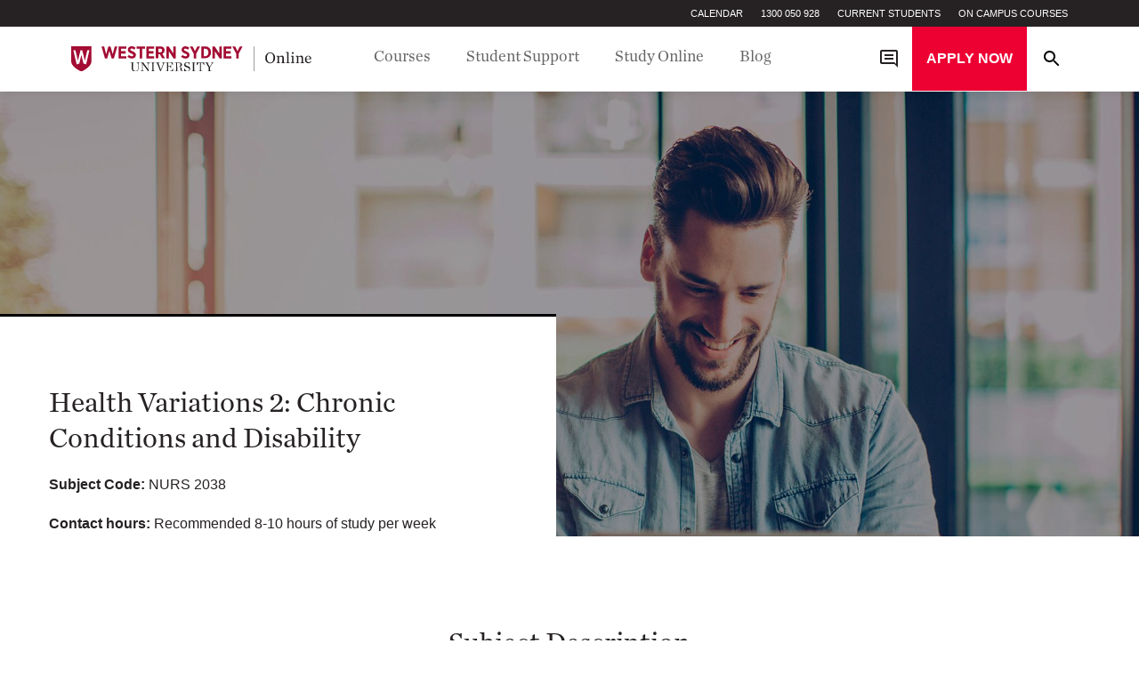

--- FILE ---
content_type: text/html; charset=UTF-8
request_url: https://online.westernsydney.edu.au/subject/health-variations-2-chronic-conditions-and-disability/
body_size: 10578
content:
<!DOCTYPE html>
<html lang="en">

<head>

    <meta charset="utf-8">
    <meta http-equiv="X-UA-Compatible" content="IE=edge">
    <meta name="viewport" content="width=device-width, initial-scale=1, maximum-scale=1.0, user-scalable=no">
	<link rel="shortcut icon" type="image/png" href="/favicon.png"/>

    <title>Health Variations 2: Chronic Conditions and Disability | WSU Online</title>
    
    <meta name='robots' content='noindex, follow' />
	<style>img:is([sizes="auto" i], [sizes^="auto," i]) { contain-intrinsic-size: 3000px 1500px }</style>
	
	<!-- This site is optimized with the Yoast SEO Premium plugin v26.0 (Yoast SEO v26.0) - https://yoast.com/wordpress/plugins/seo/ -->
	<meta name="description" content="Read more about the Health Variations 2: Chronic Conditions and Disability. Get info on the topics covered and required study hours." />
	<meta property="og:locale" content="en_US" />
	<meta property="og:type" content="article" />
	<meta property="og:title" content="Health Variations 2: Chronic Conditions and Disability | WSU Online" />
	<meta property="og:description" content="Read more about the Health Variations 2: Chronic Conditions and Disability. Get info on the topics covered and required study hours." />
	<meta property="og:url" content="https://online.westernsydney.edu.au/subject/health-variations-2-chronic-conditions-and-disability/" />
	<meta property="og:site_name" content="WSU Online" />
	<meta property="article:publisher" content="https://www.facebook.com/westsyduonline" />
	<meta property="article:modified_time" content="2025-06-19T09:15:46+00:00" />
	<script type="application/ld+json" class="yoast-schema-graph">{"@context":"https://schema.org","@graph":[{"@type":"WebPage","@id":"https://online.westernsydney.edu.au/subject/health-variations-2-chronic-conditions-and-disability/","url":"https://online.westernsydney.edu.au/subject/health-variations-2-chronic-conditions-and-disability/","name":"Health Variations 2: Chronic Conditions and Disability | WSU Online","isPartOf":{"@id":"https://online.westernsydney.edu.au/#website"},"datePublished":"2021-11-26T01:07:05+00:00","dateModified":"2025-06-19T09:15:46+00:00","description":"Read more about the Health Variations 2: Chronic Conditions and Disability. Get info on the topics covered and required study hours.","breadcrumb":{"@id":"https://online.westernsydney.edu.au/subject/health-variations-2-chronic-conditions-and-disability/#breadcrumb"},"inLanguage":"en-US","potentialAction":[{"@type":"ReadAction","target":["https://online.westernsydney.edu.au/subject/health-variations-2-chronic-conditions-and-disability/"]}]},{"@type":"BreadcrumbList","@id":"https://online.westernsydney.edu.au/subject/health-variations-2-chronic-conditions-and-disability/#breadcrumb","itemListElement":[{"@type":"ListItem","position":1,"name":"Unit","item":"https://online.westernsydney.edu.au/unit/"},{"@type":"ListItem","position":2,"name":"Health Variations 2: Chronic Conditions and Disability"}]},{"@type":"WebSite","@id":"https://online.westernsydney.edu.au/#website","url":"https://online.westernsydney.edu.au/","name":"WSU Online","description":"","publisher":{"@id":"https://online.westernsydney.edu.au/#organization"},"potentialAction":[{"@type":"SearchAction","target":{"@type":"EntryPoint","urlTemplate":"https://online.westernsydney.edu.au/?s={search_term_string}"},"query-input":{"@type":"PropertyValueSpecification","valueRequired":true,"valueName":"search_term_string"}}],"inLanguage":"en-US"},{"@type":"Organization","@id":"https://online.westernsydney.edu.au/#organization","name":"Western Sydney University Online","url":"https://online.westernsydney.edu.au/","logo":{"@type":"ImageObject","inLanguage":"en-US","@id":"https://online.westernsydney.edu.au/#/schema/logo/image/","url":"https://online.westernsydney.edu.au/wp-content/uploads/logo-desktop.png","contentUrl":"https://online.westernsydney.edu.au/wp-content/uploads/logo-desktop.png","width":1557,"height":189,"caption":"Western Sydney University Online"},"image":{"@id":"https://online.westernsydney.edu.au/#/schema/logo/image/"},"sameAs":["https://www.facebook.com/westsyduonline","https://x.com/westsyduonline","https://www.instagram.com/westsyduonline/","https://www.linkedin.com/edu/western-sydney-university-10254","https://www.youtube.com/user/UniWesternSydney"]}]}</script>
	<!-- / Yoast SEO Premium plugin. -->


<link rel='dns-prefetch' href='//fonts.googleapis.com' />
<link rel='stylesheet' id='wp-block-library-css' href='https://online.westernsydney.edu.au/wp-includes/css/dist/block-library/style.min.css?ver=6.8.2' type='text/css' media='all' />
<style id='classic-theme-styles-inline-css' type='text/css'>
/*! This file is auto-generated */
.wp-block-button__link{color:#fff;background-color:#32373c;border-radius:9999px;box-shadow:none;text-decoration:none;padding:calc(.667em + 2px) calc(1.333em + 2px);font-size:1.125em}.wp-block-file__button{background:#32373c;color:#fff;text-decoration:none}
</style>
<style id='global-styles-inline-css' type='text/css'>
:root{--wp--preset--aspect-ratio--square: 1;--wp--preset--aspect-ratio--4-3: 4/3;--wp--preset--aspect-ratio--3-4: 3/4;--wp--preset--aspect-ratio--3-2: 3/2;--wp--preset--aspect-ratio--2-3: 2/3;--wp--preset--aspect-ratio--16-9: 16/9;--wp--preset--aspect-ratio--9-16: 9/16;--wp--preset--color--black: #000000;--wp--preset--color--cyan-bluish-gray: #abb8c3;--wp--preset--color--white: #ffffff;--wp--preset--color--pale-pink: #f78da7;--wp--preset--color--vivid-red: #cf2e2e;--wp--preset--color--luminous-vivid-orange: #ff6900;--wp--preset--color--luminous-vivid-amber: #fcb900;--wp--preset--color--light-green-cyan: #7bdcb5;--wp--preset--color--vivid-green-cyan: #00d084;--wp--preset--color--pale-cyan-blue: #8ed1fc;--wp--preset--color--vivid-cyan-blue: #0693e3;--wp--preset--color--vivid-purple: #9b51e0;--wp--preset--gradient--vivid-cyan-blue-to-vivid-purple: linear-gradient(135deg,rgba(6,147,227,1) 0%,rgb(155,81,224) 100%);--wp--preset--gradient--light-green-cyan-to-vivid-green-cyan: linear-gradient(135deg,rgb(122,220,180) 0%,rgb(0,208,130) 100%);--wp--preset--gradient--luminous-vivid-amber-to-luminous-vivid-orange: linear-gradient(135deg,rgba(252,185,0,1) 0%,rgba(255,105,0,1) 100%);--wp--preset--gradient--luminous-vivid-orange-to-vivid-red: linear-gradient(135deg,rgba(255,105,0,1) 0%,rgb(207,46,46) 100%);--wp--preset--gradient--very-light-gray-to-cyan-bluish-gray: linear-gradient(135deg,rgb(238,238,238) 0%,rgb(169,184,195) 100%);--wp--preset--gradient--cool-to-warm-spectrum: linear-gradient(135deg,rgb(74,234,220) 0%,rgb(151,120,209) 20%,rgb(207,42,186) 40%,rgb(238,44,130) 60%,rgb(251,105,98) 80%,rgb(254,248,76) 100%);--wp--preset--gradient--blush-light-purple: linear-gradient(135deg,rgb(255,206,236) 0%,rgb(152,150,240) 100%);--wp--preset--gradient--blush-bordeaux: linear-gradient(135deg,rgb(254,205,165) 0%,rgb(254,45,45) 50%,rgb(107,0,62) 100%);--wp--preset--gradient--luminous-dusk: linear-gradient(135deg,rgb(255,203,112) 0%,rgb(199,81,192) 50%,rgb(65,88,208) 100%);--wp--preset--gradient--pale-ocean: linear-gradient(135deg,rgb(255,245,203) 0%,rgb(182,227,212) 50%,rgb(51,167,181) 100%);--wp--preset--gradient--electric-grass: linear-gradient(135deg,rgb(202,248,128) 0%,rgb(113,206,126) 100%);--wp--preset--gradient--midnight: linear-gradient(135deg,rgb(2,3,129) 0%,rgb(40,116,252) 100%);--wp--preset--font-size--small: 13px;--wp--preset--font-size--medium: 20px;--wp--preset--font-size--large: 36px;--wp--preset--font-size--x-large: 42px;--wp--preset--spacing--20: 0.44rem;--wp--preset--spacing--30: 0.67rem;--wp--preset--spacing--40: 1rem;--wp--preset--spacing--50: 1.5rem;--wp--preset--spacing--60: 2.25rem;--wp--preset--spacing--70: 3.38rem;--wp--preset--spacing--80: 5.06rem;--wp--preset--shadow--natural: 6px 6px 9px rgba(0, 0, 0, 0.2);--wp--preset--shadow--deep: 12px 12px 50px rgba(0, 0, 0, 0.4);--wp--preset--shadow--sharp: 6px 6px 0px rgba(0, 0, 0, 0.2);--wp--preset--shadow--outlined: 6px 6px 0px -3px rgba(255, 255, 255, 1), 6px 6px rgba(0, 0, 0, 1);--wp--preset--shadow--crisp: 6px 6px 0px rgba(0, 0, 0, 1);}:where(.is-layout-flex){gap: 0.5em;}:where(.is-layout-grid){gap: 0.5em;}body .is-layout-flex{display: flex;}.is-layout-flex{flex-wrap: wrap;align-items: center;}.is-layout-flex > :is(*, div){margin: 0;}body .is-layout-grid{display: grid;}.is-layout-grid > :is(*, div){margin: 0;}:where(.wp-block-columns.is-layout-flex){gap: 2em;}:where(.wp-block-columns.is-layout-grid){gap: 2em;}:where(.wp-block-post-template.is-layout-flex){gap: 1.25em;}:where(.wp-block-post-template.is-layout-grid){gap: 1.25em;}.has-black-color{color: var(--wp--preset--color--black) !important;}.has-cyan-bluish-gray-color{color: var(--wp--preset--color--cyan-bluish-gray) !important;}.has-white-color{color: var(--wp--preset--color--white) !important;}.has-pale-pink-color{color: var(--wp--preset--color--pale-pink) !important;}.has-vivid-red-color{color: var(--wp--preset--color--vivid-red) !important;}.has-luminous-vivid-orange-color{color: var(--wp--preset--color--luminous-vivid-orange) !important;}.has-luminous-vivid-amber-color{color: var(--wp--preset--color--luminous-vivid-amber) !important;}.has-light-green-cyan-color{color: var(--wp--preset--color--light-green-cyan) !important;}.has-vivid-green-cyan-color{color: var(--wp--preset--color--vivid-green-cyan) !important;}.has-pale-cyan-blue-color{color: var(--wp--preset--color--pale-cyan-blue) !important;}.has-vivid-cyan-blue-color{color: var(--wp--preset--color--vivid-cyan-blue) !important;}.has-vivid-purple-color{color: var(--wp--preset--color--vivid-purple) !important;}.has-black-background-color{background-color: var(--wp--preset--color--black) !important;}.has-cyan-bluish-gray-background-color{background-color: var(--wp--preset--color--cyan-bluish-gray) !important;}.has-white-background-color{background-color: var(--wp--preset--color--white) !important;}.has-pale-pink-background-color{background-color: var(--wp--preset--color--pale-pink) !important;}.has-vivid-red-background-color{background-color: var(--wp--preset--color--vivid-red) !important;}.has-luminous-vivid-orange-background-color{background-color: var(--wp--preset--color--luminous-vivid-orange) !important;}.has-luminous-vivid-amber-background-color{background-color: var(--wp--preset--color--luminous-vivid-amber) !important;}.has-light-green-cyan-background-color{background-color: var(--wp--preset--color--light-green-cyan) !important;}.has-vivid-green-cyan-background-color{background-color: var(--wp--preset--color--vivid-green-cyan) !important;}.has-pale-cyan-blue-background-color{background-color: var(--wp--preset--color--pale-cyan-blue) !important;}.has-vivid-cyan-blue-background-color{background-color: var(--wp--preset--color--vivid-cyan-blue) !important;}.has-vivid-purple-background-color{background-color: var(--wp--preset--color--vivid-purple) !important;}.has-black-border-color{border-color: var(--wp--preset--color--black) !important;}.has-cyan-bluish-gray-border-color{border-color: var(--wp--preset--color--cyan-bluish-gray) !important;}.has-white-border-color{border-color: var(--wp--preset--color--white) !important;}.has-pale-pink-border-color{border-color: var(--wp--preset--color--pale-pink) !important;}.has-vivid-red-border-color{border-color: var(--wp--preset--color--vivid-red) !important;}.has-luminous-vivid-orange-border-color{border-color: var(--wp--preset--color--luminous-vivid-orange) !important;}.has-luminous-vivid-amber-border-color{border-color: var(--wp--preset--color--luminous-vivid-amber) !important;}.has-light-green-cyan-border-color{border-color: var(--wp--preset--color--light-green-cyan) !important;}.has-vivid-green-cyan-border-color{border-color: var(--wp--preset--color--vivid-green-cyan) !important;}.has-pale-cyan-blue-border-color{border-color: var(--wp--preset--color--pale-cyan-blue) !important;}.has-vivid-cyan-blue-border-color{border-color: var(--wp--preset--color--vivid-cyan-blue) !important;}.has-vivid-purple-border-color{border-color: var(--wp--preset--color--vivid-purple) !important;}.has-vivid-cyan-blue-to-vivid-purple-gradient-background{background: var(--wp--preset--gradient--vivid-cyan-blue-to-vivid-purple) !important;}.has-light-green-cyan-to-vivid-green-cyan-gradient-background{background: var(--wp--preset--gradient--light-green-cyan-to-vivid-green-cyan) !important;}.has-luminous-vivid-amber-to-luminous-vivid-orange-gradient-background{background: var(--wp--preset--gradient--luminous-vivid-amber-to-luminous-vivid-orange) !important;}.has-luminous-vivid-orange-to-vivid-red-gradient-background{background: var(--wp--preset--gradient--luminous-vivid-orange-to-vivid-red) !important;}.has-very-light-gray-to-cyan-bluish-gray-gradient-background{background: var(--wp--preset--gradient--very-light-gray-to-cyan-bluish-gray) !important;}.has-cool-to-warm-spectrum-gradient-background{background: var(--wp--preset--gradient--cool-to-warm-spectrum) !important;}.has-blush-light-purple-gradient-background{background: var(--wp--preset--gradient--blush-light-purple) !important;}.has-blush-bordeaux-gradient-background{background: var(--wp--preset--gradient--blush-bordeaux) !important;}.has-luminous-dusk-gradient-background{background: var(--wp--preset--gradient--luminous-dusk) !important;}.has-pale-ocean-gradient-background{background: var(--wp--preset--gradient--pale-ocean) !important;}.has-electric-grass-gradient-background{background: var(--wp--preset--gradient--electric-grass) !important;}.has-midnight-gradient-background{background: var(--wp--preset--gradient--midnight) !important;}.has-small-font-size{font-size: var(--wp--preset--font-size--small) !important;}.has-medium-font-size{font-size: var(--wp--preset--font-size--medium) !important;}.has-large-font-size{font-size: var(--wp--preset--font-size--large) !important;}.has-x-large-font-size{font-size: var(--wp--preset--font-size--x-large) !important;}
:where(.wp-block-post-template.is-layout-flex){gap: 1.25em;}:where(.wp-block-post-template.is-layout-grid){gap: 1.25em;}
:where(.wp-block-columns.is-layout-flex){gap: 2em;}:where(.wp-block-columns.is-layout-grid){gap: 2em;}
:root :where(.wp-block-pullquote){font-size: 1.5em;line-height: 1.6;}
</style>
<link rel='stylesheet' id='material-icons-css' href='//fonts.googleapis.com/icon?family=Material+Icons' type='text/css' media='all' />
<script type="text/javascript" src="https://online.westernsydney.edu.au/wp-content/themes/WSU/assets/js/jquery.min.js?ver=3.2.1" id="jquery-js"></script>
<link rel="https://api.w.org/" href="https://online.westernsydney.edu.au/wp-json/" /><link rel="alternate" title="JSON" type="application/json" href="https://online.westernsydney.edu.au/wp-json/wp/v2/unit/6091" /><link rel="alternate" title="oEmbed (JSON)" type="application/json+oembed" href="https://online.westernsydney.edu.au/wp-json/oembed/1.0/embed?url=https%3A%2F%2Fonline.westernsydney.edu.au%2Fsubject%2Fhealth-variations-2-chronic-conditions-and-disability%2F" />
<link rel="alternate" title="oEmbed (XML)" type="text/xml+oembed" href="https://online.westernsydney.edu.au/wp-json/oembed/1.0/embed?url=https%3A%2F%2Fonline.westernsydney.edu.au%2Fsubject%2Fhealth-variations-2-chronic-conditions-and-disability%2F&#038;format=xml" />
<script type="text/javascript">var ajaxurl = "https://online.westernsydney.edu.au/wp-admin/admin-ajax.php";</script><link rel="icon" href="https://online.westernsydney.edu.au/wp-content/uploads/cropped-WSU_small_logo-32x32.png" sizes="32x32" />
<link rel="icon" href="https://online.westernsydney.edu.au/wp-content/uploads/cropped-WSU_small_logo-192x192.png" sizes="192x192" />
<link rel="apple-touch-icon" href="https://online.westernsydney.edu.au/wp-content/uploads/cropped-WSU_small_logo-180x180.png" />
<meta name="msapplication-TileImage" content="https://online.westernsydney.edu.au/wp-content/uploads/cropped-WSU_small_logo-270x270.png" />

    	<!-- OG TAG FOR IMAGES  -->
	
		
	 
	
	
	<meta name="google-site-verification" content="wIzuKU4ODXNkykE568XM0CE5z9jVFWl5mWCByVcKSzY" />
	
    <!-- RECAPTCHA -->
	<script src='https://www.google.com/recaptcha/api.js'></script>
	
	<!-- ALWAYS HARD CODE THE CSS ON GO LIVE -->
	<link rel="stylesheet" type="text/css" href="https://online.westernsydney.edu.au/wp-content/themes/WSU/dist/style.css" />
    <script src="https://cdn.optimizely.com/js/25187960143.js"></script>
    <!-- Google Tag Manager -->
    <script>(function(w,d,s,l,i){w[l]=w[l]||[];w[l].push({'gtm.start': new Date().getTime(),event:'gtm.js'});var f=d.getElementsByTagName(s)[0], j=d.createElement(s),dl=l!='dataLayer'?'&l='+l:'';j.async=true;j.src='https://www.googletagmanager.com/gtm.js?id='+i+dl;f.parentNode.insertBefore(j,f);})(window,document,'script','dataLayer','GTM-NQ6RJQN');</script>
    <!-- End Google Tag Manager -->
    <!-- Google Tag Manager -->
    <script>(function(w,d,s,l,i){w[l]=w[l]||[];w[l].push({'gtm.start':
                new Date().getTime(),event:'gtm.js'});var f=d.getElementsByTagName(s)[0],
            j=d.createElement(s),dl=l!='dataLayer'?'&l='+l:'';j.async=true;j.src=
            'https://www.googletagmanager.com/gtm.js?id='+i+dl;f.parentNode.insertBefore(j,f);
        })(window,document,'script','dataLayer','GTM-P5GP43M');</script>
    <!-- End Google Tag Manager -->
</head>

<body class="wp-singular unit-template-default single single-unit postid-6091 wp-theme-WSU">
    <!-- Google Tag Manager (noscript) -->
    <noscript><iframe src="https://www.googletagmanager.com/ns.html?id=GTM-NQ6RJQN"
                      height="0" width="0" style="display:none;visibility:hidden"></iframe></noscript>
    <!-- End Google Tag Manager (noscript) -->

<!-- Google Tag Manager (noscript) -->
    <noscript>
        <iframe src=https://www.googletagmanager.com/ns.html?id=GTM-P5GP43M
                      height="0" width="0" style="display:none;visibility:hidden"></iframe>
    </noscript>
    <!-- End Google Tag Manager (noscript) -->
    
    <div class="fixed-menu">
    
    <div class="top-navbar hidden-md-down">
        <div class="top-navbar-inner">
            <ul id="topMenu" class="top-menu ml-auto"><li id="menu-item-3988" class="menu-item menu-item-type-post_type menu-item-object-page menu-item-3988"><a href="https://online.westernsydney.edu.au/calendar/">Calendar</a></li>
<li id="menu-item-3989" class="menu-item menu-item-type-custom menu-item-object-custom menu-item-3989"><a href="tel:1300%20050%20928">1300 050 928</a></li>
<li id="menu-item-2839" class="menu-item menu-item-type-post_type menu-item-object-page menu-item-2839"><a href="https://online.westernsydney.edu.au/current-students/">Current Students</a></li>
<li id="menu-item-3532" class="menu-item menu-item-type-custom menu-item-object-custom menu-item-3532"><a href="https://www.westernsydney.edu.au/future.html">On Campus Courses</a></li>
</ul>        </div>
    </div>
    
    <div class="main-menu">
        <nav class="navbar d-flex justify-content-between"> 
	        <div class="navbar-inner">
            <div class="left">
                <button class="toggle toggle-open" id="toggleOpen" role="button">
                    <svg class="svg-inline--fa fa-bars fa-w-14 fa-2x" aria-hidden="true" data-fa-processed="" data-prefix="fal" data-icon="bars" role="img" xmlns="http://www.w3.org/2000/svg" viewBox="0 0 448 512"><path fill="currentColor" d="M442 114H6a6 6 0 0 1-6-6V84a6 6 0 0 1 6-6h436a6 6 0 0 1 6 6v24a6 6 0 0 1-6 6zm0 160H6a6 6 0 0 1-6-6v-24a6 6 0 0 1 6-6h436a6 6 0 0 1 6 6v24a6 6 0 0 1-6 6zm0 160H6a6 6 0 0 1-6-6v-24a6 6 0 0 1 6-6h436a6 6 0 0 1 6 6v24a6 6 0 0 1-6 6z"></path></svg>
                </button>
                <button class="toggle toggle-close" id="toggleClose" role="button">
                    <svg class="svg-inline--fa fa-times fa-w-12 fa-2x" aria-hidden="true" data-fa-processed="" data-prefix="fal" data-icon="times" role="img" xmlns="http://www.w3.org/2000/svg" viewBox="0 0 384 512"><path fill="currentColor" d="M217.5 256l137.2-137.2c4.7-4.7 4.7-12.3 0-17l-8.5-8.5c-4.7-4.7-12.3-4.7-17 0L192 230.5 54.8 93.4c-4.7-4.7-12.3-4.7-17 0l-8.5 8.5c-4.7 4.7-4.7 12.3 0 17L166.5 256 29.4 393.2c-4.7 4.7-4.7 12.3 0 17l8.5 8.5c4.7 4.7 12.3 4.7 17 0L192 281.5l137.2 137.2c4.7 4.7 12.3 4.7 17 0l8.5-8.5c4.7-4.7 4.7-12.3 0-17L217.5 256z"></path></svg>
                </button>
                    <a class="logo-wrap" href="https://online.westernsydney.edu.au">
                        <img class="img-fluid logo hidden-sm-down" src="https://online.westernsydney.edu.au/wp-content/themes/WSU/assets/img/WSU-SVG-Logo.svg" width="280" height="auto" alt="WSU" />
                        <img class="img-fluid logo hidden-md-up" src="https://online.westernsydney.edu.au/wp-content/themes/WSU/assets/img/logo-mobile.png" width="40" height="auto" alt="WSU" />
                    </a>
                    <ul id="main_menu" class="nav main-menu"><li id="menu-item-3900" class="menu-item menu-item-type-post_type menu-item-object-page menu-item-has-children menu-item-3900"><a href="https://online.westernsydney.edu.au/online-courses/">Courses</a>
<ul class="sub-menu">
	<li id="menu-item-3901" class="text menu-item menu-item-type-post_type menu-item-object-page menu-item-has-children menu-item-3901"><a href="https://online.westernsydney.edu.au/online-courses/"><h2>Courses</h2><p>Studying a course online with Western Sydney University can help you take the next step in your career. Our flexible online study allows you to gain a qualification without putting other work or family commitments on hold.</p></a>
	<ul class="sub-menu">
		<li id="menu-item-3902" class="menu-item menu-item-type-post_type menu-item-object-page menu-item-has-children menu-item-3902"><a href="https://online.westernsydney.edu.au/online-courses/business/">Business Courses</a>
		<ul class="sub-menu">
			<li id="menu-item-3903" class="menu-item menu-item-type-post_type menu-item-object-page menu-item-3903"><a href="https://online.westernsydney.edu.au/online-courses/business/bachelor-of-business-accounting/">Bachelor of Business (Accounting)</a></li>
			<li id="menu-item-3904" class="menu-item menu-item-type-post_type menu-item-object-page menu-item-3904"><a href="https://online.westernsydney.edu.au/online-courses/business/bachelor-of-business-management/">Bachelor of Business (Management)</a></li>
			<li id="menu-item-3905" class="menu-item menu-item-type-post_type menu-item-object-page menu-item-3905"><a href="https://online.westernsydney.edu.au/online-courses/business/bachelor-of-business-human-resource-management/">Bachelor of Business (Human Resource Management)</a></li>
			<li id="menu-item-3906" class="menu-item menu-item-type-post_type menu-item-object-page menu-item-3906"><a href="https://online.westernsydney.edu.au/online-courses/business/bachelor-of-business-marketing/">Bachelor of Business (Marketing)</a></li>
		</ul>
</li>
		<li id="menu-item-9356" class="menu-item menu-item-type-custom menu-item-object-custom menu-item-has-children menu-item-9356"><a href="https://online.westernsydney.edu.au/online-courses/nursing-midwifery/bachelor-of-nursing/">Nursing and Midwifery Courses</a>
		<ul class="sub-menu">
			<li id="menu-item-3908" class="menu-item menu-item-type-post_type menu-item-object-page menu-item-3908"><a href="https://online.westernsydney.edu.au/online-courses/nursing-midwifery/bachelor-of-nursing/">Bachelor of Nursing</a></li>
		</ul>
</li>
		<li id="menu-item-9354" class="menu-item menu-item-type-custom menu-item-object-custom menu-item-has-children menu-item-9354"><a href="https://online.westernsydney.edu.au/online-courses/psychology-courses/">Psychology Courses</a>
		<ul class="sub-menu">
			<li id="menu-item-3912" class="menu-item menu-item-type-post_type menu-item-object-page menu-item-3912"><a href="https://online.westernsydney.edu.au/online-courses/psychology-courses/bachelor-of-psychological-and-social-sciences/">Bachelor of Psychological and Social Sciences</a></li>
			<li id="menu-item-5334" class="menu-item menu-item-type-post_type menu-item-object-page menu-item-5334"><a href="https://online.westernsydney.edu.au/online-courses/psychology-courses/bachelor-of-psychological-science-and-criminology/">Bachelor of Psychological Science and Criminology</a></li>
		</ul>
</li>
		<li id="menu-item-9355" class="menu-item menu-item-type-custom menu-item-object-custom menu-item-has-children menu-item-9355"><a href="https://online.westernsydney.edu.au/online-courses/social-science-courses/">Social Science Courses</a>
		<ul class="sub-menu">
			<li id="menu-item-3910" class="menu-item menu-item-type-post_type menu-item-object-page menu-item-3910"><a href="https://online.westernsydney.edu.au/online-courses/social-science-courses/bachelor-of-social-science-child-and-community/">Bachelor of Social Science (Child and Community)</a></li>
			<li id="menu-item-3911" class="menu-item menu-item-type-post_type menu-item-object-page menu-item-3911"><a href="https://online.westernsydney.edu.au/online-courses/social-science-courses/bachelor-of-criminology/">Bachelor of Social Science (Criminology and Criminal Justice)</a></li>
		</ul>
</li>
		<li id="menu-item-5138" class="menu-item menu-item-type-post_type menu-item-object-page menu-item-has-children menu-item-5138"><a href="https://online.westernsydney.edu.au/online-courses/education/">Education Courses</a>
		<ul class="sub-menu">
			<li id="menu-item-5139" class="menu-item menu-item-type-post_type menu-item-object-page menu-item-5139"><a href="https://online.westernsydney.edu.au/online-courses/education/master-of-teaching-primary/">Master of Teaching (Primary)</a></li>
		</ul>
</li>
		<li id="menu-item-3969" class="menu-item menu-item-type-custom menu-item-object-custom menu-item-3969"><a href="https://www.westernsydney.edu.au/future.html">On Campus Courses</a></li>
		<li id="menu-item-5735" class="menu-item menu-item-type-custom menu-item-object-custom menu-item-has-children menu-item-5735"><a href="https://www.westernsydney.edu.au/currentstudents/current_students/fees/commonwealth_supported_students/student_contribution_bands">Course fees</a>
		<ul class="sub-menu">
			<li id="menu-item-3971" class="menu-item menu-item-type-post_type menu-item-object-page menu-item-3971"><a href="https://online.westernsydney.edu.au/course-fees/help-loans/">HELP Loans</a></li>
		</ul>
</li>
	</ul>
</li>
</ul>
</li>
<li id="menu-item-3916" class="menu-item menu-item-type-post_type menu-item-object-page menu-item-has-children menu-item-3916"><a href="https://online.westernsydney.edu.au/student-support/">Student Support</a>
<ul class="sub-menu">
	<li id="menu-item-3972" class="menu-item menu-item-type-custom menu-item-object-custom menu-item-has-children menu-item-3972"><a href="#"><h2>Student Support</h2><p>As a student with Western Sydney University Online you have access to support that will help you succeed.   From enrolment through to graduation we have a dedicated support network offering assistance with academic, technical, administrative and personal help.</p></a>
	<ul class="sub-menu">
		<li id="menu-item-3973" class="menu-item menu-item-type-custom menu-item-object-custom menu-item-3973"><a href="/student-support/?dl=Student%20Advisors">Student Advisors</a></li>
		<li id="menu-item-3974" class="menu-item menu-item-type-custom menu-item-object-custom menu-item-3974"><a href="/student-support/?dl=Online%20Learning%20Advisors">Online Learning Advisors</a></li>
		<li id="menu-item-3975" class="menu-item menu-item-type-custom menu-item-object-custom menu-item-3975"><a href="/student-support/?dl=Assignment%20assistance">Assignment Assistance</a></li>
		<li id="menu-item-3976" class="menu-item menu-item-type-custom menu-item-object-custom menu-item-3976"><a href="/student-support/?dl=An%20online%20community">An Online Community</a></li>
	</ul>
</li>
</ul>
</li>
<li id="menu-item-3996" class="menu-item menu-item-type-custom menu-item-object-custom menu-item-has-children menu-item-3996"><a href="/how-online-study-works/">Study Online</a>
<ul class="sub-menu">
	<li id="menu-item-3991" class="menu-item menu-item-type-custom menu-item-object-custom menu-item-has-children menu-item-3991"><a href="/how-online-study-works/"><h2>Study Online</h2><p>Western Sydney University Online offers a unique learning environment.   Here you can achieve your study goals while enjoying the flexibility offered by studying online.</p></a>
	<ul class="sub-menu">
		<li id="menu-item-3915" class="menu-item menu-item-type-post_type menu-item-object-page menu-item-has-children menu-item-3915"><a href="https://online.westernsydney.edu.au/how-online-study-works/">How online study works</a>
		<ul class="sub-menu">
			<li id="menu-item-3997" class="menu-item menu-item-type-custom menu-item-object-custom menu-item-3997"><a href="/how-online-study-works/?dl=Online%20classroom">Online Classroom</a></li>
			<li id="menu-item-3998" class="menu-item menu-item-type-custom menu-item-object-custom menu-item-3998"><a href="/how-online-study-works/?dl=Flexible%20study">Flexible Study</a></li>
			<li id="menu-item-3999" class="menu-item menu-item-type-custom menu-item-object-custom menu-item-3999"><a href="/how-online-study-works/?dl=Supportive%20environment">Supportive Environment</a></li>
		</ul>
</li>
		<li id="menu-item-3990" class="menu-item menu-item-type-custom menu-item-object-custom menu-item-has-children menu-item-3990"><a href="/why-western-sydney-university-online/">Why study with us</a>
		<ul class="sub-menu">
			<li id="menu-item-4000" class="menu-item menu-item-type-custom menu-item-object-custom menu-item-4000"><a href="/why-western-sydney-university-online/?dl=Flexible%20learning">Flexible Learning</a></li>
			<li id="menu-item-4001" class="menu-item menu-item-type-custom menu-item-object-custom menu-item-4001"><a href="/why-western-sydney-university-online/?dl=Same%20qualification,%20online%20delivery">Same Qualification, Online Delivery</a></li>
			<li id="menu-item-4002" class="menu-item menu-item-type-custom menu-item-object-custom menu-item-4002"><a href="/why-western-sydney-university-online/?dl=Future%20focused">Future Focused</a></li>
			<li id="menu-item-4003" class="menu-item menu-item-type-custom menu-item-object-custom menu-item-4003"><a href="/why-western-sydney-university-online/?dl=A%20reputation%20for%20excellence">A Reputation For Excellence</a></li>
		</ul>
</li>
		<li id="menu-item-3992" class="menu-item menu-item-type-post_type menu-item-object-page menu-item-has-children menu-item-3992"><a href="https://online.westernsydney.edu.au/faqs/">FAQs</a>
		<ul class="sub-menu">
			<li id="menu-item-4151" class="menu-item menu-item-type-custom menu-item-object-custom menu-item-4151"><a href="/faqs/?faqcat=online-classroom">Online Classroom</a></li>
			<li id="menu-item-4152" class="menu-item menu-item-type-custom menu-item-object-custom menu-item-4152"><a href="/faqs/?faqcat=assessments-and-exams">Assessments and Exams</a></li>
			<li id="menu-item-4153" class="menu-item menu-item-type-custom menu-item-object-custom menu-item-4153"><a href="/faqs/?faqcat=fees">Fees</a></li>
			<li id="menu-item-4154" class="menu-item menu-item-type-custom menu-item-object-custom menu-item-4154"><a href="/faqs/?faqcat=applying-and-enrolling">Applying and Enrolling</a></li>
			<li id="menu-item-4144" class="menu-item menu-item-type-custom menu-item-object-custom menu-item-4144"><a href="/faqs/?faqcat=my-course-and-enrolment">My Course and Enrolment</a></li>
			<li id="menu-item-4155" class="menu-item menu-item-type-custom menu-item-object-custom menu-item-4155"><a href="/faqs/?faqcat=student-support-and-services">Student Support and Services</a></li>
			<li id="menu-item-4156" class="menu-item menu-item-type-custom menu-item-object-custom menu-item-4156"><a href="/faqs/?faqcat=studying-online">Studying Online</a></li>
			<li id="menu-item-4157" class="menu-item menu-item-type-custom menu-item-object-custom menu-item-4157"><a href="/faqs/?faqcat=technical-requirements-and-support">Technical requirements and support</a></li>
		</ul>
</li>
	</ul>
</li>
</ul>
</li>
<li id="menu-item-3978" class="menu-item menu-item-type-post_type menu-item-object-page menu-item-has-children menu-item-3978"><a href="https://online.westernsydney.edu.au/blog/">Blog</a>
<ul class="sub-menu">
	<li id="menu-item-3979" class="menu-item menu-item-type-custom menu-item-object-custom menu-item-has-children menu-item-3979"><a href="/blog/"><h2>Blog</h2><p> Check out all the latest blogs from Western Sydney University Online. Everything from news about online study, through to study tips and career advice.</p></a>
	<ul class="sub-menu">
		<li id="menu-item-3980" class="menu-item menu-item-type-custom menu-item-object-custom menu-item-3980"><a href="/blog/?blog=Business%20Courses">Business courses</a></li>
		<li id="menu-item-3981" class="menu-item menu-item-type-custom menu-item-object-custom menu-item-3981"><a href="/blog/?blog=Career%20Outcomes">Career Outcomes</a></li>
		<li id="menu-item-3982" class="menu-item menu-item-type-custom menu-item-object-custom menu-item-3982"><a href="/blog/?blog=Media">Media</a></li>
		<li id="menu-item-3983" class="menu-item menu-item-type-custom menu-item-object-custom menu-item-3983"><a href="/blog/?blog=Online%20Experience">Online Experience</a></li>
		<li id="menu-item-3984" class="menu-item menu-item-type-custom menu-item-object-custom menu-item-3984"><a href="/blog/?blog=Social%20Science%20Courses">Social Science Courses</a></li>
		<li id="menu-item-3985" class="menu-item menu-item-type-custom menu-item-object-custom menu-item-3985"><a href="/blog/?blog=Student%20Stories">Student Stories</a></li>
		<li id="menu-item-3986" class="menu-item menu-item-type-custom menu-item-object-custom menu-item-3986"><a href="/blog/?blog=Student%20Support">Student Support</a></li>
		<li id="menu-item-3987" class="menu-item menu-item-type-custom menu-item-object-custom menu-item-3987"><a href="/blog/?blog=Study%20Tips">Study Tips</a></li>
	</ul>
</li>
</ul>
</li>
</ul>            </div>
            <div class="right ml-auto">
                <ul class="nav right-menu" id="right_menu">
                    <li class="nav-item">
                        <a class="nav-link chat" href="/contact-us/"><img src="https://online.westernsydney.edu.au/wp-content/themes/WSU/assets/icons/ic_chat.svg" /></a>
                    </li>
                    <li class="nav-item">
                            
                                                            <!--                        <a class="nav-link apply" href="/apply-now/">Apply</a>-->
                                <a class="nav-link apply" href="https://online.westernsydney.edu.au/apply-now/" target="">Apply now</a>
                            
                    </li>
                    <li class="nav-item search-icon">
                        <a class="nav-link search" href="#"><img src="https://online.westernsydney.edu.au/wp-content/themes/WSU/assets/icons/ic_search.svg" /></a>
                    </li>
                    <div class="search-outer">
                        <form class="form-inline" method="get" id="" action="https://online.westernsydney.edu.au">
                          <div class="form-group input">
                            <input type="text" class="" name="s" id="sw" placeholder="Search for...">
                          </div>
                          <div class="form-group button btn-close">
                              <button href="#"><svg class="svg-inline--fa fa-times fa-w-12" aria-hidden="true" role="img" xmlns="http://www.w3.org/2000/svg" style="width:.75em" viewBox="0 0 384 512"><path fill="currentColor" d="M217.5 256l137.2-137.2c4.7-4.7 4.7-12.3 0-17l-8.5-8.5c-4.7-4.7-12.3-4.7-17 0L192 230.5 54.8 93.4c-4.7-4.7-12.3-4.7-17 0l-8.5 8.5c-4.7 4.7-4.7 12.3 0 17L166.5 256 29.4 393.2c-4.7 4.7-4.7 12.3 0 17l8.5 8.5c4.7 4.7 12.3 4.7 17 0L192 281.5l137.2 137.2c4.7 4.7 12.3 4.7 17 0l8.5-8.5c4.7-4.7 4.7-12.3 0-17L217.5 256z"></path></svg></button>
                          </div>
                          <div class="form-group button btn-search">
                              <button id="search_trigger" type="submit"><svg class="svg-inline--fa fa-search fa-w-16" aria-hidden="true" role="img" xmlns="http://www.w3.org/2000/svg" style="width:.75em" viewBox="0 0 512 512"><path fill="currentColor" d="M508.5 481.6l-129-129c-2.3-2.3-5.3-3.5-8.5-3.5h-10.3C395 312 416 262.5 416 208 416 93.1 322.9 0 208 0S0 93.1 0 208s93.1 208 208 208c54.5 0 104-21 141.1-55.2V371c0 3.2 1.3 6.2 3.5 8.5l129 129c4.7 4.7 12.3 4.7 17 0l9.9-9.9c4.7-4.7 4.7-12.3 0-17zM208 384c-97.3 0-176-78.7-176-176S110.7 32 208 32s176 78.7 176 176-78.7 176-176 176z"></path></svg></button>
                          </div>
                        </form>
                    </div>
                </ul>
            </div>
	        </div>
        </nav>
        
        		
    </div>
    
    </div>
    
    <nav class="navbar" id="side-menu" role="navigation">
        <div class="navbar-slide" id="navbarSlide">
            <ul id="main_menu_mobile" class="main-menu-mobile"><li id="menu-item-3919" class="menu-item menu-item-type-post_type menu-item-object-page menu-item-has-children menu-item-3919"><a href="https://online.westernsydney.edu.au/online-courses/">Courses</a>
<ul class="sub-menu">
	<li id="menu-item-3921" class="menu-item menu-item-type-post_type menu-item-object-page menu-item-has-children menu-item-3921"><a href="https://online.westernsydney.edu.au/online-courses/business/">Business Courses</a>
	<ul class="sub-menu">
		<li id="menu-item-3922" class="menu-item menu-item-type-post_type menu-item-object-page menu-item-3922"><a href="https://online.westernsydney.edu.au/online-courses/business/bachelor-of-business-accounting/">Bachelor of Business (Accounting)</a></li>
		<li id="menu-item-3923" class="menu-item menu-item-type-post_type menu-item-object-page menu-item-3923"><a href="https://online.westernsydney.edu.au/online-courses/business/bachelor-of-business-management/">Bachelor of Business (Management)</a></li>
		<li id="menu-item-3924" class="menu-item menu-item-type-post_type menu-item-object-page menu-item-3924"><a href="https://online.westernsydney.edu.au/online-courses/business/bachelor-of-business-human-resource-management/">Bachelor of Business (Human Resource Management)</a></li>
		<li id="menu-item-3925" class="menu-item menu-item-type-post_type menu-item-object-page menu-item-3925"><a href="https://online.westernsydney.edu.au/online-courses/business/bachelor-of-business-marketing/">Bachelor of Business (Marketing)</a></li>
	</ul>
</li>
	<li id="menu-item-9357" class="menu-item menu-item-type-custom menu-item-object-custom menu-item-has-children menu-item-9357"><a href="https://online.westernsydney.edu.au/online-courses/nursing-midwifery/bachelor-of-nursing/">Nursing and Midwifery Courses</a>
	<ul class="sub-menu">
		<li id="menu-item-3927" class="menu-item menu-item-type-post_type menu-item-object-page menu-item-3927"><a href="https://online.westernsydney.edu.au/online-courses/nursing-midwifery/bachelor-of-nursing/">Bachelor of Nursing</a></li>
	</ul>
</li>
	<li id="menu-item-9352" class="menu-item menu-item-type-custom menu-item-object-custom menu-item-has-children menu-item-9352"><a href="https://online.westernsydney.edu.au/online-courses/psychology-social-science/bachelor-of-psychological-and-social-sciences/">Psychology Courses</a>
	<ul class="sub-menu">
		<li id="menu-item-3931" class="menu-item menu-item-type-post_type menu-item-object-page menu-item-3931"><a href="https://online.westernsydney.edu.au/online-courses/psychology-courses/bachelor-of-psychological-and-social-sciences/">Bachelor of Psychological and Social Sciences</a></li>
		<li id="menu-item-5333" class="menu-item menu-item-type-post_type menu-item-object-page menu-item-5333"><a href="https://online.westernsydney.edu.au/online-courses/psychology-courses/bachelor-of-psychological-science-and-criminology/">Bachelor of Psychological Science and Criminology</a></li>
	</ul>
</li>
	<li id="menu-item-9353" class="menu-item menu-item-type-custom menu-item-object-custom menu-item-has-children menu-item-9353"><a href="https://online.westernsydney.edu.au/online-courses/psychology-social-science/bachelor-of-social-science-child-and-community/">Social Science Courses</a>
	<ul class="sub-menu">
		<li id="menu-item-3929" class="menu-item menu-item-type-post_type menu-item-object-page menu-item-3929"><a href="https://online.westernsydney.edu.au/online-courses/social-science-courses/bachelor-of-social-science-child-and-community/">Bachelor of Social Science (Child and Community)</a></li>
		<li id="menu-item-3930" class="menu-item menu-item-type-post_type menu-item-object-page menu-item-3930"><a href="https://online.westernsydney.edu.au/online-courses/social-science-courses/bachelor-of-criminology/">Bachelor of Social Science (Criminology and Criminal Justice)</a></li>
	</ul>
</li>
	<li id="menu-item-5140" class="menu-item menu-item-type-post_type menu-item-object-page menu-item-has-children menu-item-5140"><a href="https://online.westernsydney.edu.au/online-courses/education/">Education Courses</a>
	<ul class="sub-menu">
		<li id="menu-item-5141" class="menu-item menu-item-type-post_type menu-item-object-page menu-item-5141"><a href="https://online.westernsydney.edu.au/online-courses/education/master-of-teaching-primary/">Master of Teaching (Primary)</a></li>
	</ul>
</li>
	<li id="menu-item-4006" class="menu-item menu-item-type-custom menu-item-object-custom menu-item-4006"><a href="https://www.westernsydney.edu.au/future.html">On Campus Courses</a></li>
	<li id="menu-item-4007" class="menu-item menu-item-type-post_type menu-item-object-page menu-item-has-children menu-item-4007"><a href="https://online.westernsydney.edu.au/course-fees/">Course fees</a>
	<ul class="sub-menu">
		<li id="menu-item-4008" class="menu-item menu-item-type-post_type menu-item-object-page menu-item-4008"><a href="https://online.westernsydney.edu.au/course-fees/help-loans/">HELP Loans</a></li>
	</ul>
</li>
</ul>
</li>
<li id="menu-item-4009" class="menu-item menu-item-type-post_type menu-item-object-page menu-item-has-children menu-item-4009"><a href="https://online.westernsydney.edu.au/student-support/">Student Support</a>
<ul class="sub-menu">
	<li id="menu-item-4010" class="menu-item menu-item-type-custom menu-item-object-custom menu-item-4010"><a href="/student-support/?dl=Student%20Advisors">Student Advisors</a></li>
	<li id="menu-item-4011" class="menu-item menu-item-type-custom menu-item-object-custom menu-item-4011"><a href="/student-support/?dl=Online%20Learning%20Advisors">Online Learning Advisors</a></li>
	<li id="menu-item-4012" class="menu-item menu-item-type-custom menu-item-object-custom menu-item-4012"><a href="/student-support/?dl=Assignment%20assistance">Assignment Assistance</a></li>
	<li id="menu-item-4013" class="menu-item menu-item-type-custom menu-item-object-custom menu-item-4013"><a href="/student-support/?dl=An%20online%20community">An Online Community</a></li>
</ul>
</li>
<li id="menu-item-4014" class="menu-item menu-item-type-custom menu-item-object-custom menu-item-has-children menu-item-4014"><a href="/how-online-study-works/">Study Online</a>
<ul class="sub-menu">
	<li id="menu-item-4015" class="menu-item menu-item-type-post_type menu-item-object-page menu-item-has-children menu-item-4015"><a href="https://online.westernsydney.edu.au/how-online-study-works/">How Online Study Works</a>
	<ul class="sub-menu">
		<li id="menu-item-4016" class="menu-item menu-item-type-custom menu-item-object-custom menu-item-4016"><a href="/how-online-study-works/?dl=Online%20classroom">Online Classroom</a></li>
		<li id="menu-item-4017" class="menu-item menu-item-type-custom menu-item-object-custom menu-item-4017"><a href="/how-online-study-works/?dl=Flexible%20study">Flexible Study</a></li>
		<li id="menu-item-4018" class="menu-item menu-item-type-custom menu-item-object-custom menu-item-4018"><a href="/how-online-study-works/?dl=Supportive%20environment">Supportive Environment</a></li>
	</ul>
</li>
	<li id="menu-item-4019" class="menu-item menu-item-type-custom menu-item-object-custom menu-item-has-children menu-item-4019"><a href="/why-western-sydney-university-online/">Why study with us</a>
	<ul class="sub-menu">
		<li id="menu-item-4020" class="menu-item menu-item-type-custom menu-item-object-custom menu-item-4020"><a href="/why-western-sydney-university-online/?dl=Flexible%20learning">Flexible Learning</a></li>
		<li id="menu-item-4021" class="menu-item menu-item-type-custom menu-item-object-custom menu-item-4021"><a href="/why-western-sydney-university-online/?dl=Same%20qualification,%20online%20delivery">Same Qualification, Online Delivery</a></li>
		<li id="menu-item-4022" class="menu-item menu-item-type-custom menu-item-object-custom menu-item-4022"><a href="/why-western-sydney-university-online/?dl=Future%20focused">Future Focused</a></li>
		<li id="menu-item-4023" class="menu-item menu-item-type-custom menu-item-object-custom menu-item-4023"><a href="/why-western-sydney-university-online/?dl=A%20reputation%20for%20excellence">A Reputation For Excellence</a></li>
	</ul>
</li>
	<li id="menu-item-4024" class="menu-item menu-item-type-post_type menu-item-object-page menu-item-has-children menu-item-4024"><a href="https://online.westernsydney.edu.au/faqs/">FAQs</a>
	<ul class="sub-menu">
		<li id="menu-item-4139" class="menu-item menu-item-type-custom menu-item-object-custom menu-item-4139"><a href="/?faqcat=Online%20Classroom">Online Classroom</a></li>
	</ul>
</li>
</ul>
</li>
<li id="menu-item-4025" class="menu-item menu-item-type-post_type menu-item-object-page menu-item-has-children menu-item-4025"><a href="https://online.westernsydney.edu.au/blog/">Blog</a>
<ul class="sub-menu">
	<li id="menu-item-4027" class="menu-item menu-item-type-custom menu-item-object-custom menu-item-4027"><a href="/blog/?blog=Business%20Courses">Business courses</a></li>
	<li id="menu-item-4028" class="menu-item menu-item-type-custom menu-item-object-custom menu-item-4028"><a href="/blog/?blog=Career%20Outcomes">Career Outcomes</a></li>
	<li id="menu-item-4029" class="menu-item menu-item-type-custom menu-item-object-custom menu-item-4029"><a href="/blog/?blog=Media">Media</a></li>
	<li id="menu-item-4030" class="menu-item menu-item-type-custom menu-item-object-custom menu-item-4030"><a href="/blog/?blog=Online%20Experience">Online Experience</a></li>
	<li id="menu-item-4031" class="menu-item menu-item-type-custom menu-item-object-custom menu-item-4031"><a href="/blog/?blog=Social%20Science%20Courses">Social Science Courses</a></li>
	<li id="menu-item-4032" class="menu-item menu-item-type-custom menu-item-object-custom menu-item-4032"><a href="/blog/?blog=Student%20Stories">Student Stories</a></li>
	<li id="menu-item-4033" class="menu-item menu-item-type-custom menu-item-object-custom menu-item-4033"><a href="/blog/?blog=Student%20Support">Student Support</a></li>
	<li id="menu-item-4034" class="menu-item menu-item-type-custom menu-item-object-custom menu-item-4034"><a href="/blog/?blog=Study%20Tips">Study Tips</a></li>
</ul>
</li>
<li id="menu-item-4026" class="menu-item menu-item-type-post_type menu-item-object-page menu-item-4026"><a href="https://online.westernsydney.edu.au/contact-us/">Contact us</a></li>
</ul>            <div class="mob-footer">
                <p>Call: 1300 100 100</p>
                <p>Western Sydney Online</p>
            </div>
        </div>
        <div class="overlay"></div>
    </nav>

<!-- Countdown -->
<script>
    function setCookie(name,value,days) {
        var expires = "";
        if (days) {
            var date = new Date();
            date.setTime(date.getTime() + (days*24*60*60*1000));
            expires = "; expires=" + date.toUTCString();
        }
        document.cookie = name + "=" + (value || "")  + expires + "; path=/";
    }
    function getCookie(name) {
        var nameEQ = name + "=";
        var ca = document.cookie.split(';');
        for(var i=0;i < ca.length;i++) {
            var c = ca[i];
            while (c.charAt(0)==' ') c = c.substring(1,c.length);
            if (c.indexOf(nameEQ) == 0) return c.substring(nameEQ.length,c.length);
        }
        return null;
    }
    
    const close = $('#countdownClose')
    const stickyBar = $('#countdownStickyBar')

    close.click(function (e) {
        e.preventDefault()
        stickyBar.css('display', 'none');
        setCookie('ticker', 'exists', 1);
    })
    if (getCookie('ticker')) {
        stickyBar.css('display', 'none');
    } else {
        stickyBar.css('display', 'flex')
    }
</script>

<!-- VARIABLE CONTROL -->


<!-- OES COURSE TEMPLATE -->	
	
	<!-- HEADER -->
	
		
	<header class="decorative-image-header" style="background-image:url(https://online.westernsydney.edu.au/wp-content/uploads/homepage-banner-4-1920x1200.jpg);">
		
		<div class="floating-box"></div>
		
		<div class="container">
			<div class="row align-items-end">
				<div class="col-md-6">
					<div class="caption"></div>
				</div>
			</div>			
		</div>
				
	</header>

	<!-- UNIT HEADER -->

	<section>
        <div class="container header">
            <div class="row">
                <div class="col-md-6 caption-text">
                    <h2>Health Variations 2: Chronic Conditions and Disability	</h2>
                    <p><strong>Subject Code:</strong> NURS 2038</p>
                    <p><strong>Contact hours:</strong> Recommended 8-10 hours of study per week</p>
                </div>                                     
            </div>
            
        </div>

    </section>
    
    <!-- UNIT DESCRIPTION -->
	
	<section>
	    <div class="container">
	        <div class="row">
	            <div class="col-8 offset-2 text-center">
	                <h1>Subject Description</h1>
	                
	                <p>This unit utilises an evidence base to develop an understanding of pathophysiology, pharmacological interventions and nursing care for people who experience chronic conditions and disability.</p>
	            </div>
	        </div>
	    </div>
	</section>	    


	<!-- UNIT DETAILS -->
		
	
	
	        
	<!-- CONTACT US & SEE ALL COURSES -->
             
        
    <section class="decorative-image">
        <div class="container">
            <div class="row" style="background-image: url( https://online.westernsydney.edu.au/wp-content/uploads/Typing-508178484-1040x650.jpg ); padding:25px 0;">
                <div class="col-md-5">
                    <div class="floating-caption">
                        <h6>See all our courses</h6>
                        <p>Explore the range of courses Western Sydney University Online has to offer.</p>
                        <div class="select-outer">
	                        <select class="form-control">
		                        
		                        	
									
		                        
	                        </select>
                        </div>
                    </div>
                </div>
                <div class="col-md-5 offset-md-2">
                    <div class="floating-caption">
                        <h6>Contact Us</h6>
                        <p>Speak to a Course Consultant on 1300 050 928 to discover the right study option for you.</p>
                        <a href="" class="btn" role="button">Contact us</a>
                    </div>
                </div>
            </div>
        </div>
    </section>

	      
	   

<!-- JS SCRIPTS FOR HOME PAGE ONLY -->

<script>
	
	
</script>


    <footer id="footer_v2">
	    
        <div class="container">
	        
	        <div class="block">
		        
		        <h4>Contact Us</h4>
                            
                <ul class="contact_details">
					<li>
						<a href="tel:1300 050 928">1300 050 928</a><br />
						9am - 5pm AEST Monday to Friday					</li>
					
					<li>
						<a href="/contact-us">Contact us</a>				
					</li>
                </ul>
                
                <ul id="footer_menu_1" class="footer-menu">
		        
		            <li id="menu-item-4005" class="menu-item menu-item-type-post_type menu-item-object-page menu-item-4005"><a href="https://online.westernsydney.edu.au/careers/">Careers</a></li>
<li id="menu-item-4073" class="menu-item menu-item-type-post_type menu-item-object-page menu-item-4073"><a href="https://online.westernsydney.edu.au/media-centre/">Media Centre</a></li>
		            
		            <li id="menu-item-4282" class="menu-item menu-item-type-post_type menu-item-object-page menu-item-4282"><a href="https://online.westernsydney.edu.au/terms/">Terms of Use</a></li>
<li id="menu-item-4285" class="menu-item menu-item-type-custom menu-item-object-custom menu-item-4285"><a href="https://www.westernsydney.edu.au/footer/privacy">Privacy Policy</a></li>
<li id="menu-item-4284" class="menu-item menu-item-type-custom menu-item-object-custom menu-item-4284"><a href="https://www.westernsydney.edu.au/policy/policy_dds">All Policies</a></li>

                </ul>
	            
	        </div>
	        
	        <div class="block social_block">
	        
		        <h4>Follow Us</h4>
		         
	            <ul class="social d-flex align-items-center">
					
						                <li class="nav-item">
	                    <a target="_blank" href="https://www.facebook.com/westsyduonline" class="nav-link">
	                        <button class="btn social"><i class="fab fa-facebook fa-2x"></i></button>
	                    </a>
					</li>
					
					
					
						                <li class="nav-item">
	                    <a target="_blank"href="https://www.youtube.com/user/UniWesternSydney" class="nav-link">
	                        <button class="btn social"><i class="fab fa-youtube fa-2x"></i></button>
	                    </a>
					</li>
					
						                
	            </ul>
	            
	        </div>
	                    
        </div>
               
        <div class="container">          
            
            <div class="block">

	        	<p>Western Sydney University<br />CRICOS: 00917K</p>

            </div>
                
			<div class="block">
				
				<p><i> Western Sydney University Online is a partnership between Western Sydney University and Online Education Services (OES).  Western Sydney University Online students graduate with a Western Sydney University qualification</i> </p>

			</div>
         
        </div>
        
    </footer>

    <script type="speculationrules">
{"prefetch":[{"source":"document","where":{"and":[{"href_matches":"\/*"},{"not":{"href_matches":["\/wp-*.php","\/wp-admin\/*","\/wp-content\/uploads\/*","\/wp-content\/*","\/wp-content\/plugins\/*","\/wp-content\/themes\/WSU\/*","\/*\\?(.+)"]}},{"not":{"selector_matches":"a[rel~=\"nofollow\"]"}},{"not":{"selector_matches":".no-prefetch, .no-prefetch a"}}]},"eagerness":"conservative"}]}
</script>
<script type="text/javascript" src="https://online.westernsydney.edu.au/wp-content/themes/WSU/assets/js/tether.min.js" id="tether-js"></script>
<script type="text/javascript" src="https://online.westernsydney.edu.au/wp-content/themes/WSU/assets/js/bootstrap.min.js" id="bootstrap-js"></script>
<script type="text/javascript" src="https://online.westernsydney.edu.au/wp-content/themes/WSU/assets/js/swiper.min.js" id="swiper-js"></script>
<script type="text/javascript" id="custom-js-extra">
/* <![CDATA[ */
var validator_api = {"key":"3ac16020-cb9b-4793-9394-f9ea709a8ea8","url":"https:\/\/api.experianaperture.io\/"};
/* ]]> */
</script>
<script type="text/javascript" src="https://online.westernsydney.edu.au/wp-content/themes/WSU/assets/js/custom_scripts.js?v=2" id="custom-js"></script>
<script type="text/javascript" id="form-builder-js-extra">
/* <![CDATA[ */
var ajax_posts = {"ajaxurl":"https:\/\/online.westernsydney.edu.au\/wp-admin\/admin-ajax.php","action":"more_post_ajax","noPosts":"No older posts found","fileUploadNonce":"060c5551e6"};
/* ]]> */
</script>
<script type="text/javascript" src="https://online.westernsydney.edu.au/wp-content/themes/WSU/dist/index.js?ver=1762924641" id="form-builder-js"></script>
<script type="text/javascript" src="https://online.westernsydney.edu.au/wp-content/themes/WSU/assets/js/intlTelInput.min.js" id="intlTel-js"></script>

</body>

</html>

--- FILE ---
content_type: text/css
request_url: https://online.westernsydney.edu.au/wp-content/themes/WSU/dist/style.css
body_size: 51088
content:
/*!
 * Font Awesome Pro 5.0.8 by @fontawesome - https://fontawesome.com
 * License - https://fontawesome.com/license (Commercial License)
 */.swiper-container{margin-left:auto;margin-right:auto;position:relative;overflow:hidden;z-index:1}.swiper-container-no-flexbox .swiper-slide{float:left}.swiper-container-vertical>.swiper-wrapper{-webkit-box-orient:vertical;-moz-box-orient:vertical;-ms-flex-direction:column;-webkit-flex-direction:column;flex-direction:column}.swiper-wrapper{position:relative;width:100%;height:100%;z-index:1;display:-webkit-box;display:-moz-box;display:-ms-flexbox;display:-webkit-flex;display:flex;-webkit-transition-property:-webkit-transform;-moz-transition-property:-moz-transform;-o-transition-property:-o-transform;-ms-transition-property:-ms-transform;transition-property:transform;-webkit-box-sizing:content-box;-moz-box-sizing:content-box;box-sizing:content-box}.swiper-container-android .swiper-slide,.swiper-wrapper{-webkit-transform:translate3d(0,0,0);-moz-transform:translate3d(0,0,0);-o-transform:translate(0,0);-ms-transform:translate3d(0,0,0);transform:translate3d(0,0,0)}.swiper-container-multirow>.swiper-wrapper{-webkit-box-lines:multiple;-moz-box-lines:multiple;-ms-flex-wrap:wrap;-webkit-flex-wrap:wrap;flex-wrap:wrap}.swiper-container-free-mode>.swiper-wrapper{-webkit-transition-timing-function:ease-out;-moz-transition-timing-function:ease-out;-ms-transition-timing-function:ease-out;-o-transition-timing-function:ease-out;transition-timing-function:ease-out;margin:0 auto}.swiper-slide{-webkit-flex-shrink:0;-ms-flex:0 0 auto;flex-shrink:0;width:100%;height:100%;position:relative}.swiper-container-autoheight,.swiper-container-autoheight .swiper-slide{height:auto}.swiper-container-autoheight .swiper-wrapper{-webkit-box-align:start;-ms-flex-align:start;-webkit-align-items:flex-start;align-items:flex-start;-webkit-transition-property:-webkit-transform,height;-moz-transition-property:-moz-transform;-o-transition-property:-o-transform;-ms-transition-property:-ms-transform;transition-property:transform,height}.swiper-container .swiper-notification{position:absolute;left:0;top:0;pointer-events:none;opacity:0;z-index:-1000}.swiper-wp8-horizontal{-ms-touch-action:pan-y;touch-action:pan-y}.swiper-wp8-vertical{-ms-touch-action:pan-x;touch-action:pan-x}.swiper-button-next,.swiper-button-prev{position:absolute;top:50%;width:27px;height:44px;margin-top:-22px;z-index:10;cursor:pointer;-moz-background-size:27px 44px;-webkit-background-size:27px 44px;background-size:27px 44px;background-position:center;background-repeat:no-repeat}.swiper-button-next.swiper-button-disabled,.swiper-button-prev.swiper-button-disabled{opacity:.35;cursor:auto;pointer-events:none}.swiper-button-prev,.swiper-container-rtl .swiper-button-next{background-image:url("data:image/svg+xml;charset=utf-8,%3Csvg%20xmlns%3D'http%3A%2F%2Fwww.w3.org%2F2000%2Fsvg'%20viewBox%3D'0%200%2027%2044'%3E%3Cpath%20d%3D'M0%2C22L22%2C0l2.1%2C2.1L4.2%2C22l19.9%2C19.9L22%2C44L0%2C22L0%2C22L0%2C22z'%20fill%3D'%23007aff'%2F%3E%3C%2Fsvg%3E");left:10px;right:auto}.swiper-button-prev.swiper-button-black,.swiper-container-rtl .swiper-button-next.swiper-button-black{background-image:url("data:image/svg+xml;charset=utf-8,%3Csvg%20xmlns%3D'http%3A%2F%2Fwww.w3.org%2F2000%2Fsvg'%20viewBox%3D'0%200%2027%2044'%3E%3Cpath%20d%3D'M0%2C22L22%2C0l2.1%2C2.1L4.2%2C22l19.9%2C19.9L22%2C44L0%2C22L0%2C22L0%2C22z'%20fill%3D'%23000000'%2F%3E%3C%2Fsvg%3E")}.swiper-button-prev.swiper-button-white,.swiper-container-rtl .swiper-button-next.swiper-button-white{background-image:url("data:image/svg+xml;charset=utf-8,%3Csvg%20xmlns%3D'http%3A%2F%2Fwww.w3.org%2F2000%2Fsvg'%20viewBox%3D'0%200%2027%2044'%3E%3Cpath%20d%3D'M0%2C22L22%2C0l2.1%2C2.1L4.2%2C22l19.9%2C19.9L22%2C44L0%2C22L0%2C22L0%2C22z'%20fill%3D'%23ffffff'%2F%3E%3C%2Fsvg%3E")}.swiper-button-next,.swiper-container-rtl .swiper-button-prev{background-image:url("data:image/svg+xml;charset=utf-8,%3Csvg%20xmlns%3D'http%3A%2F%2Fwww.w3.org%2F2000%2Fsvg'%20viewBox%3D'0%200%2027%2044'%3E%3Cpath%20d%3D'M27%2C22L27%2C22L5%2C44l-2.1-2.1L22.8%2C22L2.9%2C2.1L5%2C0L27%2C22L27%2C22z'%20fill%3D'%23007aff'%2F%3E%3C%2Fsvg%3E");right:10px;left:auto}.swiper-button-next.swiper-button-black,.swiper-container-rtl .swiper-button-prev.swiper-button-black{background-image:url("data:image/svg+xml;charset=utf-8,%3Csvg%20xmlns%3D'http%3A%2F%2Fwww.w3.org%2F2000%2Fsvg'%20viewBox%3D'0%200%2027%2044'%3E%3Cpath%20d%3D'M27%2C22L27%2C22L5%2C44l-2.1-2.1L22.8%2C22L2.9%2C2.1L5%2C0L27%2C22L27%2C22z'%20fill%3D'%23000000'%2F%3E%3C%2Fsvg%3E")}.swiper-button-next.swiper-button-white,.swiper-container-rtl .swiper-button-prev.swiper-button-white{background-image:url("data:image/svg+xml;charset=utf-8,%3Csvg%20xmlns%3D'http%3A%2F%2Fwww.w3.org%2F2000%2Fsvg'%20viewBox%3D'0%200%2027%2044'%3E%3Cpath%20d%3D'M27%2C22L27%2C22L5%2C44l-2.1-2.1L22.8%2C22L2.9%2C2.1L5%2C0L27%2C22L27%2C22z'%20fill%3D'%23ffffff'%2F%3E%3C%2Fsvg%3E")}.swiper-pagination{position:absolute;text-align:center;-webkit-transition:.3s;-moz-transition:.3s;-o-transition:.3s;transition:.3s;-webkit-transform:translate3d(0,0,0);-ms-transform:translate3d(0,0,0);-o-transform:translate3d(0,0,0);transform:translate3d(0,0,0);z-index:10}.swiper-pagination.swiper-pagination-hidden{opacity:0}.swiper-container-horizontal>.swiper-pagination-bullets,.swiper-pagination-custom,.swiper-pagination-fraction{bottom:10px;left:0;width:100%}.swiper-pagination-bullet{width:8px;height:8px;display:inline-block;border-radius:100%;background:#000;opacity:.2}button.swiper-pagination-bullet{border:none;margin:0;padding:0;box-shadow:none;-moz-appearance:none;-ms-appearance:none;-webkit-appearance:none;appearance:none}.swiper-pagination-clickable .swiper-pagination-bullet{cursor:pointer}.swiper-pagination-white .swiper-pagination-bullet{background:#fff}.swiper-pagination-bullet-active{opacity:1;background:#007aff}.swiper-pagination-white .swiper-pagination-bullet-active{background:#fff}.swiper-pagination-black .swiper-pagination-bullet-active{background:#000}.swiper-container-vertical>.swiper-pagination-bullets{right:10px;top:50%;-webkit-transform:translate3d(0,-50%,0);-moz-transform:translate3d(0,-50%,0);-o-transform:translate(0,-50%);-ms-transform:translate3d(0,-50%,0);transform:translate3d(0,-50%,0)}.swiper-container-vertical>.swiper-pagination-bullets .swiper-pagination-bullet{margin:5px 0;display:block}.swiper-container-horizontal>.swiper-pagination-bullets .swiper-pagination-bullet{margin:0 5px}.swiper-pagination-progress{background:rgba(0,0,0,.25);position:absolute}.swiper-pagination-progress .swiper-pagination-progressbar{background:#007aff;position:absolute;left:0;top:0;width:100%;height:100%;-webkit-transform:scale(0);-ms-transform:scale(0);-o-transform:scale(0);transform:scale(0);-webkit-transform-origin:left top;-moz-transform-origin:left top;-ms-transform-origin:left top;-o-transform-origin:left top;transform-origin:left top}.swiper-container-rtl .swiper-pagination-progress .swiper-pagination-progressbar{-webkit-transform-origin:right top;-moz-transform-origin:right top;-ms-transform-origin:right top;-o-transform-origin:right top;transform-origin:right top}.swiper-container-horizontal>.swiper-pagination-progress{width:100%;height:4px;left:0;top:0}.swiper-container-vertical>.swiper-pagination-progress{width:4px;height:100%;left:0;top:0}.swiper-pagination-progress.swiper-pagination-white{background:rgba(255,255,255,.5)}.swiper-pagination-progress.swiper-pagination-white .swiper-pagination-progressbar{background:#fff}.swiper-pagination-progress.swiper-pagination-black .swiper-pagination-progressbar{background:#000}.swiper-container-3d{-webkit-perspective:1200px;-moz-perspective:1200px;-o-perspective:1200px;perspective:1200px}.swiper-container-3d .swiper-cube-shadow,.swiper-container-3d .swiper-slide,.swiper-container-3d .swiper-slide-shadow-bottom,.swiper-container-3d .swiper-slide-shadow-left,.swiper-container-3d .swiper-slide-shadow-right,.swiper-container-3d .swiper-slide-shadow-top,.swiper-container-3d .swiper-wrapper{-webkit-transform-style:preserve-3d;-moz-transform-style:preserve-3d;-ms-transform-style:preserve-3d;transform-style:preserve-3d}.swiper-container-3d .swiper-slide-shadow-bottom,.swiper-container-3d .swiper-slide-shadow-left,.swiper-container-3d .swiper-slide-shadow-right,.swiper-container-3d .swiper-slide-shadow-top{position:absolute;left:0;top:0;width:100%;height:100%;pointer-events:none;z-index:10}.swiper-container-3d .swiper-slide-shadow-left{background-image:-webkit-gradient(linear,left top,right top,from(rgba(0,0,0,.5)),to(rgba(0,0,0,0)));background-image:-webkit-linear-gradient(right,rgba(0,0,0,.5),rgba(0,0,0,0));background-image:-moz-linear-gradient(right,rgba(0,0,0,.5),rgba(0,0,0,0));background-image:-o-linear-gradient(right,rgba(0,0,0,.5),rgba(0,0,0,0));background-image:linear-gradient(to left,rgba(0,0,0,.5),rgba(0,0,0,0))}.swiper-container-3d .swiper-slide-shadow-right{background-image:-webkit-gradient(linear,right top,left top,from(rgba(0,0,0,.5)),to(rgba(0,0,0,0)));background-image:-webkit-linear-gradient(left,rgba(0,0,0,.5),rgba(0,0,0,0));background-image:-moz-linear-gradient(left,rgba(0,0,0,.5),rgba(0,0,0,0));background-image:-o-linear-gradient(left,rgba(0,0,0,.5),rgba(0,0,0,0));background-image:linear-gradient(to right,rgba(0,0,0,.5),rgba(0,0,0,0))}.swiper-container-3d .swiper-slide-shadow-top{background-image:-webkit-gradient(linear,left top,left bottom,from(rgba(0,0,0,.5)),to(rgba(0,0,0,0)));background-image:-webkit-linear-gradient(bottom,rgba(0,0,0,.5),rgba(0,0,0,0));background-image:-moz-linear-gradient(bottom,rgba(0,0,0,.5),rgba(0,0,0,0));background-image:-o-linear-gradient(bottom,rgba(0,0,0,.5),rgba(0,0,0,0));background-image:linear-gradient(to top,rgba(0,0,0,.5),rgba(0,0,0,0))}.swiper-container-3d .swiper-slide-shadow-bottom{background-image:-webkit-gradient(linear,left bottom,left top,from(rgba(0,0,0,.5)),to(rgba(0,0,0,0)));background-image:-webkit-linear-gradient(top,rgba(0,0,0,.5),rgba(0,0,0,0));background-image:-moz-linear-gradient(top,rgba(0,0,0,.5),rgba(0,0,0,0));background-image:-o-linear-gradient(top,rgba(0,0,0,.5),rgba(0,0,0,0));background-image:linear-gradient(to bottom,rgba(0,0,0,.5),rgba(0,0,0,0))}.swiper-container-coverflow .swiper-wrapper,.swiper-container-flip .swiper-wrapper{-ms-perspective:1200px}.swiper-container-cube,.swiper-container-flip{overflow:visible}.swiper-container-cube .swiper-slide,.swiper-container-flip .swiper-slide{pointer-events:none;-webkit-backface-visibility:hidden;-moz-backface-visibility:hidden;-ms-backface-visibility:hidden;backface-visibility:hidden;z-index:1}.swiper-container-cube .swiper-slide .swiper-slide,.swiper-container-flip .swiper-slide .swiper-slide{pointer-events:none}.swiper-container-cube .swiper-slide-active,.swiper-container-cube .swiper-slide-active .swiper-slide-active,.swiper-container-flip .swiper-slide-active,.swiper-container-flip .swiper-slide-active .swiper-slide-active{pointer-events:auto}.swiper-container-cube .swiper-slide-shadow-bottom,.swiper-container-cube .swiper-slide-shadow-left,.swiper-container-cube .swiper-slide-shadow-right,.swiper-container-cube .swiper-slide-shadow-top,.swiper-container-flip .swiper-slide-shadow-bottom,.swiper-container-flip .swiper-slide-shadow-left,.swiper-container-flip .swiper-slide-shadow-right,.swiper-container-flip .swiper-slide-shadow-top{z-index:0;-webkit-backface-visibility:hidden;-moz-backface-visibility:hidden;-ms-backface-visibility:hidden;backface-visibility:hidden}.swiper-container-cube .swiper-slide{visibility:hidden;-webkit-transform-origin:0 0;-moz-transform-origin:0 0;-ms-transform-origin:0 0;transform-origin:0 0;width:100%;height:100%}.swiper-container-cube.swiper-container-rtl .swiper-slide{-webkit-transform-origin:100% 0;-moz-transform-origin:100% 0;-ms-transform-origin:100% 0;transform-origin:100% 0}.swiper-container-cube .swiper-slide-active,.swiper-container-cube .swiper-slide-next,.swiper-container-cube .swiper-slide-next+.swiper-slide,.swiper-container-cube .swiper-slide-prev{pointer-events:auto;visibility:visible}.swiper-container-cube .swiper-cube-shadow{position:absolute;left:0;bottom:0;width:100%;height:100%;background:#000;opacity:.6;-webkit-filter:blur(50px);filter:blur(50px);z-index:0}.swiper-container-fade.swiper-container-free-mode .swiper-slide{-webkit-transition-timing-function:ease-out;-moz-transition-timing-function:ease-out;-ms-transition-timing-function:ease-out;-o-transition-timing-function:ease-out;transition-timing-function:ease-out}.swiper-container-fade .swiper-slide{pointer-events:none;-webkit-transition-property:opacity;-moz-transition-property:opacity;-o-transition-property:opacity;transition-property:opacity}.swiper-container-fade .swiper-slide .swiper-slide{pointer-events:none}.swiper-container-fade .swiper-slide-active,.swiper-container-fade .swiper-slide-active .swiper-slide-active{pointer-events:auto}.swiper-zoom-container{width:100%;height:100%;display:-webkit-box;display:-moz-box;display:-ms-flexbox;display:-webkit-flex;display:flex;-webkit-box-pack:center;-moz-box-pack:center;-ms-flex-pack:center;-webkit-justify-content:center;justify-content:center;-webkit-box-align:center;-moz-box-align:center;-ms-flex-align:center;-webkit-align-items:center;align-items:center;text-align:center}.swiper-zoom-container>canvas,.swiper-zoom-container>img,.swiper-zoom-container>svg{max-width:100%;max-height:100%;object-fit:contain}.swiper-scrollbar{border-radius:10px;position:relative;-ms-touch-action:none;background:rgba(0,0,0,.1)}.swiper-container-horizontal>.swiper-scrollbar{position:absolute;left:1%;bottom:3px;z-index:50;height:5px;width:98%}.swiper-container-vertical>.swiper-scrollbar{position:absolute;right:3px;top:1%;z-index:50;width:5px;height:98%}.swiper-scrollbar-drag{height:100%;width:100%;position:relative;background:rgba(0,0,0,.5);border-radius:10px;left:0;top:0}.swiper-scrollbar-cursor-drag{cursor:move}.swiper-lazy-preloader{width:42px;height:42px;position:absolute;left:50%;top:50%;margin-left:-21px;margin-top:-21px;z-index:10;-webkit-transform-origin:50%;-moz-transform-origin:50%;transform-origin:50%;-webkit-animation:swiper-preloader-spin 1s steps(12,end) infinite;-moz-animation:swiper-preloader-spin 1s steps(12,end) infinite;animation:swiper-preloader-spin 1s steps(12,end) infinite}.swiper-lazy-preloader:after{display:block;content:"";width:100%;height:100%;background-image:url("data:image/svg+xml;charset=utf-8,%3Csvg%20viewBox%3D'0%200%20120%20120'%20xmlns%3D'http%3A%2F%2Fwww.w3.org%2F2000%2Fsvg'%20xmlns%3Axlink%3D'http%3A%2F%2Fwww.w3.org%2F1999%2Fxlink'%3E%3Cdefs%3E%3Cline%20id%3D'l'%20x1%3D'60'%20x2%3D'60'%20y1%3D'7'%20y2%3D'27'%20stroke%3D'%236c6c6c'%20stroke-width%3D'11'%20stroke-linecap%3D'round'%2F%3E%3C%2Fdefs%3E%3Cg%3E%3Cuse%20xlink%3Ahref%3D'%23l'%20opacity%3D'.27'%2F%3E%3Cuse%20xlink%3Ahref%3D'%23l'%20opacity%3D'.27'%20transform%3D'rotate(30%2060%2C60)'%2F%3E%3Cuse%20xlink%3Ahref%3D'%23l'%20opacity%3D'.27'%20transform%3D'rotate(60%2060%2C60)'%2F%3E%3Cuse%20xlink%3Ahref%3D'%23l'%20opacity%3D'.27'%20transform%3D'rotate(90%2060%2C60)'%2F%3E%3Cuse%20xlink%3Ahref%3D'%23l'%20opacity%3D'.27'%20transform%3D'rotate(120%2060%2C60)'%2F%3E%3Cuse%20xlink%3Ahref%3D'%23l'%20opacity%3D'.27'%20transform%3D'rotate(150%2060%2C60)'%2F%3E%3Cuse%20xlink%3Ahref%3D'%23l'%20opacity%3D'.37'%20transform%3D'rotate(180%2060%2C60)'%2F%3E%3Cuse%20xlink%3Ahref%3D'%23l'%20opacity%3D'.46'%20transform%3D'rotate(210%2060%2C60)'%2F%3E%3Cuse%20xlink%3Ahref%3D'%23l'%20opacity%3D'.56'%20transform%3D'rotate(240%2060%2C60)'%2F%3E%3Cuse%20xlink%3Ahref%3D'%23l'%20opacity%3D'.66'%20transform%3D'rotate(270%2060%2C60)'%2F%3E%3Cuse%20xlink%3Ahref%3D'%23l'%20opacity%3D'.75'%20transform%3D'rotate(300%2060%2C60)'%2F%3E%3Cuse%20xlink%3Ahref%3D'%23l'%20opacity%3D'.85'%20transform%3D'rotate(330%2060%2C60)'%2F%3E%3C%2Fg%3E%3C%2Fsvg%3E");background-position:50%;-webkit-background-size:100%;background-size:100%;background-repeat:no-repeat}.swiper-lazy-preloader-white:after{background-image:url("data:image/svg+xml;charset=utf-8,%3Csvg%20viewBox%3D'0%200%20120%20120'%20xmlns%3D'http%3A%2F%2Fwww.w3.org%2F2000%2Fsvg'%20xmlns%3Axlink%3D'http%3A%2F%2Fwww.w3.org%2F1999%2Fxlink'%3E%3Cdefs%3E%3Cline%20id%3D'l'%20x1%3D'60'%20x2%3D'60'%20y1%3D'7'%20y2%3D'27'%20stroke%3D'%23fff'%20stroke-width%3D'11'%20stroke-linecap%3D'round'%2F%3E%3C%2Fdefs%3E%3Cg%3E%3Cuse%20xlink%3Ahref%3D'%23l'%20opacity%3D'.27'%2F%3E%3Cuse%20xlink%3Ahref%3D'%23l'%20opacity%3D'.27'%20transform%3D'rotate(30%2060%2C60)'%2F%3E%3Cuse%20xlink%3Ahref%3D'%23l'%20opacity%3D'.27'%20transform%3D'rotate(60%2060%2C60)'%2F%3E%3Cuse%20xlink%3Ahref%3D'%23l'%20opacity%3D'.27'%20transform%3D'rotate(90%2060%2C60)'%2F%3E%3Cuse%20xlink%3Ahref%3D'%23l'%20opacity%3D'.27'%20transform%3D'rotate(120%2060%2C60)'%2F%3E%3Cuse%20xlink%3Ahref%3D'%23l'%20opacity%3D'.27'%20transform%3D'rotate(150%2060%2C60)'%2F%3E%3Cuse%20xlink%3Ahref%3D'%23l'%20opacity%3D'.37'%20transform%3D'rotate(180%2060%2C60)'%2F%3E%3Cuse%20xlink%3Ahref%3D'%23l'%20opacity%3D'.46'%20transform%3D'rotate(210%2060%2C60)'%2F%3E%3Cuse%20xlink%3Ahref%3D'%23l'%20opacity%3D'.56'%20transform%3D'rotate(240%2060%2C60)'%2F%3E%3Cuse%20xlink%3Ahref%3D'%23l'%20opacity%3D'.66'%20transform%3D'rotate(270%2060%2C60)'%2F%3E%3Cuse%20xlink%3Ahref%3D'%23l'%20opacity%3D'.75'%20transform%3D'rotate(300%2060%2C60)'%2F%3E%3Cuse%20xlink%3Ahref%3D'%23l'%20opacity%3D'.85'%20transform%3D'rotate(330%2060%2C60)'%2F%3E%3C%2Fg%3E%3C%2Fsvg%3E")}@-webkit-keyframes swiper-preloader-spin{100%{-webkit-transform:rotate(360deg)}}@keyframes swiper-preloader-spin{100%{transform:rotate(360deg)}}.fa,.fab,.fal,.far,.fas{-moz-osx-font-smoothing:grayscale;-webkit-font-smoothing:antialiased;display:inline-block;font-style:normal;font-variant:normal;text-rendering:auto;line-height:1}.fa-lg{font-size:1.33333em;line-height:.75em;vertical-align:-.0667em}.fa-xs{font-size:.75em}.fa-sm{font-size:.875em}.fa-1x{font-size:1em}.fa-2x{font-size:2em}.fa-3x{font-size:3em}.fa-4x{font-size:4em}.fa-5x{font-size:5em}.fa-6x{font-size:6em}.fa-7x{font-size:7em}.fa-8x{font-size:8em}.fa-9x{font-size:9em}.fa-10x{font-size:10em}.fa-fw{text-align:center;width:1.25em}.fa-ul{list-style-type:none;margin-left:2.5em;padding-left:0}.fa-ul>li{position:relative}.fa-li{left:-2em;position:absolute;text-align:center;width:2em;line-height:inherit}.fa-border{border:solid .08em #eee;border-radius:.1em;padding:.2em .25em .15em}.fa-pull-left{float:left}.fa-pull-right{float:right}.fa.fa-pull-left,.fab.fa-pull-left,.fal.fa-pull-left,.far.fa-pull-left,.fas.fa-pull-left{margin-right:.3em}.fa.fa-pull-right,.fab.fa-pull-right,.fal.fa-pull-right,.far.fa-pull-right,.fas.fa-pull-right{margin-left:.3em}.fa-spin{animation:fa-spin 2s infinite linear}.fa-pulse{animation:fa-spin 1s infinite steps(8)}@keyframes fa-spin{0%{transform:rotate(0)}100%{transform:rotate(360deg)}}.fa-rotate-90{-ms-filter:"progid:DXImageTransform.Microsoft.BasicImage(rotation=1)";transform:rotate(90deg)}.fa-rotate-180{-ms-filter:"progid:DXImageTransform.Microsoft.BasicImage(rotation=2)";transform:rotate(180deg)}.fa-rotate-270{-ms-filter:"progid:DXImageTransform.Microsoft.BasicImage(rotation=3)";transform:rotate(270deg)}.fa-flip-horizontal{-ms-filter:"progid:DXImageTransform.Microsoft.BasicImage(rotation=0, mirror=1)";transform:scale(-1,1)}.fa-flip-vertical{-ms-filter:"progid:DXImageTransform.Microsoft.BasicImage(rotation=2, mirror=1)";transform:scale(1,-1)}.fa-flip-horizontal.fa-flip-vertical{-ms-filter:"progid:DXImageTransform.Microsoft.BasicImage(rotation=2, mirror=1)";transform:scale(-1,-1)}:root .fa-flip-horizontal,:root .fa-flip-vertical,:root .fa-rotate-180,:root .fa-rotate-270,:root .fa-rotate-90{filter:none}.fa-stack{display:inline-block;height:2em;line-height:2em;position:relative;vertical-align:middle;width:2em}.fa-stack-1x,.fa-stack-2x{left:0;position:absolute;text-align:center;width:100%}.fa-stack-1x{line-height:inherit}.fa-stack-2x{font-size:2em}.fa-inverse{color:#fff}.fa-500px:before{content:"\f26e"}.fa-accessible-icon:before{content:"\f368"}.fa-accusoft:before{content:"\f369"}.fa-address-book:before{content:"\f2b9"}.fa-address-card:before{content:"\f2bb"}.fa-adjust:before{content:"\f042"}.fa-adn:before{content:"\f170"}.fa-adversal:before{content:"\f36a"}.fa-affiliatetheme:before{content:"\f36b"}.fa-alarm-clock:before{content:"\f34e"}.fa-algolia:before{content:"\f36c"}.fa-align-center:before{content:"\f037"}.fa-align-justify:before{content:"\f039"}.fa-align-left:before{content:"\f036"}.fa-align-right:before{content:"\f038"}.fa-allergies:before{content:"\f461"}.fa-amazon:before{content:"\f270"}.fa-amazon-pay:before{content:"\f42c"}.fa-ambulance:before{content:"\f0f9"}.fa-american-sign-language-interpreting:before{content:"\f2a3"}.fa-amilia:before{content:"\f36d"}.fa-anchor:before{content:"\f13d"}.fa-android:before{content:"\f17b"}.fa-angellist:before{content:"\f209"}.fa-angle-double-down:before{content:"\f103"}.fa-angle-double-left:before{content:"\f100"}.fa-angle-double-right:before{content:"\f101"}.fa-angle-double-up:before{content:"\f102"}.fa-angle-down:before{content:"\f107"}.fa-angle-left:before{content:"\f104"}.fa-angle-right:before{content:"\f105"}.fa-angle-up:before{content:"\f106"}.fa-angrycreative:before{content:"\f36e"}.fa-angular:before{content:"\f420"}.fa-app-store:before{content:"\f36f"}.fa-app-store-ios:before{content:"\f370"}.fa-apper:before{content:"\f371"}.fa-apple:before{content:"\f179"}.fa-apple-pay:before{content:"\f415"}.fa-archive:before{content:"\f187"}.fa-arrow-alt-circle-down:before{content:"\f358"}.fa-arrow-alt-circle-left:before{content:"\f359"}.fa-arrow-alt-circle-right:before{content:"\f35a"}.fa-arrow-alt-circle-up:before{content:"\f35b"}.fa-arrow-alt-down:before{content:"\f354"}.fa-arrow-alt-from-bottom:before{content:"\f346"}.fa-arrow-alt-from-left:before{content:"\f347"}.fa-arrow-alt-from-right:before{content:"\f348"}.fa-arrow-alt-from-top:before{content:"\f349"}.fa-arrow-alt-left:before{content:"\f355"}.fa-arrow-alt-right:before{content:"\f356"}.fa-arrow-alt-square-down:before{content:"\f350"}.fa-arrow-alt-square-left:before{content:"\f351"}.fa-arrow-alt-square-right:before{content:"\f352"}.fa-arrow-alt-square-up:before{content:"\f353"}.fa-arrow-alt-to-bottom:before{content:"\f34a"}.fa-arrow-alt-to-left:before{content:"\f34b"}.fa-arrow-alt-to-right:before{content:"\f34c"}.fa-arrow-alt-to-top:before{content:"\f34d"}.fa-arrow-alt-up:before{content:"\f357"}.fa-arrow-circle-down:before{content:"\f0ab"}.fa-arrow-circle-left:before{content:"\f0a8"}.fa-arrow-circle-right:before{content:"\f0a9"}.fa-arrow-circle-up:before{content:"\f0aa"}.fa-arrow-down:before{content:"\f063"}.fa-arrow-from-bottom:before{content:"\f342"}.fa-arrow-from-left:before{content:"\f343"}.fa-arrow-from-right:before{content:"\f344"}.fa-arrow-from-top:before{content:"\f345"}.fa-arrow-left:before{content:"\f060"}.fa-arrow-right:before{content:"\f061"}.fa-arrow-square-down:before{content:"\f339"}.fa-arrow-square-left:before{content:"\f33a"}.fa-arrow-square-right:before{content:"\f33b"}.fa-arrow-square-up:before{content:"\f33c"}.fa-arrow-to-bottom:before{content:"\f33d"}.fa-arrow-to-left:before{content:"\f33e"}.fa-arrow-to-right:before{content:"\f340"}.fa-arrow-to-top:before{content:"\f341"}.fa-arrow-up:before{content:"\f062"}.fa-arrows:before{content:"\f047"}.fa-arrows-alt:before{content:"\f0b2"}.fa-arrows-alt-h:before{content:"\f337"}.fa-arrows-alt-v:before{content:"\f338"}.fa-arrows-h:before{content:"\f07e"}.fa-arrows-v:before{content:"\f07d"}.fa-assistive-listening-systems:before{content:"\f2a2"}.fa-asterisk:before{content:"\f069"}.fa-asymmetrik:before{content:"\f372"}.fa-at:before{content:"\f1fa"}.fa-audible:before{content:"\f373"}.fa-audio-description:before{content:"\f29e"}.fa-autoprefixer:before{content:"\f41c"}.fa-avianex:before{content:"\f374"}.fa-aviato:before{content:"\f421"}.fa-aws:before{content:"\f375"}.fa-backward:before{content:"\f04a"}.fa-badge:before{content:"\f335"}.fa-badge-check:before{content:"\f336"}.fa-balance-scale:before{content:"\f24e"}.fa-ban:before{content:"\f05e"}.fa-band-aid:before{content:"\f462"}.fa-bandcamp:before{content:"\f2d5"}.fa-barcode:before{content:"\f02a"}.fa-barcode-alt:before{content:"\f463"}.fa-barcode-read:before{content:"\f464"}.fa-barcode-scan:before{content:"\f465"}.fa-bars:before{content:"\f0c9"}.fa-baseball:before{content:"\f432"}.fa-baseball-ball:before{content:"\f433"}.fa-basketball-ball:before{content:"\f434"}.fa-basketball-hoop:before{content:"\f435"}.fa-bath:before{content:"\f2cd"}.fa-battery-bolt:before{content:"\f376"}.fa-battery-empty:before{content:"\f244"}.fa-battery-full:before{content:"\f240"}.fa-battery-half:before{content:"\f242"}.fa-battery-quarter:before{content:"\f243"}.fa-battery-slash:before{content:"\f377"}.fa-battery-three-quarters:before{content:"\f241"}.fa-bed:before{content:"\f236"}.fa-beer:before{content:"\f0fc"}.fa-behance:before{content:"\f1b4"}.fa-behance-square:before{content:"\f1b5"}.fa-bell:before{content:"\f0f3"}.fa-bell-slash:before{content:"\f1f6"}.fa-bicycle:before{content:"\f206"}.fa-bimobject:before{content:"\f378"}.fa-binoculars:before{content:"\f1e5"}.fa-birthday-cake:before{content:"\f1fd"}.fa-bitbucket:before{content:"\f171"}.fa-bitcoin:before{content:"\f379"}.fa-bity:before{content:"\f37a"}.fa-black-tie:before{content:"\f27e"}.fa-blackberry:before{content:"\f37b"}.fa-blind:before{content:"\f29d"}.fa-blogger:before{content:"\f37c"}.fa-blogger-b:before{content:"\f37d"}.fa-bluetooth:before{content:"\f293"}.fa-bluetooth-b:before{content:"\f294"}.fa-bold:before{content:"\f032"}.fa-bolt:before{content:"\f0e7"}.fa-bomb:before{content:"\f1e2"}.fa-book:before{content:"\f02d"}.fa-bookmark:before{content:"\f02e"}.fa-bowling-ball:before{content:"\f436"}.fa-bowling-pins:before{content:"\f437"}.fa-box:before{content:"\f466"}.fa-box-check:before{content:"\f467"}.fa-boxes:before{content:"\f468"}.fa-boxing-glove:before{content:"\f438"}.fa-braille:before{content:"\f2a1"}.fa-briefcase:before{content:"\f0b1"}.fa-briefcase-medical:before{content:"\f469"}.fa-browser:before{content:"\f37e"}.fa-btc:before{content:"\f15a"}.fa-bug:before{content:"\f188"}.fa-building:before{content:"\f1ad"}.fa-bullhorn:before{content:"\f0a1"}.fa-bullseye:before{content:"\f140"}.fa-burn:before{content:"\f46a"}.fa-buromobelexperte:before{content:"\f37f"}.fa-bus:before{content:"\f207"}.fa-buysellads:before{content:"\f20d"}.fa-calculator:before{content:"\f1ec"}.fa-calendar:before{content:"\f133"}.fa-calendar-alt:before{content:"\f073"}.fa-calendar-check:before{content:"\f274"}.fa-calendar-edit:before{content:"\f333"}.fa-calendar-exclamation:before{content:"\f334"}.fa-calendar-minus:before{content:"\f272"}.fa-calendar-plus:before{content:"\f271"}.fa-calendar-times:before{content:"\f273"}.fa-camera:before{content:"\f030"}.fa-camera-alt:before{content:"\f332"}.fa-camera-retro:before{content:"\f083"}.fa-capsules:before{content:"\f46b"}.fa-car:before{content:"\f1b9"}.fa-caret-circle-down:before{content:"\f32d"}.fa-caret-circle-left:before{content:"\f32e"}.fa-caret-circle-right:before{content:"\f330"}.fa-caret-circle-up:before{content:"\f331"}.fa-caret-down:before{content:"\f0d7"}.fa-caret-left:before{content:"\f0d9"}.fa-caret-right:before{content:"\f0da"}.fa-caret-square-down:before{content:"\f150"}.fa-caret-square-left:before{content:"\f191"}.fa-caret-square-right:before{content:"\f152"}.fa-caret-square-up:before{content:"\f151"}.fa-caret-up:before{content:"\f0d8"}.fa-cart-arrow-down:before{content:"\f218"}.fa-cart-plus:before{content:"\f217"}.fa-cc-amazon-pay:before{content:"\f42d"}.fa-cc-amex:before{content:"\f1f3"}.fa-cc-apple-pay:before{content:"\f416"}.fa-cc-diners-club:before{content:"\f24c"}.fa-cc-discover:before{content:"\f1f2"}.fa-cc-jcb:before{content:"\f24b"}.fa-cc-mastercard:before{content:"\f1f1"}.fa-cc-paypal:before{content:"\f1f4"}.fa-cc-stripe:before{content:"\f1f5"}.fa-cc-visa:before{content:"\f1f0"}.fa-centercode:before{content:"\f380"}.fa-certificate:before{content:"\f0a3"}.fa-chart-area:before{content:"\f1fe"}.fa-chart-bar:before{content:"\f080"}.fa-chart-line:before{content:"\f201"}.fa-chart-pie:before{content:"\f200"}.fa-check:before{content:"\f00c"}.fa-check-circle:before{content:"\f058"}.fa-check-square:before{content:"\f14a"}.fa-chess:before{content:"\f439"}.fa-chess-bishop:before{content:"\f43a"}.fa-chess-bishop-alt:before{content:"\f43b"}.fa-chess-board:before{content:"\f43c"}.fa-chess-clock:before{content:"\f43d"}.fa-chess-clock-alt:before{content:"\f43e"}.fa-chess-king:before{content:"\f43f"}.fa-chess-king-alt:before{content:"\f440"}.fa-chess-knight:before{content:"\f441"}.fa-chess-knight-alt:before{content:"\f442"}.fa-chess-pawn:before{content:"\f443"}.fa-chess-pawn-alt:before{content:"\f444"}.fa-chess-queen:before{content:"\f445"}.fa-chess-queen-alt:before{content:"\f446"}.fa-chess-rook:before{content:"\f447"}.fa-chess-rook-alt:before{content:"\f448"}.fa-chevron-circle-down:before{content:"\f13a"}.fa-chevron-circle-left:before{content:"\f137"}.fa-chevron-circle-right:before{content:"\f138"}.fa-chevron-circle-up:before{content:"\f139"}.fa-chevron-double-down:before{content:"\f322"}.fa-chevron-double-left:before{content:"\f323"}.fa-chevron-double-right:before{content:"\f324"}.fa-chevron-double-up:before{content:"\f325"}.fa-chevron-down:before{content:"\f078"}.fa-chevron-left:before{content:"\f053"}.fa-chevron-right:before{content:"\f054"}.fa-chevron-square-down:before{content:"\f329"}.fa-chevron-square-left:before{content:"\f32a"}.fa-chevron-square-right:before{content:"\f32b"}.fa-chevron-square-up:before{content:"\f32c"}.fa-chevron-up:before{content:"\f077"}.fa-child:before{content:"\f1ae"}.fa-chrome:before{content:"\f268"}.fa-circle:before{content:"\f111"}.fa-circle-notch:before{content:"\f1ce"}.fa-clipboard:before{content:"\f328"}.fa-clipboard-check:before{content:"\f46c"}.fa-clipboard-list:before{content:"\f46d"}.fa-clock:before{content:"\f017"}.fa-clone:before{content:"\f24d"}.fa-closed-captioning:before{content:"\f20a"}.fa-cloud:before{content:"\f0c2"}.fa-cloud-download:before{content:"\f0ed"}.fa-cloud-download-alt:before{content:"\f381"}.fa-cloud-upload:before{content:"\f0ee"}.fa-cloud-upload-alt:before{content:"\f382"}.fa-cloudscale:before{content:"\f383"}.fa-cloudsmith:before{content:"\f384"}.fa-cloudversify:before{content:"\f385"}.fa-club:before{content:"\f327"}.fa-code:before{content:"\f121"}.fa-code-branch:before{content:"\f126"}.fa-code-commit:before{content:"\f386"}.fa-code-merge:before{content:"\f387"}.fa-codepen:before{content:"\f1cb"}.fa-codiepie:before{content:"\f284"}.fa-coffee:before{content:"\f0f4"}.fa-cog:before{content:"\f013"}.fa-cogs:before{content:"\f085"}.fa-columns:before{content:"\f0db"}.fa-comment:before{content:"\f075"}.fa-comment-alt:before{content:"\f27a"}.fa-comments:before{content:"\f086"}.fa-compass:before{content:"\f14e"}.fa-compress:before{content:"\f066"}.fa-compress-alt:before{content:"\f422"}.fa-compress-wide:before{content:"\f326"}.fa-connectdevelop:before{content:"\f20e"}.fa-contao:before{content:"\f26d"}.fa-conveyor-belt:before{content:"\f46e"}.fa-conveyor-belt-alt:before{content:"\f46f"}.fa-copy:before{content:"\f0c5"}.fa-copyright:before{content:"\f1f9"}.fa-cpanel:before{content:"\f388"}.fa-creative-commons:before{content:"\f25e"}.fa-credit-card:before{content:"\f09d"}.fa-credit-card-blank:before{content:"\f389"}.fa-credit-card-front:before{content:"\f38a"}.fa-cricket:before{content:"\f449"}.fa-crop:before{content:"\f125"}.fa-crosshairs:before{content:"\f05b"}.fa-css3:before{content:"\f13c"}.fa-css3-alt:before{content:"\f38b"}.fa-cube:before{content:"\f1b2"}.fa-cubes:before{content:"\f1b3"}.fa-curling:before{content:"\f44a"}.fa-cut:before{content:"\f0c4"}.fa-cuttlefish:before{content:"\f38c"}.fa-d-and-d:before{content:"\f38d"}.fa-dashcube:before{content:"\f210"}.fa-database:before{content:"\f1c0"}.fa-deaf:before{content:"\f2a4"}.fa-delicious:before{content:"\f1a5"}.fa-deploydog:before{content:"\f38e"}.fa-deskpro:before{content:"\f38f"}.fa-desktop:before{content:"\f108"}.fa-desktop-alt:before{content:"\f390"}.fa-deviantart:before{content:"\f1bd"}.fa-diagnoses:before{content:"\f470"}.fa-diamond:before{content:"\f219"}.fa-digg:before{content:"\f1a6"}.fa-digital-ocean:before{content:"\f391"}.fa-discord:before{content:"\f392"}.fa-discourse:before{content:"\f393"}.fa-dna:before{content:"\f471"}.fa-dochub:before{content:"\f394"}.fa-docker:before{content:"\f395"}.fa-dollar-sign:before{content:"\f155"}.fa-dolly:before{content:"\f472"}.fa-dolly-empty:before{content:"\f473"}.fa-dolly-flatbed:before{content:"\f474"}.fa-dolly-flatbed-alt:before{content:"\f475"}.fa-dolly-flatbed-empty:before{content:"\f476"}.fa-dot-circle:before{content:"\f192"}.fa-download:before{content:"\f019"}.fa-draft2digital:before{content:"\f396"}.fa-dribbble:before{content:"\f17d"}.fa-dribbble-square:before{content:"\f397"}.fa-dropbox:before{content:"\f16b"}.fa-drupal:before{content:"\f1a9"}.fa-dumbbell:before{content:"\f44b"}.fa-dyalog:before{content:"\f399"}.fa-earlybirds:before{content:"\f39a"}.fa-edge:before{content:"\f282"}.fa-edit:before{content:"\f044"}.fa-eject:before{content:"\f052"}.fa-elementor:before{content:"\f430"}.fa-ellipsis-h:before{content:"\f141"}.fa-ellipsis-h-alt:before{content:"\f39b"}.fa-ellipsis-v:before{content:"\f142"}.fa-ellipsis-v-alt:before{content:"\f39c"}.fa-ember:before{content:"\f423"}.fa-empire:before{content:"\f1d1"}.fa-envelope:before{content:"\f0e0"}.fa-envelope-open:before{content:"\f2b6"}.fa-envelope-square:before{content:"\f199"}.fa-envira:before{content:"\f299"}.fa-eraser:before{content:"\f12d"}.fa-erlang:before{content:"\f39d"}.fa-ethereum:before{content:"\f42e"}.fa-etsy:before{content:"\f2d7"}.fa-euro-sign:before{content:"\f153"}.fa-exchange:before{content:"\f0ec"}.fa-exchange-alt:before{content:"\f362"}.fa-exclamation:before{content:"\f12a"}.fa-exclamation-circle:before{content:"\f06a"}.fa-exclamation-square:before{content:"\f321"}.fa-exclamation-triangle:before{content:"\f071"}.fa-expand:before{content:"\f065"}.fa-expand-alt:before{content:"\f424"}.fa-expand-arrows:before{content:"\f31d"}.fa-expand-arrows-alt:before{content:"\f31e"}.fa-expand-wide:before{content:"\f320"}.fa-expeditedssl:before{content:"\f23e"}.fa-external-link:before{content:"\f08e"}.fa-external-link-alt:before{content:"\f35d"}.fa-external-link-square:before{content:"\f14c"}.fa-external-link-square-alt:before{content:"\f360"}.fa-eye:before{content:"\f06e"}.fa-eye-dropper:before{content:"\f1fb"}.fa-eye-slash:before{content:"\f070"}.fa-facebook:before{content:"\f09a"}.fa-facebook-f:before{content:"\f39e"}.fa-facebook-messenger:before{content:"\f39f"}.fa-facebook-square:before{content:"\f082"}.fa-fast-backward:before{content:"\f049"}.fa-fast-forward:before{content:"\f050"}.fa-fax:before{content:"\f1ac"}.fa-female:before{content:"\f182"}.fa-field-hockey:before{content:"\f44c"}.fa-fighter-jet:before{content:"\f0fb"}.fa-file:before{content:"\f15b"}.fa-file-alt:before{content:"\f15c"}.fa-file-archive:before{content:"\f1c6"}.fa-file-audio:before{content:"\f1c7"}.fa-file-check:before{content:"\f316"}.fa-file-code:before{content:"\f1c9"}.fa-file-edit:before{content:"\f31c"}.fa-file-excel:before{content:"\f1c3"}.fa-file-exclamation:before{content:"\f31a"}.fa-file-image:before{content:"\f1c5"}.fa-file-medical:before{content:"\f477"}.fa-file-medical-alt:before{content:"\f478"}.fa-file-minus:before{content:"\f318"}.fa-file-pdf:before{content:"\f1c1"}.fa-file-plus:before{content:"\f319"}.fa-file-powerpoint:before{content:"\f1c4"}.fa-file-times:before{content:"\f317"}.fa-file-video:before{content:"\f1c8"}.fa-file-word:before{content:"\f1c2"}.fa-film:before{content:"\f008"}.fa-film-alt:before{content:"\f3a0"}.fa-filter:before{content:"\f0b0"}.fa-fire:before{content:"\f06d"}.fa-fire-extinguisher:before{content:"\f134"}.fa-firefox:before{content:"\f269"}.fa-first-aid:before{content:"\f479"}.fa-first-order:before{content:"\f2b0"}.fa-firstdraft:before{content:"\f3a1"}.fa-flag:before{content:"\f024"}.fa-flag-checkered:before{content:"\f11e"}.fa-flask:before{content:"\f0c3"}.fa-flickr:before{content:"\f16e"}.fa-flipboard:before{content:"\f44d"}.fa-fly:before{content:"\f417"}.fa-folder:before{content:"\f07b"}.fa-folder-open:before{content:"\f07c"}.fa-font:before{content:"\f031"}.fa-font-awesome:before{content:"\f2b4"}.fa-font-awesome-alt:before{content:"\f35c"}.fa-font-awesome-flag:before{content:"\f425"}.fa-fonticons:before{content:"\f280"}.fa-fonticons-fi:before{content:"\f3a2"}.fa-football-ball:before{content:"\f44e"}.fa-football-helmet:before{content:"\f44f"}.fa-forklift:before{content:"\f47a"}.fa-fort-awesome:before{content:"\f286"}.fa-fort-awesome-alt:before{content:"\f3a3"}.fa-forumbee:before{content:"\f211"}.fa-forward:before{content:"\f04e"}.fa-foursquare:before{content:"\f180"}.fa-free-code-camp:before{content:"\f2c5"}.fa-freebsd:before{content:"\f3a4"}.fa-frown:before{content:"\f119"}.fa-futbol:before{content:"\f1e3"}.fa-gamepad:before{content:"\f11b"}.fa-gavel:before{content:"\f0e3"}.fa-gem:before{content:"\f3a5"}.fa-genderless:before{content:"\f22d"}.fa-get-pocket:before{content:"\f265"}.fa-gg:before{content:"\f260"}.fa-gg-circle:before{content:"\f261"}.fa-gift:before{content:"\f06b"}.fa-git:before{content:"\f1d3"}.fa-git-square:before{content:"\f1d2"}.fa-github:before{content:"\f09b"}.fa-github-alt:before{content:"\f113"}.fa-github-square:before{content:"\f092"}.fa-gitkraken:before{content:"\f3a6"}.fa-gitlab:before{content:"\f296"}.fa-gitter:before{content:"\f426"}.fa-glass-martini:before{content:"\f000"}.fa-glide:before{content:"\f2a5"}.fa-glide-g:before{content:"\f2a6"}.fa-globe:before{content:"\f0ac"}.fa-gofore:before{content:"\f3a7"}.fa-golf-ball:before{content:"\f450"}.fa-golf-club:before{content:"\f451"}.fa-goodreads:before{content:"\f3a8"}.fa-goodreads-g:before{content:"\f3a9"}.fa-google:before{content:"\f1a0"}.fa-google-drive:before{content:"\f3aa"}.fa-google-play:before{content:"\f3ab"}.fa-google-plus:before{content:"\f2b3"}.fa-google-plus-g:before{content:"\f0d5"}.fa-google-plus-square:before{content:"\f0d4"}.fa-google-wallet:before{content:"\f1ee"}.fa-graduation-cap:before{content:"\f19d"}.fa-gratipay:before{content:"\f184"}.fa-grav:before{content:"\f2d6"}.fa-gripfire:before{content:"\f3ac"}.fa-grunt:before{content:"\f3ad"}.fa-gulp:before{content:"\f3ae"}.fa-h-square:before{content:"\f0fd"}.fa-h1:before{content:"\f313"}.fa-h2:before{content:"\f314"}.fa-h3:before{content:"\f315"}.fa-hacker-news:before{content:"\f1d4"}.fa-hacker-news-square:before{content:"\f3af"}.fa-hand-holding-box:before{content:"\f47b"}.fa-hand-lizard:before{content:"\f258"}.fa-hand-paper:before{content:"\f256"}.fa-hand-peace:before{content:"\f25b"}.fa-hand-point-down:before{content:"\f0a7"}.fa-hand-point-left:before{content:"\f0a5"}.fa-hand-point-right:before{content:"\f0a4"}.fa-hand-point-up:before{content:"\f0a6"}.fa-hand-pointer:before{content:"\f25a"}.fa-hand-receiving:before{content:"\f47c"}.fa-hand-rock:before{content:"\f255"}.fa-hand-scissors:before{content:"\f257"}.fa-hand-spock:before{content:"\f259"}.fa-handshake:before{content:"\f2b5"}.fa-hashtag:before{content:"\f292"}.fa-hdd:before{content:"\f0a0"}.fa-heading:before{content:"\f1dc"}.fa-headphones:before{content:"\f025"}.fa-heart:before{content:"\f004"}.fa-heartbeat:before{content:"\f21e"}.fa-hexagon:before{content:"\f312"}.fa-hips:before{content:"\f452"}.fa-hire-a-helper:before{content:"\f3b0"}.fa-history:before{content:"\f1da"}.fa-hockey-puck:before{content:"\f453"}.fa-hockey-sticks:before{content:"\f454"}.fa-home:before{content:"\f015"}.fa-hooli:before{content:"\f427"}.fa-hospital:before{content:"\f0f8"}.fa-hospital-alt:before{content:"\f47d"}.fa-hospital-symbol:before{content:"\f47e"}.fa-hotjar:before{content:"\f3b1"}.fa-hourglass:before{content:"\f254"}.fa-hourglass-end:before{content:"\f253"}.fa-hourglass-half:before{content:"\f252"}.fa-hourglass-start:before{content:"\f251"}.fa-houzz:before{content:"\f27c"}.fa-html5:before{content:"\f13b"}.fa-hubspot:before{content:"\f3b2"}.fa-i-cursor:before{content:"\f246"}.fa-id-badge:before{content:"\f2c1"}.fa-id-card:before{content:"\f2c2"}.fa-id-card-alt:before{content:"\f47f"}.fa-image:before{content:"\f03e"}.fa-images:before{content:"\f302"}.fa-imdb:before{content:"\f2d8"}.fa-inbox:before{content:"\f01c"}.fa-inbox-in:before{content:"\f310"}.fa-inbox-out:before{content:"\f311"}.fa-indent:before{content:"\f03c"}.fa-industry:before{content:"\f275"}.fa-industry-alt:before{content:"\f3b3"}.fa-info:before{content:"\f129"}.fa-info-circle:before{content:"\f05a"}.fa-info-square:before{content:"\f30f"}.fa-instagram:before{content:"\f16d"}.fa-internet-explorer:before{content:"\f26b"}.fa-inventory:before{content:"\f480"}.fa-ioxhost:before{content:"\f208"}.fa-italic:before{content:"\f033"}.fa-itunes:before{content:"\f3b4"}.fa-itunes-note:before{content:"\f3b5"}.fa-jack-o-lantern:before{content:"\f30e"}.fa-jenkins:before{content:"\f3b6"}.fa-joget:before{content:"\f3b7"}.fa-joomla:before{content:"\f1aa"}.fa-js:before{content:"\f3b8"}.fa-js-square:before{content:"\f3b9"}.fa-jsfiddle:before{content:"\f1cc"}.fa-key:before{content:"\f084"}.fa-keyboard:before{content:"\f11c"}.fa-keycdn:before{content:"\f3ba"}.fa-kickstarter:before{content:"\f3bb"}.fa-kickstarter-k:before{content:"\f3bc"}.fa-korvue:before{content:"\f42f"}.fa-language:before{content:"\f1ab"}.fa-laptop:before{content:"\f109"}.fa-laravel:before{content:"\f3bd"}.fa-lastfm:before{content:"\f202"}.fa-lastfm-square:before{content:"\f203"}.fa-leaf:before{content:"\f06c"}.fa-leanpub:before{content:"\f212"}.fa-lemon:before{content:"\f094"}.fa-less:before{content:"\f41d"}.fa-level-down:before{content:"\f149"}.fa-level-down-alt:before{content:"\f3be"}.fa-level-up:before{content:"\f148"}.fa-level-up-alt:before{content:"\f3bf"}.fa-life-ring:before{content:"\f1cd"}.fa-lightbulb:before{content:"\f0eb"}.fa-line:before{content:"\f3c0"}.fa-link:before{content:"\f0c1"}.fa-linkedin:before{content:"\f08c"}.fa-linkedin-in:before{content:"\f0e1"}.fa-linode:before{content:"\f2b8"}.fa-linux:before{content:"\f17c"}.fa-lira-sign:before{content:"\f195"}.fa-list:before{content:"\f03a"}.fa-list-alt:before{content:"\f022"}.fa-list-ol:before{content:"\f0cb"}.fa-list-ul:before{content:"\f0ca"}.fa-location-arrow:before{content:"\f124"}.fa-lock:before{content:"\f023"}.fa-lock-alt:before{content:"\f30d"}.fa-lock-open:before{content:"\f3c1"}.fa-lock-open-alt:before{content:"\f3c2"}.fa-long-arrow-alt-down:before{content:"\f309"}.fa-long-arrow-alt-left:before{content:"\f30a"}.fa-long-arrow-alt-right:before{content:"\f30b"}.fa-long-arrow-alt-up:before{content:"\f30c"}.fa-long-arrow-down:before{content:"\f175"}.fa-long-arrow-left:before{content:"\f177"}.fa-long-arrow-right:before{content:"\f178"}.fa-long-arrow-up:before{content:"\f176"}.fa-low-vision:before{content:"\f2a8"}.fa-luchador:before{content:"\f455"}.fa-lyft:before{content:"\f3c3"}.fa-magento:before{content:"\f3c4"}.fa-magic:before{content:"\f0d0"}.fa-magnet:before{content:"\f076"}.fa-male:before{content:"\f183"}.fa-map:before{content:"\f279"}.fa-map-marker:before{content:"\f041"}.fa-map-marker-alt:before{content:"\f3c5"}.fa-map-pin:before{content:"\f276"}.fa-map-signs:before{content:"\f277"}.fa-mars:before{content:"\f222"}.fa-mars-double:before{content:"\f227"}.fa-mars-stroke:before{content:"\f229"}.fa-mars-stroke-h:before{content:"\f22b"}.fa-mars-stroke-v:before{content:"\f22a"}.fa-maxcdn:before{content:"\f136"}.fa-medapps:before{content:"\f3c6"}.fa-medium:before{content:"\f23a"}.fa-medium-m:before{content:"\f3c7"}.fa-medkit:before{content:"\f0fa"}.fa-medrt:before{content:"\f3c8"}.fa-meetup:before{content:"\f2e0"}.fa-meh:before{content:"\f11a"}.fa-mercury:before{content:"\f223"}.fa-microchip:before{content:"\f2db"}.fa-microphone:before{content:"\f130"}.fa-microphone-alt:before{content:"\f3c9"}.fa-microphone-slash:before{content:"\f131"}.fa-microsoft:before{content:"\f3ca"}.fa-minus:before{content:"\f068"}.fa-minus-circle:before{content:"\f056"}.fa-minus-hexagon:before{content:"\f307"}.fa-minus-octagon:before{content:"\f308"}.fa-minus-square:before{content:"\f146"}.fa-mix:before{content:"\f3cb"}.fa-mixcloud:before{content:"\f289"}.fa-mizuni:before{content:"\f3cc"}.fa-mobile:before{content:"\f10b"}.fa-mobile-alt:before{content:"\f3cd"}.fa-mobile-android:before{content:"\f3ce"}.fa-mobile-android-alt:before{content:"\f3cf"}.fa-modx:before{content:"\f285"}.fa-monero:before{content:"\f3d0"}.fa-money-bill:before{content:"\f0d6"}.fa-money-bill-alt:before{content:"\f3d1"}.fa-moon:before{content:"\f186"}.fa-motorcycle:before{content:"\f21c"}.fa-mouse-pointer:before{content:"\f245"}.fa-music:before{content:"\f001"}.fa-napster:before{content:"\f3d2"}.fa-neuter:before{content:"\f22c"}.fa-newspaper:before{content:"\f1ea"}.fa-nintendo-switch:before{content:"\f418"}.fa-node:before{content:"\f419"}.fa-node-js:before{content:"\f3d3"}.fa-notes-medical:before{content:"\f481"}.fa-npm:before{content:"\f3d4"}.fa-ns8:before{content:"\f3d5"}.fa-nutritionix:before{content:"\f3d6"}.fa-object-group:before{content:"\f247"}.fa-object-ungroup:before{content:"\f248"}.fa-octagon:before{content:"\f306"}.fa-odnoklassniki:before{content:"\f263"}.fa-odnoklassniki-square:before{content:"\f264"}.fa-opencart:before{content:"\f23d"}.fa-openid:before{content:"\f19b"}.fa-opera:before{content:"\f26a"}.fa-optin-monster:before{content:"\f23c"}.fa-osi:before{content:"\f41a"}.fa-outdent:before{content:"\f03b"}.fa-page4:before{content:"\f3d7"}.fa-pagelines:before{content:"\f18c"}.fa-paint-brush:before{content:"\f1fc"}.fa-palfed:before{content:"\f3d8"}.fa-pallet:before{content:"\f482"}.fa-pallet-alt:before{content:"\f483"}.fa-paper-plane:before{content:"\f1d8"}.fa-paperclip:before{content:"\f0c6"}.fa-paragraph:before{content:"\f1dd"}.fa-paste:before{content:"\f0ea"}.fa-patreon:before{content:"\f3d9"}.fa-pause:before{content:"\f04c"}.fa-pause-circle:before{content:"\f28b"}.fa-paw:before{content:"\f1b0"}.fa-paypal:before{content:"\f1ed"}.fa-pen:before{content:"\f304"}.fa-pen-alt:before{content:"\f305"}.fa-pen-square:before{content:"\f14b"}.fa-pencil:before{content:"\f040"}.fa-pencil-alt:before{content:"\f303"}.fa-pennant:before{content:"\f456"}.fa-percent:before{content:"\f295"}.fa-periscope:before{content:"\f3da"}.fa-phabricator:before{content:"\f3db"}.fa-phoenix-framework:before{content:"\f3dc"}.fa-phone:before{content:"\f095"}.fa-phone-slash:before{content:"\f3dd"}.fa-phone-square:before{content:"\f098"}.fa-phone-volume:before{content:"\f2a0"}.fa-php:before{content:"\f457"}.fa-pied-piper:before{content:"\f2ae"}.fa-pied-piper-alt:before{content:"\f1a8"}.fa-pied-piper-pp:before{content:"\f1a7"}.fa-pills:before{content:"\f484"}.fa-pinterest:before{content:"\f0d2"}.fa-pinterest-p:before{content:"\f231"}.fa-pinterest-square:before{content:"\f0d3"}.fa-plane:before{content:"\f072"}.fa-plane-alt:before{content:"\f3de"}.fa-play:before{content:"\f04b"}.fa-play-circle:before{content:"\f144"}.fa-playstation:before{content:"\f3df"}.fa-plug:before{content:"\f1e6"}.fa-plus:before{content:"\f067"}.fa-plus-circle:before{content:"\f055"}.fa-plus-hexagon:before{content:"\f300"}.fa-plus-octagon:before{content:"\f301"}.fa-plus-square:before{content:"\f0fe"}.fa-podcast:before{content:"\f2ce"}.fa-poo:before{content:"\f2fe"}.fa-portrait:before{content:"\f3e0"}.fa-pound-sign:before{content:"\f154"}.fa-power-off:before{content:"\f011"}.fa-prescription-bottle:before{content:"\f485"}.fa-prescription-bottle-alt:before{content:"\f486"}.fa-print:before{content:"\f02f"}.fa-procedures:before{content:"\f487"}.fa-product-hunt:before{content:"\f288"}.fa-pushed:before{content:"\f3e1"}.fa-puzzle-piece:before{content:"\f12e"}.fa-python:before{content:"\f3e2"}.fa-qq:before{content:"\f1d6"}.fa-qrcode:before{content:"\f029"}.fa-question:before{content:"\f128"}.fa-question-circle:before{content:"\f059"}.fa-question-square:before{content:"\f2fd"}.fa-quidditch:before{content:"\f458"}.fa-quinscape:before{content:"\f459"}.fa-quora:before{content:"\f2c4"}.fa-quote-left:before{content:"\f10d"}.fa-quote-right:before{content:"\f10e"}.fa-racquet:before{content:"\f45a"}.fa-random:before{content:"\f074"}.fa-ravelry:before{content:"\f2d9"}.fa-react:before{content:"\f41b"}.fa-rebel:before{content:"\f1d0"}.fa-rectangle-landscape:before{content:"\f2fa"}.fa-rectangle-portrait:before{content:"\f2fb"}.fa-rectangle-wide:before{content:"\f2fc"}.fa-recycle:before{content:"\f1b8"}.fa-red-river:before{content:"\f3e3"}.fa-reddit:before{content:"\f1a1"}.fa-reddit-alien:before{content:"\f281"}.fa-reddit-square:before{content:"\f1a2"}.fa-redo:before{content:"\f01e"}.fa-redo-alt:before{content:"\f2f9"}.fa-registered:before{content:"\f25d"}.fa-rendact:before{content:"\f3e4"}.fa-renren:before{content:"\f18b"}.fa-repeat:before{content:"\f363"}.fa-repeat-1:before{content:"\f365"}.fa-repeat-1-alt:before{content:"\f366"}.fa-repeat-alt:before{content:"\f364"}.fa-reply:before{content:"\f3e5"}.fa-reply-all:before{content:"\f122"}.fa-replyd:before{content:"\f3e6"}.fa-resolving:before{content:"\f3e7"}.fa-retweet:before{content:"\f079"}.fa-retweet-alt:before{content:"\f361"}.fa-road:before{content:"\f018"}.fa-rocket:before{content:"\f135"}.fa-rocketchat:before{content:"\f3e8"}.fa-rockrms:before{content:"\f3e9"}.fa-rss:before{content:"\f09e"}.fa-rss-square:before{content:"\f143"}.fa-ruble-sign:before{content:"\f158"}.fa-rupee-sign:before{content:"\f156"}.fa-safari:before{content:"\f267"}.fa-sass:before{content:"\f41e"}.fa-save:before{content:"\f0c7"}.fa-scanner:before{content:"\f488"}.fa-scanner-keyboard:before{content:"\f489"}.fa-scanner-touchscreen:before{content:"\f48a"}.fa-schlix:before{content:"\f3ea"}.fa-scribd:before{content:"\f28a"}.fa-scrubber:before{content:"\f2f8"}.fa-search:before{content:"\f002"}.fa-search-minus:before{content:"\f010"}.fa-search-plus:before{content:"\f00e"}.fa-searchengin:before{content:"\f3eb"}.fa-sellcast:before{content:"\f2da"}.fa-sellsy:before{content:"\f213"}.fa-server:before{content:"\f233"}.fa-servicestack:before{content:"\f3ec"}.fa-share:before{content:"\f064"}.fa-share-all:before{content:"\f367"}.fa-share-alt:before{content:"\f1e0"}.fa-share-alt-square:before{content:"\f1e1"}.fa-share-square:before{content:"\f14d"}.fa-shekel-sign:before{content:"\f20b"}.fa-shield:before{content:"\f132"}.fa-shield-alt:before{content:"\f3ed"}.fa-shield-check:before{content:"\f2f7"}.fa-ship:before{content:"\f21a"}.fa-shipping-fast:before{content:"\f48b"}.fa-shipping-timed:before{content:"\f48c"}.fa-shirtsinbulk:before{content:"\f214"}.fa-shopping-bag:before{content:"\f290"}.fa-shopping-basket:before{content:"\f291"}.fa-shopping-cart:before{content:"\f07a"}.fa-shower:before{content:"\f2cc"}.fa-shuttlecock:before{content:"\f45b"}.fa-sign-in:before{content:"\f090"}.fa-sign-in-alt:before{content:"\f2f6"}.fa-sign-language:before{content:"\f2a7"}.fa-sign-out:before{content:"\f08b"}.fa-sign-out-alt:before{content:"\f2f5"}.fa-signal:before{content:"\f012"}.fa-simplybuilt:before{content:"\f215"}.fa-sistrix:before{content:"\f3ee"}.fa-sitemap:before{content:"\f0e8"}.fa-skyatlas:before{content:"\f216"}.fa-skype:before{content:"\f17e"}.fa-slack:before{content:"\f198"}.fa-slack-hash:before{content:"\f3ef"}.fa-sliders-h:before{content:"\f1de"}.fa-sliders-h-square:before{content:"\f3f0"}.fa-sliders-v:before{content:"\f3f1"}.fa-sliders-v-square:before{content:"\f3f2"}.fa-slideshare:before{content:"\f1e7"}.fa-smile:before{content:"\f118"}.fa-smoking:before{content:"\f48d"}.fa-snapchat:before{content:"\f2ab"}.fa-snapchat-ghost:before{content:"\f2ac"}.fa-snapchat-square:before{content:"\f2ad"}.fa-snowflake:before{content:"\f2dc"}.fa-sort:before{content:"\f0dc"}.fa-sort-alpha-down:before{content:"\f15d"}.fa-sort-alpha-up:before{content:"\f15e"}.fa-sort-amount-down:before{content:"\f160"}.fa-sort-amount-up:before{content:"\f161"}.fa-sort-down:before{content:"\f0dd"}.fa-sort-numeric-down:before{content:"\f162"}.fa-sort-numeric-up:before{content:"\f163"}.fa-sort-up:before{content:"\f0de"}.fa-soundcloud:before{content:"\f1be"}.fa-space-shuttle:before{content:"\f197"}.fa-spade:before{content:"\f2f4"}.fa-speakap:before{content:"\f3f3"}.fa-spinner:before{content:"\f110"}.fa-spinner-third:before{content:"\f3f4"}.fa-spotify:before{content:"\f1bc"}.fa-square:before{content:"\f0c8"}.fa-square-full:before{content:"\f45c"}.fa-stack-exchange:before{content:"\f18d"}.fa-stack-overflow:before{content:"\f16c"}.fa-star:before{content:"\f005"}.fa-star-exclamation:before{content:"\f2f3"}.fa-star-half:before{content:"\f089"}.fa-staylinked:before{content:"\f3f5"}.fa-steam:before{content:"\f1b6"}.fa-steam-square:before{content:"\f1b7"}.fa-steam-symbol:before{content:"\f3f6"}.fa-step-backward:before{content:"\f048"}.fa-step-forward:before{content:"\f051"}.fa-stethoscope:before{content:"\f0f1"}.fa-sticker-mule:before{content:"\f3f7"}.fa-sticky-note:before{content:"\f249"}.fa-stop:before{content:"\f04d"}.fa-stop-circle:before{content:"\f28d"}.fa-stopwatch:before{content:"\f2f2"}.fa-strava:before{content:"\f428"}.fa-street-view:before{content:"\f21d"}.fa-strikethrough:before{content:"\f0cc"}.fa-stripe:before{content:"\f429"}.fa-stripe-s:before{content:"\f42a"}.fa-studiovinari:before{content:"\f3f8"}.fa-stumbleupon:before{content:"\f1a4"}.fa-stumbleupon-circle:before{content:"\f1a3"}.fa-subscript:before{content:"\f12c"}.fa-subway:before{content:"\f239"}.fa-suitcase:before{content:"\f0f2"}.fa-sun:before{content:"\f185"}.fa-superpowers:before{content:"\f2dd"}.fa-superscript:before{content:"\f12b"}.fa-supple:before{content:"\f3f9"}.fa-sync:before{content:"\f021"}.fa-sync-alt:before{content:"\f2f1"}.fa-syringe:before{content:"\f48e"}.fa-table:before{content:"\f0ce"}.fa-table-tennis:before{content:"\f45d"}.fa-tablet:before{content:"\f10a"}.fa-tablet-alt:before{content:"\f3fa"}.fa-tablet-android:before{content:"\f3fb"}.fa-tablet-android-alt:before{content:"\f3fc"}.fa-tablet-rugged:before{content:"\f48f"}.fa-tablets:before{content:"\f490"}.fa-tachometer:before{content:"\f0e4"}.fa-tachometer-alt:before{content:"\f3fd"}.fa-tag:before{content:"\f02b"}.fa-tags:before{content:"\f02c"}.fa-tasks:before{content:"\f0ae"}.fa-taxi:before{content:"\f1ba"}.fa-telegram:before{content:"\f2c6"}.fa-telegram-plane:before{content:"\f3fe"}.fa-tencent-weibo:before{content:"\f1d5"}.fa-tennis-ball:before{content:"\f45e"}.fa-terminal:before{content:"\f120"}.fa-text-height:before{content:"\f034"}.fa-text-width:before{content:"\f035"}.fa-th:before{content:"\f00a"}.fa-th-large:before{content:"\f009"}.fa-th-list:before{content:"\f00b"}.fa-themeisle:before{content:"\f2b2"}.fa-thermometer:before{content:"\f491"}.fa-thermometer-empty:before{content:"\f2cb"}.fa-thermometer-full:before{content:"\f2c7"}.fa-thermometer-half:before{content:"\f2c9"}.fa-thermometer-quarter:before{content:"\f2ca"}.fa-thermometer-three-quarters:before{content:"\f2c8"}.fa-thumbs-down:before{content:"\f165"}.fa-thumbs-up:before{content:"\f164"}.fa-thumbtack:before{content:"\f08d"}.fa-ticket:before{content:"\f145"}.fa-ticket-alt:before{content:"\f3ff"}.fa-times:before{content:"\f00d"}.fa-times-circle:before{content:"\f057"}.fa-times-hexagon:before{content:"\f2ee"}.fa-times-octagon:before{content:"\f2f0"}.fa-times-square:before{content:"\f2d3"}.fa-tint:before{content:"\f043"}.fa-toggle-off:before{content:"\f204"}.fa-toggle-on:before{content:"\f205"}.fa-trademark:before{content:"\f25c"}.fa-train:before{content:"\f238"}.fa-transgender:before{content:"\f224"}.fa-transgender-alt:before{content:"\f225"}.fa-trash:before{content:"\f1f8"}.fa-trash-alt:before{content:"\f2ed"}.fa-tree:before{content:"\f1bb"}.fa-tree-alt:before{content:"\f400"}.fa-trello:before{content:"\f181"}.fa-triangle:before{content:"\f2ec"}.fa-tripadvisor:before{content:"\f262"}.fa-trophy:before{content:"\f091"}.fa-trophy-alt:before{content:"\f2eb"}.fa-truck:before{content:"\f0d1"}.fa-tty:before{content:"\f1e4"}.fa-tumblr:before{content:"\f173"}.fa-tumblr-square:before{content:"\f174"}.fa-tv:before{content:"\f26c"}.fa-tv-retro:before{content:"\f401"}.fa-twitch:before{content:"\f1e8"}.fa-twitter:before{content:"\f099"}.fa-twitter-square:before{content:"\f081"}.fa-typo3:before{content:"\f42b"}.fa-uber:before{content:"\f402"}.fa-uikit:before{content:"\f403"}.fa-umbrella:before{content:"\f0e9"}.fa-underline:before{content:"\f0cd"}.fa-undo:before{content:"\f0e2"}.fa-undo-alt:before{content:"\f2ea"}.fa-uniregistry:before{content:"\f404"}.fa-universal-access:before{content:"\f29a"}.fa-university:before{content:"\f19c"}.fa-unlink:before{content:"\f127"}.fa-unlock:before{content:"\f09c"}.fa-unlock-alt:before{content:"\f13e"}.fa-untappd:before{content:"\f405"}.fa-upload:before{content:"\f093"}.fa-usb:before{content:"\f287"}.fa-usd-circle:before{content:"\f2e8"}.fa-usd-square:before{content:"\f2e9"}.fa-user:before{content:"\f007"}.fa-user-alt:before{content:"\f406"}.fa-user-circle:before{content:"\f2bd"}.fa-user-md:before{content:"\f0f0"}.fa-user-plus:before{content:"\f234"}.fa-user-secret:before{content:"\f21b"}.fa-user-times:before{content:"\f235"}.fa-users:before{content:"\f0c0"}.fa-ussunnah:before{content:"\f407"}.fa-utensil-fork:before{content:"\f2e3"}.fa-utensil-knife:before{content:"\f2e4"}.fa-utensil-spoon:before{content:"\f2e5"}.fa-utensils:before{content:"\f2e7"}.fa-utensils-alt:before{content:"\f2e6"}.fa-vaadin:before{content:"\f408"}.fa-venus:before{content:"\f221"}.fa-venus-double:before{content:"\f226"}.fa-venus-mars:before{content:"\f228"}.fa-viacoin:before{content:"\f237"}.fa-viadeo:before{content:"\f2a9"}.fa-viadeo-square:before{content:"\f2aa"}.fa-vial:before{content:"\f492"}.fa-vials:before{content:"\f493"}.fa-viber:before{content:"\f409"}.fa-video:before{content:"\f03d"}.fa-vimeo:before{content:"\f40a"}.fa-vimeo-square:before{content:"\f194"}.fa-vimeo-v:before{content:"\f27d"}.fa-vine:before{content:"\f1ca"}.fa-vk:before{content:"\f189"}.fa-vnv:before{content:"\f40b"}.fa-volleyball-ball:before{content:"\f45f"}.fa-volume-down:before{content:"\f027"}.fa-volume-mute:before{content:"\f2e2"}.fa-volume-off:before{content:"\f026"}.fa-volume-up:before{content:"\f028"}.fa-vuejs:before{content:"\f41f"}.fa-warehouse:before{content:"\f494"}.fa-warehouse-alt:before{content:"\f495"}.fa-watch:before{content:"\f2e1"}.fa-weibo:before{content:"\f18a"}.fa-weight:before{content:"\f496"}.fa-weixin:before{content:"\f1d7"}.fa-whatsapp:before{content:"\f232"}.fa-whatsapp-square:before{content:"\f40c"}.fa-wheelchair:before{content:"\f193"}.fa-whistle:before{content:"\f460"}.fa-whmcs:before{content:"\f40d"}.fa-wifi:before{content:"\f1eb"}.fa-wikipedia-w:before{content:"\f266"}.fa-window:before{content:"\f40e"}.fa-window-alt:before{content:"\f40f"}.fa-window-close:before{content:"\f410"}.fa-window-maximize:before{content:"\f2d0"}.fa-window-minimize:before{content:"\f2d1"}.fa-window-restore:before{content:"\f2d2"}.fa-windows:before{content:"\f17a"}.fa-won-sign:before{content:"\f159"}.fa-wordpress:before{content:"\f19a"}.fa-wordpress-simple:before{content:"\f411"}.fa-wpbeginner:before{content:"\f297"}.fa-wpexplorer:before{content:"\f2de"}.fa-wpforms:before{content:"\f298"}.fa-wrench:before{content:"\f0ad"}.fa-x-ray:before{content:"\f497"}.fa-xbox:before{content:"\f412"}.fa-xing:before{content:"\f168"}.fa-xing-square:before{content:"\f169"}.fa-y-combinator:before{content:"\f23b"}.fa-yahoo:before{content:"\f19e"}.fa-yandex:before{content:"\f413"}.fa-yandex-international:before{content:"\f414"}.fa-yelp:before{content:"\f1e9"}.fa-yen-sign:before{content:"\f157"}.fa-yoast:before{content:"\f2b1"}.fa-youtube:before{content:"\f167"}.fa-youtube-square:before{content:"\f431"}.sr-only{border:0;clip:rect(0,0,0,0);height:1px;margin:-1px;overflow:hidden;padding:0;position:absolute;width:1px}.sr-only-focusable:active,.sr-only-focusable:focus{clip:auto;height:auto;margin:0;overflow:visible;position:static;width:auto}@font-face{font-family:'Font Awesome 5 Brands';font-style:normal;font-weight:400;src:url(/wp-content/themes/WSU/assets/fonts/fa-brands-400.eot);src:url(/wp-content/themes/WSU/assets/fonts/fa-brands-400.eot?#iefix) format("embedded-opentype"),url(/wp-content/themes/WSU/assets/fonts/fa-brands-400.woff2) format("woff2"),url(/wp-content/themes/WSU/assets/fonts/fa-brands-400.woff) format("woff"),url(/wp-content/themes/WSU/assets/fonts/fa-brands-400.ttf) format("truetype"),url(/wp-content/themes/WSU/assets/fonts/fa-brands-400.svg#fontawesome) format("svg")}.fab{font-family:'Font Awesome 5 Brands'}@font-face{font-family:'Font Awesome 5 Pro';font-style:normal;font-weight:300;src:url(/wp-content/themes/WSU/assets/fonts/fa-light-300.eot);src:url(/wp-content/themes/WSU/assets/fonts/fa-light-300.eot?#iefix) format("embedded-opentype"),url(/wp-content/themes/WSU/assets/fonts/fa-light-300.woff2) format("woff2"),url(/wp-content/themes/WSU/assets/fonts/fa-light-300.woff) format("woff"),url(/wp-content/themes/WSU/assets/fonts/fa-light-300.ttf) format("truetype"),url(/wp-content/themes/WSU/assets/fonts/fa-light-300.svg#fontawesome) format("svg")}.fal{font-family:'Font Awesome 5 Pro';font-weight:300}@font-face{font-family:'Font Awesome 5 Pro';font-style:normal;font-weight:400;src:url(/wp-content/themes/WSU/assets/fonts/fa-regular-400.eot);src:url(/wp-content/themes/WSU/assets/fonts/fa-regular-400.eot?#iefix) format("embedded-opentype"),url(/wp-content/themes/WSU/assets/fonts/fa-regular-400.woff2) format("woff2"),url(/wp-content/themes/WSU/assets/fonts/fa-regular-400.woff) format("woff"),url(/wp-content/themes/WSU/assets/fonts/fa-regular-400.ttf) format("truetype"),url(/wp-content/themes/WSU/assets/fonts/fa-regular-400.svg#fontawesome) format("svg")}.far{font-family:'Font Awesome 5 Pro';font-weight:400}@font-face{font-family:'Font Awesome 5 Pro';font-style:normal;font-weight:900;src:url(/wp-content/themes/WSU/assets/fonts/fa-solid-900.eot);src:url(/wp-content/themes/WSU/assets/fonts/fa-solid-900.eot?#iefix) format("embedded-opentype"),url(/wp-content/themes/WSU/assets/fonts/fa-solid-900.woff2) format("woff2"),url(/wp-content/themes/WSU/assets/fonts/fa-solid-900.woff) format("woff"),url(/wp-content/themes/WSU/assets/fonts/fa-solid-900.ttf) format("truetype"),url(/wp-content/themes/WSU/assets/fonts/fa-solid-900.svg#fontawesome) format("svg")}.fa,.fas{font-family:'Font Awesome 5 Pro';font-weight:900}/*!
 * Bootstrap v4.0.0-alpha.6 (https://getbootstrap.com)
 * Copyright 2011-2017 The Bootstrap Authors
 * Copyright 2011-2017 Twitter, Inc.
 * Licensed under MIT (https://github.com/twbs/bootstrap/blob/master/LICENSE)
 *//*! normalize.css v5.0.0 | MIT License | github.com/necolas/normalize.css */html{font-family:sans-serif;line-height:1.15;-ms-text-size-adjust:100%;-webkit-text-size-adjust:100%}body{margin:0}article,aside,footer,header,nav,section{display:block}h1{font-size:2em;margin:.67em 0}figcaption,figure,main{display:block}figure{margin:1em 40px}hr{box-sizing:content-box;height:0;overflow:visible}pre{font-family:monospace,monospace;font-size:1em}a{background-color:transparent;-webkit-text-decoration-skip:objects}a:active,a:hover{outline-width:0}abbr[title]{border-bottom:none;text-decoration:underline;-webkit-text-decoration:underline dotted;text-decoration:underline dotted}b,strong{font-weight:inherit}b,strong{font-weight:bolder}code,kbd,samp{font-family:monospace,monospace;font-size:1em}dfn{font-style:italic}mark{background-color:#ff0;color:#000}small{font-size:80%}sub,sup{font-size:75%;line-height:0;position:relative;vertical-align:baseline}sub{bottom:-.25em}sup{top:-.5em}audio,video{display:inline-block}audio:not([controls]){display:none;height:0}img{border-style:none}svg:not(:root){overflow:hidden}button,input,optgroup,select,textarea{font-family:sans-serif;font-size:100%;line-height:1.15;margin:0}button,input{overflow:visible}button,select{text-transform:none}[type=reset],[type=submit],button,html [type=button]{-webkit-appearance:button}[type=button]::-moz-focus-inner,[type=reset]::-moz-focus-inner,[type=submit]::-moz-focus-inner,button::-moz-focus-inner{border-style:none;padding:0}[type=button]:-moz-focusring,[type=reset]:-moz-focusring,[type=submit]:-moz-focusring,button:-moz-focusring{outline:1px dotted ButtonText}fieldset{border:1px solid silver;margin:0 2px;padding:.35em .625em .75em}legend{box-sizing:border-box;color:inherit;display:table;max-width:100%;padding:0;white-space:normal}progress{display:inline-block;vertical-align:baseline}textarea{overflow:auto}[type=checkbox],[type=radio]{box-sizing:border-box;padding:0}[type=number]::-webkit-inner-spin-button,[type=number]::-webkit-outer-spin-button{height:auto}[type=search]{-webkit-appearance:textfield;outline-offset:-2px}[type=search]::-webkit-search-cancel-button,[type=search]::-webkit-search-decoration{-webkit-appearance:none}::-webkit-file-upload-button{-webkit-appearance:button;font:inherit}details,menu{display:block}summary{display:list-item}canvas{display:inline-block}template{display:none}[hidden]{display:none}@media print{*,::after,::before,blockquote::first-letter,blockquote::first-line,div::first-letter,div::first-line,li::first-letter,li::first-line,p::first-letter,p::first-line{text-shadow:none!important;box-shadow:none!important}a,a:visited{text-decoration:underline}abbr[title]::after{content:" (" attr(title) ")"}pre{white-space:pre-wrap!important}blockquote,pre{border:1px solid #999;page-break-inside:avoid}thead{display:table-header-group}img,tr{page-break-inside:avoid}h2,h3,p{orphans:3;widows:3}h2,h3{page-break-after:avoid}.navbar{display:none}.badge{border:1px solid #000}.table{border-collapse:collapse!important}.table td,.table th{background-color:#fff!important}.table-bordered td,.table-bordered th{border:1px solid #ddd!important}}html{box-sizing:border-box}*,::after,::before{box-sizing:inherit}html{-ms-overflow-style:scrollbar;-webkit-tap-highlight-color:transparent}body{font-family:-apple-system,system-ui,BlinkMacSystemFont,"Segoe UI",Roboto,"Helvetica Neue",Arial,sans-serif;font-size:1rem;font-weight:400;line-height:1.5;color:#292b2c;background-color:#fff}[tabindex="-1"]:focus{outline:0!important}h1,h2,h3,h4,h5,h6{margin-top:0;margin-bottom:.5rem}p{margin-top:0;margin-bottom:1rem}abbr[data-original-title],abbr[title]{cursor:help}address{margin-bottom:1rem;font-style:normal;line-height:inherit}dl,ol,ul{margin-top:0;margin-bottom:1rem}ol ol,ol ul,ul ol,ul ul{margin-bottom:0}dt{font-weight:700}dd{margin-bottom:.5rem;margin-left:0}blockquote{margin:0 0 1rem}a{color:#0275d8;text-decoration:none}a:focus,a:hover{color:#014c8c;text-decoration:underline}a:not([href]):not([tabindex]){color:inherit;text-decoration:none}a:not([href]):not([tabindex]):focus,a:not([href]):not([tabindex]):hover{color:inherit;text-decoration:none}a:not([href]):not([tabindex]):focus{outline:0}pre{margin-top:0;margin-bottom:1rem;overflow:auto}figure{margin:0 0 1rem}img{vertical-align:middle}[role=button]{cursor:pointer}[role=button],a,area,button,input,label,select,summary,textarea{touch-action:manipulation}table{border-collapse:collapse;background-color:transparent}caption{padding-top:.75rem;padding-bottom:.75rem;color:#636c72;text-align:left;caption-side:bottom}th{text-align:left}label{display:inline-block;margin-bottom:.5rem}button:focus{outline:1px dotted;outline:5px auto -webkit-focus-ring-color}button,input,select,textarea{line-height:inherit}input[type=checkbox]:disabled,input[type=radio]:disabled{cursor:not-allowed}input[type=date],input[type=datetime-local],input[type=month],input[type=time]{-webkit-appearance:listbox}textarea{resize:vertical}fieldset{min-width:0;padding:0;margin:0;border:0}legend{display:block;width:100%;padding:0;margin-bottom:.5rem;font-size:1.5rem;line-height:inherit}input[type=search]{-webkit-appearance:none}output{display:inline-block}[hidden]{display:none!important}.h1,.h2,.h3,.h4,.h5,.h6,h1,h2,h3,h4,h5,h6{margin-bottom:.5rem;font-family:inherit;font-weight:500;line-height:1.1;color:inherit}.h1,h1{font-size:2.5rem}.h2,h2{font-size:2rem}.h3,h3{font-size:1.75rem}.h4,h4{font-size:1.5rem}.h5,h5{font-size:1.25rem}.h6,h6{font-size:1rem}.lead{font-size:1.25rem;font-weight:300}.display-1{font-size:6rem;font-weight:300;line-height:1.1}.display-2{font-size:5.5rem;font-weight:300;line-height:1.1}.display-3{font-size:4.5rem;font-weight:300;line-height:1.1}.display-4{font-size:3.5rem;font-weight:300;line-height:1.1}hr{margin-top:1rem;margin-bottom:1rem;border:0;border-top:1px solid rgba(0,0,0,.1)}.small,small{font-size:80%;font-weight:400}.mark,mark{padding:.2em;background-color:#fcf8e3}.list-unstyled{padding-left:0;list-style:none}.list-inline{padding-left:0;list-style:none}.list-inline-item{display:inline-block}.list-inline-item:not(:last-child){margin-right:5px}.initialism{font-size:90%;text-transform:uppercase}.blockquote{padding:.5rem 1rem;margin-bottom:1rem;font-size:1.25rem;border-left:.25rem solid #eceeef}.blockquote-footer{display:block;font-size:80%;color:#636c72}.blockquote-footer::before{content:"\2014 \00A0"}.blockquote-reverse{padding-right:1rem;padding-left:0;text-align:right;border-right:.25rem solid #eceeef;border-left:0}.blockquote-reverse .blockquote-footer::before{content:""}.blockquote-reverse .blockquote-footer::after{content:"\00A0 \2014"}.img-fluid{max-width:100%;height:auto}.img-thumbnail{padding:.25rem;background-color:#fff;border:1px solid #ddd;border-radius:.25rem;transition:all .2s ease-in-out;max-width:100%;height:auto}.figure{display:inline-block}.figure-img{margin-bottom:.5rem;line-height:1}.figure-caption{font-size:90%;color:#636c72}code,kbd,pre,samp{font-family:Menlo,Monaco,Consolas,"Liberation Mono","Courier New",monospace}code{padding:.2rem .4rem;font-size:90%;color:#bd4147;background-color:#f7f7f9;border-radius:.25rem}a>code{padding:0;color:inherit;background-color:inherit}kbd{padding:.2rem .4rem;font-size:90%;color:#fff;background-color:#292b2c;border-radius:.2rem}kbd kbd{padding:0;font-size:100%;font-weight:700}pre{display:block;margin-top:0;margin-bottom:1rem;font-size:90%;color:#292b2c}pre code{padding:0;font-size:inherit;color:inherit;background-color:transparent;border-radius:0}.pre-scrollable{max-height:340px;overflow-y:scroll}.container{position:relative;margin-left:auto;margin-right:auto;padding-right:15px;padding-left:15px}@media (min-width:576px){.container{padding-right:15px;padding-left:15px}}@media (min-width:768px){.container{padding-right:15px;padding-left:15px}}@media (min-width:992px){.container{padding-right:15px;padding-left:15px}}@media (min-width:1200px){.container{padding-right:15px;padding-left:15px}}@media (min-width:576px){.container{width:540px;max-width:100%}}@media (min-width:768px){.container{width:720px;max-width:100%}}@media (min-width:992px){.container{width:960px;max-width:100%}}@media (min-width:1200px){.container{width:1140px;max-width:100%}}.container-fluid{position:relative;margin-left:auto;margin-right:auto;padding-right:15px;padding-left:15px}@media (min-width:576px){.container-fluid{padding-right:15px;padding-left:15px}}@media (min-width:768px){.container-fluid{padding-right:15px;padding-left:15px}}@media (min-width:992px){.container-fluid{padding-right:15px;padding-left:15px}}@media (min-width:1200px){.container-fluid{padding-right:15px;padding-left:15px}}.row{display:flex;flex-wrap:wrap;margin-right:-15px;margin-left:-15px}@media (min-width:576px){.row{margin-right:-15px;margin-left:-15px}}@media (min-width:768px){.row{margin-right:-15px;margin-left:-15px}}@media (min-width:992px){.row{margin-right:-15px;margin-left:-15px}}@media (min-width:1200px){.row{margin-right:-15px;margin-left:-15px}}.no-gutters{margin-right:0;margin-left:0}.no-gutters>.col,.no-gutters>[class*=col-]{padding-right:0;padding-left:0}.col,.col-1,.col-10,.col-11,.col-12,.col-2,.col-3,.col-4,.col-5,.col-6,.col-7,.col-8,.col-9,.col-lg,.col-lg-1,.col-lg-10,.col-lg-11,.col-lg-12,.col-lg-2,.col-lg-3,.col-lg-4,.col-lg-5,.col-lg-6,.col-lg-7,.col-lg-8,.col-lg-9,.col-md,.col-md-1,.col-md-10,.col-md-11,.col-md-12,.col-md-2,.col-md-3,.col-md-4,.col-md-5,.col-md-6,.col-md-7,.col-md-8,.col-md-9,.col-sm,.col-sm-1,.col-sm-10,.col-sm-11,.col-sm-12,.col-sm-2,.col-sm-3,.col-sm-4,.col-sm-5,.col-sm-6,.col-sm-7,.col-sm-8,.col-sm-9,.col-xl,.col-xl-1,.col-xl-10,.col-xl-11,.col-xl-12,.col-xl-2,.col-xl-3,.col-xl-4,.col-xl-5,.col-xl-6,.col-xl-7,.col-xl-8,.col-xl-9{position:relative;width:100%;min-height:1px;padding-right:15px;padding-left:15px}@media (min-width:576px){.col,.col-1,.col-10,.col-11,.col-12,.col-2,.col-3,.col-4,.col-5,.col-6,.col-7,.col-8,.col-9,.col-lg,.col-lg-1,.col-lg-10,.col-lg-11,.col-lg-12,.col-lg-2,.col-lg-3,.col-lg-4,.col-lg-5,.col-lg-6,.col-lg-7,.col-lg-8,.col-lg-9,.col-md,.col-md-1,.col-md-10,.col-md-11,.col-md-12,.col-md-2,.col-md-3,.col-md-4,.col-md-5,.col-md-6,.col-md-7,.col-md-8,.col-md-9,.col-sm,.col-sm-1,.col-sm-10,.col-sm-11,.col-sm-12,.col-sm-2,.col-sm-3,.col-sm-4,.col-sm-5,.col-sm-6,.col-sm-7,.col-sm-8,.col-sm-9,.col-xl,.col-xl-1,.col-xl-10,.col-xl-11,.col-xl-12,.col-xl-2,.col-xl-3,.col-xl-4,.col-xl-5,.col-xl-6,.col-xl-7,.col-xl-8,.col-xl-9{padding-right:15px;padding-left:15px}}@media (min-width:768px){.col,.col-1,.col-10,.col-11,.col-12,.col-2,.col-3,.col-4,.col-5,.col-6,.col-7,.col-8,.col-9,.col-lg,.col-lg-1,.col-lg-10,.col-lg-11,.col-lg-12,.col-lg-2,.col-lg-3,.col-lg-4,.col-lg-5,.col-lg-6,.col-lg-7,.col-lg-8,.col-lg-9,.col-md,.col-md-1,.col-md-10,.col-md-11,.col-md-12,.col-md-2,.col-md-3,.col-md-4,.col-md-5,.col-md-6,.col-md-7,.col-md-8,.col-md-9,.col-sm,.col-sm-1,.col-sm-10,.col-sm-11,.col-sm-12,.col-sm-2,.col-sm-3,.col-sm-4,.col-sm-5,.col-sm-6,.col-sm-7,.col-sm-8,.col-sm-9,.col-xl,.col-xl-1,.col-xl-10,.col-xl-11,.col-xl-12,.col-xl-2,.col-xl-3,.col-xl-4,.col-xl-5,.col-xl-6,.col-xl-7,.col-xl-8,.col-xl-9{padding-right:15px;padding-left:15px}}@media (min-width:992px){.col,.col-1,.col-10,.col-11,.col-12,.col-2,.col-3,.col-4,.col-5,.col-6,.col-7,.col-8,.col-9,.col-lg,.col-lg-1,.col-lg-10,.col-lg-11,.col-lg-12,.col-lg-2,.col-lg-3,.col-lg-4,.col-lg-5,.col-lg-6,.col-lg-7,.col-lg-8,.col-lg-9,.col-md,.col-md-1,.col-md-10,.col-md-11,.col-md-12,.col-md-2,.col-md-3,.col-md-4,.col-md-5,.col-md-6,.col-md-7,.col-md-8,.col-md-9,.col-sm,.col-sm-1,.col-sm-10,.col-sm-11,.col-sm-12,.col-sm-2,.col-sm-3,.col-sm-4,.col-sm-5,.col-sm-6,.col-sm-7,.col-sm-8,.col-sm-9,.col-xl,.col-xl-1,.col-xl-10,.col-xl-11,.col-xl-12,.col-xl-2,.col-xl-3,.col-xl-4,.col-xl-5,.col-xl-6,.col-xl-7,.col-xl-8,.col-xl-9{padding-right:15px;padding-left:15px}}@media (min-width:1200px){.col,.col-1,.col-10,.col-11,.col-12,.col-2,.col-3,.col-4,.col-5,.col-6,.col-7,.col-8,.col-9,.col-lg,.col-lg-1,.col-lg-10,.col-lg-11,.col-lg-12,.col-lg-2,.col-lg-3,.col-lg-4,.col-lg-5,.col-lg-6,.col-lg-7,.col-lg-8,.col-lg-9,.col-md,.col-md-1,.col-md-10,.col-md-11,.col-md-12,.col-md-2,.col-md-3,.col-md-4,.col-md-5,.col-md-6,.col-md-7,.col-md-8,.col-md-9,.col-sm,.col-sm-1,.col-sm-10,.col-sm-11,.col-sm-12,.col-sm-2,.col-sm-3,.col-sm-4,.col-sm-5,.col-sm-6,.col-sm-7,.col-sm-8,.col-sm-9,.col-xl,.col-xl-1,.col-xl-10,.col-xl-11,.col-xl-12,.col-xl-2,.col-xl-3,.col-xl-4,.col-xl-5,.col-xl-6,.col-xl-7,.col-xl-8,.col-xl-9{padding-right:15px;padding-left:15px}}.col{flex-basis:0;flex-grow:1;max-width:100%}.col-auto{flex:0 0 auto;width:auto}.col-1{flex:0 0 8.333333%;max-width:8.333333%}.col-2{flex:0 0 16.666667%;max-width:16.666667%}.col-3{flex:0 0 25%;max-width:25%}.col-4{flex:0 0 33.333333%;max-width:33.333333%}.col-5{flex:0 0 41.666667%;max-width:41.666667%}.col-6{flex:0 0 50%;max-width:50%}.col-7{flex:0 0 58.333333%;max-width:58.333333%}.col-8{flex:0 0 66.666667%;max-width:66.666667%}.col-9{flex:0 0 75%;max-width:75%}.col-10{flex:0 0 83.333333%;max-width:83.333333%}.col-11{flex:0 0 91.666667%;max-width:91.666667%}.col-12{flex:0 0 100%;max-width:100%}.pull-0{right:auto}.pull-1{right:8.333333%}.pull-2{right:16.666667%}.pull-3{right:25%}.pull-4{right:33.333333%}.pull-5{right:41.666667%}.pull-6{right:50%}.pull-7{right:58.333333%}.pull-8{right:66.666667%}.pull-9{right:75%}.pull-10{right:83.333333%}.pull-11{right:91.666667%}.pull-12{right:100%}.push-0{left:auto}.push-1{left:8.333333%}.push-2{left:16.666667%}.push-3{left:25%}.push-4{left:33.333333%}.push-5{left:41.666667%}.push-6{left:50%}.push-7{left:58.333333%}.push-8{left:66.666667%}.push-9{left:75%}.push-10{left:83.333333%}.push-11{left:91.666667%}.push-12{left:100%}.offset-1{margin-left:8.333333%}.offset-2{margin-left:16.666667%}.offset-3{margin-left:25%}.offset-4{margin-left:33.333333%}.offset-5{margin-left:41.666667%}.offset-6{margin-left:50%}.offset-7{margin-left:58.333333%}.offset-8{margin-left:66.666667%}.offset-9{margin-left:75%}.offset-10{margin-left:83.333333%}.offset-11{margin-left:91.666667%}@media (min-width:576px){.col-sm{flex-basis:0;flex-grow:1;max-width:100%}.col-sm-auto{flex:0 0 auto;width:auto}.col-sm-1{flex:0 0 8.333333%;max-width:8.333333%}.col-sm-2{flex:0 0 16.666667%;max-width:16.666667%}.col-sm-3{flex:0 0 25%;max-width:25%}.col-sm-4{flex:0 0 33.333333%;max-width:33.333333%}.col-sm-5{flex:0 0 41.666667%;max-width:41.666667%}.col-sm-6{flex:0 0 50%;max-width:50%}.col-sm-7{flex:0 0 58.333333%;max-width:58.333333%}.col-sm-8{flex:0 0 66.666667%;max-width:66.666667%}.col-sm-9{flex:0 0 75%;max-width:75%}.col-sm-10{flex:0 0 83.333333%;max-width:83.333333%}.col-sm-11{flex:0 0 91.666667%;max-width:91.666667%}.col-sm-12{flex:0 0 100%;max-width:100%}.pull-sm-0{right:auto}.pull-sm-1{right:8.333333%}.pull-sm-2{right:16.666667%}.pull-sm-3{right:25%}.pull-sm-4{right:33.333333%}.pull-sm-5{right:41.666667%}.pull-sm-6{right:50%}.pull-sm-7{right:58.333333%}.pull-sm-8{right:66.666667%}.pull-sm-9{right:75%}.pull-sm-10{right:83.333333%}.pull-sm-11{right:91.666667%}.pull-sm-12{right:100%}.push-sm-0{left:auto}.push-sm-1{left:8.333333%}.push-sm-2{left:16.666667%}.push-sm-3{left:25%}.push-sm-4{left:33.333333%}.push-sm-5{left:41.666667%}.push-sm-6{left:50%}.push-sm-7{left:58.333333%}.push-sm-8{left:66.666667%}.push-sm-9{left:75%}.push-sm-10{left:83.333333%}.push-sm-11{left:91.666667%}.push-sm-12{left:100%}.offset-sm-0{margin-left:0}.offset-sm-1{margin-left:8.333333%}.offset-sm-2{margin-left:16.666667%}.offset-sm-3{margin-left:25%}.offset-sm-4{margin-left:33.333333%}.offset-sm-5{margin-left:41.666667%}.offset-sm-6{margin-left:50%}.offset-sm-7{margin-left:58.333333%}.offset-sm-8{margin-left:66.666667%}.offset-sm-9{margin-left:75%}.offset-sm-10{margin-left:83.333333%}.offset-sm-11{margin-left:91.666667%}}@media (min-width:768px){.col-md{flex-basis:0;flex-grow:1;max-width:100%}.col-md-auto{flex:0 0 auto;width:auto}.col-md-1{flex:0 0 8.333333%;max-width:8.333333%}.col-md-2{flex:0 0 16.666667%;max-width:16.666667%}.col-md-3{flex:0 0 25%;max-width:25%}.col-md-4{flex:0 0 33.333333%;max-width:33.333333%}.col-md-5{flex:0 0 41.666667%;max-width:41.666667%}.col-md-6{flex:0 0 50%;max-width:50%}.col-md-7{flex:0 0 58.333333%;max-width:58.333333%}.col-md-8{flex:0 0 66.666667%;max-width:66.666667%}.col-md-9{flex:0 0 75%;max-width:75%}.col-md-10{flex:0 0 83.333333%;max-width:83.333333%}.col-md-11{flex:0 0 91.666667%;max-width:91.666667%}.col-md-12{flex:0 0 100%;max-width:100%}.pull-md-0{right:auto}.pull-md-1{right:8.333333%}.pull-md-2{right:16.666667%}.pull-md-3{right:25%}.pull-md-4{right:33.333333%}.pull-md-5{right:41.666667%}.pull-md-6{right:50%}.pull-md-7{right:58.333333%}.pull-md-8{right:66.666667%}.pull-md-9{right:75%}.pull-md-10{right:83.333333%}.pull-md-11{right:91.666667%}.pull-md-12{right:100%}.push-md-0{left:auto}.push-md-1{left:8.333333%}.push-md-2{left:16.666667%}.push-md-3{left:25%}.push-md-4{left:33.333333%}.push-md-5{left:41.666667%}.push-md-6{left:50%}.push-md-7{left:58.333333%}.push-md-8{left:66.666667%}.push-md-9{left:75%}.push-md-10{left:83.333333%}.push-md-11{left:91.666667%}.push-md-12{left:100%}.offset-md-0{margin-left:0}.offset-md-1{margin-left:8.333333%}.offset-md-2{margin-left:16.666667%}.offset-md-3{margin-left:25%}.offset-md-4{margin-left:33.333333%}.offset-md-5{margin-left:41.666667%}.offset-md-6{margin-left:50%}.offset-md-7{margin-left:58.333333%}.offset-md-8{margin-left:66.666667%}.offset-md-9{margin-left:75%}.offset-md-10{margin-left:83.333333%}.offset-md-11{margin-left:91.666667%}}@media (min-width:992px){.col-lg{flex-basis:0;flex-grow:1;max-width:100%}.col-lg-auto{flex:0 0 auto;width:auto}.col-lg-1{flex:0 0 8.333333%;max-width:8.333333%}.col-lg-2{flex:0 0 16.666667%;max-width:16.666667%}.col-lg-3{flex:0 0 25%;max-width:25%}.col-lg-4{flex:0 0 33.333333%;max-width:33.333333%}.col-lg-5{flex:0 0 41.666667%;max-width:41.666667%}.col-lg-6{flex:0 0 50%;max-width:50%}.col-lg-7{flex:0 0 58.333333%;max-width:58.333333%}.col-lg-8{flex:0 0 66.666667%;max-width:66.666667%}.col-lg-9{flex:0 0 75%;max-width:75%}.col-lg-10{flex:0 0 83.333333%;max-width:83.333333%}.col-lg-11{flex:0 0 91.666667%;max-width:91.666667%}.col-lg-12{flex:0 0 100%;max-width:100%}.pull-lg-0{right:auto}.pull-lg-1{right:8.333333%}.pull-lg-2{right:16.666667%}.pull-lg-3{right:25%}.pull-lg-4{right:33.333333%}.pull-lg-5{right:41.666667%}.pull-lg-6{right:50%}.pull-lg-7{right:58.333333%}.pull-lg-8{right:66.666667%}.pull-lg-9{right:75%}.pull-lg-10{right:83.333333%}.pull-lg-11{right:91.666667%}.pull-lg-12{right:100%}.push-lg-0{left:auto}.push-lg-1{left:8.333333%}.push-lg-2{left:16.666667%}.push-lg-3{left:25%}.push-lg-4{left:33.333333%}.push-lg-5{left:41.666667%}.push-lg-6{left:50%}.push-lg-7{left:58.333333%}.push-lg-8{left:66.666667%}.push-lg-9{left:75%}.push-lg-10{left:83.333333%}.push-lg-11{left:91.666667%}.push-lg-12{left:100%}.offset-lg-0{margin-left:0}.offset-lg-1{margin-left:8.333333%}.offset-lg-2{margin-left:16.666667%}.offset-lg-3{margin-left:25%}.offset-lg-4{margin-left:33.333333%}.offset-lg-5{margin-left:41.666667%}.offset-lg-6{margin-left:50%}.offset-lg-7{margin-left:58.333333%}.offset-lg-8{margin-left:66.666667%}.offset-lg-9{margin-left:75%}.offset-lg-10{margin-left:83.333333%}.offset-lg-11{margin-left:91.666667%}}@media (min-width:1200px){.col-xl{flex-basis:0;flex-grow:1;max-width:100%}.col-xl-auto{flex:0 0 auto;width:auto}.col-xl-1{flex:0 0 8.333333%;max-width:8.333333%}.col-xl-2{flex:0 0 16.666667%;max-width:16.666667%}.col-xl-3{flex:0 0 25%;max-width:25%}.col-xl-4{flex:0 0 33.333333%;max-width:33.333333%}.col-xl-5{flex:0 0 41.666667%;max-width:41.666667%}.col-xl-6{flex:0 0 50%;max-width:50%}.col-xl-7{flex:0 0 58.333333%;max-width:58.333333%}.col-xl-8{flex:0 0 66.666667%;max-width:66.666667%}.col-xl-9{flex:0 0 75%;max-width:75%}.col-xl-10{flex:0 0 83.333333%;max-width:83.333333%}.col-xl-11{flex:0 0 91.666667%;max-width:91.666667%}.col-xl-12{flex:0 0 100%;max-width:100%}.pull-xl-0{right:auto}.pull-xl-1{right:8.333333%}.pull-xl-2{right:16.666667%}.pull-xl-3{right:25%}.pull-xl-4{right:33.333333%}.pull-xl-5{right:41.666667%}.pull-xl-6{right:50%}.pull-xl-7{right:58.333333%}.pull-xl-8{right:66.666667%}.pull-xl-9{right:75%}.pull-xl-10{right:83.333333%}.pull-xl-11{right:91.666667%}.pull-xl-12{right:100%}.push-xl-0{left:auto}.push-xl-1{left:8.333333%}.push-xl-2{left:16.666667%}.push-xl-3{left:25%}.push-xl-4{left:33.333333%}.push-xl-5{left:41.666667%}.push-xl-6{left:50%}.push-xl-7{left:58.333333%}.push-xl-8{left:66.666667%}.push-xl-9{left:75%}.push-xl-10{left:83.333333%}.push-xl-11{left:91.666667%}.push-xl-12{left:100%}.offset-xl-0{margin-left:0}.offset-xl-1{margin-left:8.333333%}.offset-xl-2{margin-left:16.666667%}.offset-xl-3{margin-left:25%}.offset-xl-4{margin-left:33.333333%}.offset-xl-5{margin-left:41.666667%}.offset-xl-6{margin-left:50%}.offset-xl-7{margin-left:58.333333%}.offset-xl-8{margin-left:66.666667%}.offset-xl-9{margin-left:75%}.offset-xl-10{margin-left:83.333333%}.offset-xl-11{margin-left:91.666667%}}.table{width:100%;max-width:100%;margin-bottom:1rem}.table td,.table th{padding:.75rem;vertical-align:top;border-top:1px solid #eceeef}.table thead th{vertical-align:bottom;border-bottom:2px solid #eceeef}.table tbody+tbody{border-top:2px solid #eceeef}.table .table{background-color:#fff}.table-sm td,.table-sm th{padding:.3rem}.table-bordered{border:1px solid #eceeef}.table-bordered td,.table-bordered th{border:1px solid #eceeef}.table-bordered thead td,.table-bordered thead th{border-bottom-width:2px}.table-striped tbody tr:nth-of-type(odd){background-color:rgba(0,0,0,.05)}.table-hover tbody tr:hover{background-color:rgba(0,0,0,.075)}.table-active,.table-active>td,.table-active>th{background-color:rgba(0,0,0,.075)}.table-hover .table-active:hover{background-color:rgba(0,0,0,.075)}.table-hover .table-active:hover>td,.table-hover .table-active:hover>th{background-color:rgba(0,0,0,.075)}.table-success,.table-success>td,.table-success>th{background-color:#dff0d8}.table-hover .table-success:hover{background-color:#d0e9c6}.table-hover .table-success:hover>td,.table-hover .table-success:hover>th{background-color:#d0e9c6}.table-info,.table-info>td,.table-info>th{background-color:#d9edf7}.table-hover .table-info:hover{background-color:#c4e3f3}.table-hover .table-info:hover>td,.table-hover .table-info:hover>th{background-color:#c4e3f3}.table-warning,.table-warning>td,.table-warning>th{background-color:#fcf8e3}.table-hover .table-warning:hover{background-color:#faf2cc}.table-hover .table-warning:hover>td,.table-hover .table-warning:hover>th{background-color:#faf2cc}.table-danger,.table-danger>td,.table-danger>th{background-color:#f2dede}.table-hover .table-danger:hover{background-color:#ebcccc}.table-hover .table-danger:hover>td,.table-hover .table-danger:hover>th{background-color:#ebcccc}.thead-inverse th{color:#fff;background-color:#292b2c}.thead-default th{color:#464a4c;background-color:#eceeef}.table-inverse{color:#fff;background-color:#292b2c}.table-inverse td,.table-inverse th,.table-inverse thead th{border-color:#fff}.table-inverse.table-bordered{border:0}.table-responsive{display:block;width:100%;overflow-x:auto;-ms-overflow-style:-ms-autohiding-scrollbar}.table-responsive.table-bordered{border:0}.form-control{display:block;width:100%;padding:.5rem .75rem;font-size:1rem;line-height:1.25;color:#464a4c;background-color:#fff;background-image:none;-webkit-background-clip:padding-box;background-clip:padding-box;border:1px solid rgba(0,0,0,.15);border-radius:.25rem;transition:border-color ease-in-out .15s,box-shadow ease-in-out .15s}.form-control::-ms-expand{background-color:transparent;border:0}.form-control:focus{color:#464a4c;background-color:#fff;border-color:#5cb3fd;outline:0}.form-control::-moz-placeholder{color:#636c72;opacity:1}.form-control::placeholder{color:#636c72;opacity:1}.form-control:disabled,.form-control[readonly]{background-color:#eceeef;opacity:1}.form-control:disabled{cursor:not-allowed}select.form-control:not([size]):not([multiple]){height:calc(2.25rem + 2px)}select.form-control:focus::-ms-value{color:#464a4c;background-color:#fff}.form-control-file,.form-control-range{display:block}.col-form-label{padding-top:calc(.5rem - 1px * 2);padding-bottom:calc(.5rem - 1px * 2);margin-bottom:0}.col-form-label-lg{padding-top:calc(.75rem - 1px * 2);padding-bottom:calc(.75rem - 1px * 2);font-size:1.25rem}.col-form-label-sm{padding-top:calc(.25rem - 1px * 2);padding-bottom:calc(.25rem - 1px * 2);font-size:.875rem}.col-form-legend{padding-top:.5rem;padding-bottom:.5rem;margin-bottom:0;font-size:1rem}.form-control-static{padding-top:.5rem;padding-bottom:.5rem;margin-bottom:0;line-height:1.25;border:solid transparent;border-width:1px 0}.form-control-static.form-control-lg,.form-control-static.form-control-sm,.input-group-lg>.form-control-static.form-control,.input-group-lg>.form-control-static.input-group-addon,.input-group-lg>.input-group-btn>.form-control-static.btn,.input-group-sm>.form-control-static.form-control,.input-group-sm>.form-control-static.input-group-addon,.input-group-sm>.input-group-btn>.form-control-static.btn{padding-right:0;padding-left:0}.form-control-sm,.input-group-sm>.form-control,.input-group-sm>.input-group-addon,.input-group-sm>.input-group-btn>.btn{padding:.25rem .5rem;font-size:.875rem;border-radius:.2rem}.input-group-sm>.input-group-btn>select.btn:not([size]):not([multiple]),.input-group-sm>select.form-control:not([size]):not([multiple]),.input-group-sm>select.input-group-addon:not([size]):not([multiple]),select.form-control-sm:not([size]):not([multiple]){height:1.8125rem}.form-control-lg,.input-group-lg>.form-control,.input-group-lg>.input-group-addon,.input-group-lg>.input-group-btn>.btn{padding:.75rem 1.5rem;font-size:1.25rem;border-radius:.3rem}.input-group-lg>.input-group-btn>select.btn:not([size]):not([multiple]),.input-group-lg>select.form-control:not([size]):not([multiple]),.input-group-lg>select.input-group-addon:not([size]):not([multiple]),select.form-control-lg:not([size]):not([multiple]){height:3.166667rem}.form-group{margin-bottom:1rem}.form-text{display:block;margin-top:.25rem}.form-check{position:relative;display:block;margin-bottom:.5rem}.form-check.disabled .form-check-label{color:#636c72;cursor:not-allowed}.form-check-label{padding-left:1.25rem;margin-bottom:0;cursor:pointer}.form-check-input{position:absolute;margin-top:.25rem;margin-left:-1.25rem}.form-check-input:only-child{position:static}.form-check-inline{display:inline-block}.form-check-inline .form-check-label{vertical-align:middle}.form-check-inline+.form-check-inline{margin-left:.75rem}.form-control-feedback{margin-top:.25rem}.form-control-danger,.form-control-success,.form-control-warning{padding-right:2.25rem;background-repeat:no-repeat;background-position:center right .5625rem;background-size:1.125rem 1.125rem}.has-success .col-form-label,.has-success .custom-control,.has-success .form-check-label,.has-success .form-control-feedback,.has-success .form-control-label{color:#5cb85c}.has-success .form-control{border-color:#5cb85c}.has-success .input-group-addon{color:#5cb85c;border-color:#5cb85c;background-color:#eaf6ea}.has-success .form-control-success{background-image:url("data:image/svg+xml;charset=utf8,%3Csvg xmlns='http://www.w3.org/2000/svg' viewBox='0 0 8 8'%3E%3Cpath fill='%235cb85c' d='M2.3 6.73L.6 4.53c-.4-1.04.46-1.4 1.1-.8l1.1 1.4 3.4-3.8c.6-.63 1.6-.27 1.2.7l-4 4.6c-.43.5-.8.4-1.1.1z'/%3E%3C/svg%3E")}.has-warning .col-form-label,.has-warning .custom-control,.has-warning .form-check-label,.has-warning .form-control-feedback,.has-warning .form-control-label{color:#f0ad4e}.has-warning .form-control{border-color:#f0ad4e}.has-warning .input-group-addon{color:#f0ad4e;border-color:#f0ad4e;background-color:#fff}.has-warning .form-control-warning{background-image:url("data:image/svg+xml;charset=utf8,%3Csvg xmlns='http://www.w3.org/2000/svg' viewBox='0 0 8 8'%3E%3Cpath fill='%23f0ad4e' d='M4.4 5.324h-.8v-2.46h.8zm0 1.42h-.8V5.89h.8zM3.76.63L.04 7.075c-.115.2.016.425.26.426h7.397c.242 0 .372-.226.258-.426C6.726 4.924 5.47 2.79 4.253.63c-.113-.174-.39-.174-.494 0z'/%3E%3C/svg%3E")}.has-danger .col-form-label,.has-danger .custom-control,.has-danger .form-check-label,.has-danger .form-control-feedback,.has-danger .form-control-label{color:#d9534f}.has-danger .form-control{border-color:#d9534f}.has-danger .input-group-addon{color:#d9534f;border-color:#d9534f;background-color:#fdf7f7}.has-danger .form-control-danger{background-image:url("data:image/svg+xml;charset=utf8,%3Csvg xmlns='http://www.w3.org/2000/svg' fill='%23d9534f' viewBox='-2 -2 7 7'%3E%3Cpath stroke='%23d9534f' d='M0 0l3 3m0-3L0 3'/%3E%3Ccircle r='.5'/%3E%3Ccircle cx='3' r='.5'/%3E%3Ccircle cy='3' r='.5'/%3E%3Ccircle cx='3' cy='3' r='.5'/%3E%3C/svg%3E")}.form-inline{display:flex;flex-flow:row wrap;align-items:center}.form-inline .form-check{width:100%}@media (min-width:576px){.form-inline label{display:flex;align-items:center;justify-content:center;margin-bottom:0}.form-inline .form-group{display:flex;flex:0 0 auto;flex-flow:row wrap;align-items:center;margin-bottom:0}.form-inline .form-control{display:inline-block;width:auto;vertical-align:middle}.form-inline .form-control-static{display:inline-block}.form-inline .input-group{width:auto}.form-inline .form-control-label{margin-bottom:0;vertical-align:middle}.form-inline .form-check{display:flex;align-items:center;justify-content:center;width:auto;margin-top:0;margin-bottom:0}.form-inline .form-check-label{padding-left:0}.form-inline .form-check-input{position:relative;margin-top:0;margin-right:.25rem;margin-left:0}.form-inline .custom-control{display:flex;align-items:center;justify-content:center;padding-left:0}.form-inline .custom-control-indicator{position:static;display:inline-block;margin-right:.25rem;vertical-align:text-bottom}.form-inline .has-feedback .form-control-feedback{top:0}}.btn{display:inline-block;font-weight:400;line-height:1.25;text-align:center;white-space:nowrap;vertical-align:middle;-webkit-user-select:none;-moz-user-select:none;user-select:none;border:1px solid transparent;padding:.5rem 1rem;font-size:1rem;border-radius:.25rem;transition:all .2s ease-in-out}.btn:focus,.btn:hover{text-decoration:none}.btn.focus,.btn:focus{outline:0;box-shadow:0 0 0 2px rgba(2,117,216,.25)}.btn.disabled,.btn:disabled{cursor:not-allowed;opacity:.65}.btn.active,.btn:active{background-image:none}a.btn.disabled,fieldset[disabled] a.btn{pointer-events:none}.btn-primary{color:#fff;background-color:#0275d8;border-color:#0275d8}.btn-primary:hover{color:#fff;background-color:#025aa5;border-color:#01549b}.btn-primary.focus,.btn-primary:focus{box-shadow:0 0 0 2px rgba(2,117,216,.5)}.btn-primary.disabled,.btn-primary:disabled{background-color:#0275d8;border-color:#0275d8}.btn-primary.active,.btn-primary:active,.show>.btn-primary.dropdown-toggle{color:#fff;background-color:#025aa5;background-image:none;border-color:#01549b}.btn-secondary{color:#292b2c;background-color:#fff;border-color:#ccc}.btn-secondary:hover{color:#292b2c;background-color:#e6e6e6;border-color:#adadad}.btn-secondary.focus,.btn-secondary:focus{box-shadow:0 0 0 2px rgba(204,204,204,.5)}.btn-secondary.disabled,.btn-secondary:disabled{background-color:#fff;border-color:#ccc}.btn-secondary.active,.btn-secondary:active,.show>.btn-secondary.dropdown-toggle{color:#292b2c;background-color:#e6e6e6;background-image:none;border-color:#adadad}.btn-info{color:#fff;background-color:#5bc0de;border-color:#5bc0de}.btn-info:hover{color:#fff;background-color:#31b0d5;border-color:#2aabd2}.btn-info.focus,.btn-info:focus{box-shadow:0 0 0 2px rgba(91,192,222,.5)}.btn-info.disabled,.btn-info:disabled{background-color:#5bc0de;border-color:#5bc0de}.btn-info.active,.btn-info:active,.show>.btn-info.dropdown-toggle{color:#fff;background-color:#31b0d5;background-image:none;border-color:#2aabd2}.btn-success{color:#fff;background-color:#5cb85c;border-color:#5cb85c}.btn-success:hover{color:#fff;background-color:#449d44;border-color:#419641}.btn-success.focus,.btn-success:focus{box-shadow:0 0 0 2px rgba(92,184,92,.5)}.btn-success.disabled,.btn-success:disabled{background-color:#5cb85c;border-color:#5cb85c}.btn-success.active,.btn-success:active,.show>.btn-success.dropdown-toggle{color:#fff;background-color:#449d44;background-image:none;border-color:#419641}.btn-warning{color:#fff;background-color:#f0ad4e;border-color:#f0ad4e}.btn-warning:hover{color:#fff;background-color:#ec971f;border-color:#eb9316}.btn-warning.focus,.btn-warning:focus{box-shadow:0 0 0 2px rgba(240,173,78,.5)}.btn-warning.disabled,.btn-warning:disabled{background-color:#f0ad4e;border-color:#f0ad4e}.btn-warning.active,.btn-warning:active,.show>.btn-warning.dropdown-toggle{color:#fff;background-color:#ec971f;background-image:none;border-color:#eb9316}.btn-danger{color:#fff;background-color:#d9534f;border-color:#d9534f}.btn-danger:hover{color:#fff;background-color:#c9302c;border-color:#c12e2a}.btn-danger.focus,.btn-danger:focus{box-shadow:0 0 0 2px rgba(217,83,79,.5)}.btn-danger.disabled,.btn-danger:disabled{background-color:#d9534f;border-color:#d9534f}.btn-danger.active,.btn-danger:active,.show>.btn-danger.dropdown-toggle{color:#fff;background-color:#c9302c;background-image:none;border-color:#c12e2a}.btn-outline-primary{color:#0275d8;background-image:none;background-color:transparent;border-color:#0275d8}.btn-outline-primary:hover{color:#fff;background-color:#0275d8;border-color:#0275d8}.btn-outline-primary.focus,.btn-outline-primary:focus{box-shadow:0 0 0 2px rgba(2,117,216,.5)}.btn-outline-primary.disabled,.btn-outline-primary:disabled{color:#0275d8;background-color:transparent}.btn-outline-primary.active,.btn-outline-primary:active,.show>.btn-outline-primary.dropdown-toggle{color:#fff;background-color:#0275d8;border-color:#0275d8}.btn-outline-secondary{color:#ccc;background-image:none;background-color:transparent;border-color:#ccc}.btn-outline-secondary:hover{color:#fff;background-color:#ccc;border-color:#ccc}.btn-outline-secondary.focus,.btn-outline-secondary:focus{box-shadow:0 0 0 2px rgba(204,204,204,.5)}.btn-outline-secondary.disabled,.btn-outline-secondary:disabled{color:#ccc;background-color:transparent}.btn-outline-secondary.active,.btn-outline-secondary:active,.show>.btn-outline-secondary.dropdown-toggle{color:#fff;background-color:#ccc;border-color:#ccc}.btn-outline-info{color:#5bc0de;background-image:none;background-color:transparent;border-color:#5bc0de}.btn-outline-info:hover{color:#fff;background-color:#5bc0de;border-color:#5bc0de}.btn-outline-info.focus,.btn-outline-info:focus{box-shadow:0 0 0 2px rgba(91,192,222,.5)}.btn-outline-info.disabled,.btn-outline-info:disabled{color:#5bc0de;background-color:transparent}.btn-outline-info.active,.btn-outline-info:active,.show>.btn-outline-info.dropdown-toggle{color:#fff;background-color:#5bc0de;border-color:#5bc0de}.btn-outline-success{color:#5cb85c;background-image:none;background-color:transparent;border-color:#5cb85c}.btn-outline-success:hover{color:#fff;background-color:#5cb85c;border-color:#5cb85c}.btn-outline-success.focus,.btn-outline-success:focus{box-shadow:0 0 0 2px rgba(92,184,92,.5)}.btn-outline-success.disabled,.btn-outline-success:disabled{color:#5cb85c;background-color:transparent}.btn-outline-success.active,.btn-outline-success:active,.show>.btn-outline-success.dropdown-toggle{color:#fff;background-color:#5cb85c;border-color:#5cb85c}.btn-outline-warning{color:#f0ad4e;background-image:none;background-color:transparent;border-color:#f0ad4e}.btn-outline-warning:hover{color:#fff;background-color:#f0ad4e;border-color:#f0ad4e}.btn-outline-warning.focus,.btn-outline-warning:focus{box-shadow:0 0 0 2px rgba(240,173,78,.5)}.btn-outline-warning.disabled,.btn-outline-warning:disabled{color:#f0ad4e;background-color:transparent}.btn-outline-warning.active,.btn-outline-warning:active,.show>.btn-outline-warning.dropdown-toggle{color:#fff;background-color:#f0ad4e;border-color:#f0ad4e}.btn-outline-danger{color:#d9534f;background-image:none;background-color:transparent;border-color:#d9534f}.btn-outline-danger:hover{color:#fff;background-color:#d9534f;border-color:#d9534f}.btn-outline-danger.focus,.btn-outline-danger:focus{box-shadow:0 0 0 2px rgba(217,83,79,.5)}.btn-outline-danger.disabled,.btn-outline-danger:disabled{color:#d9534f;background-color:transparent}.btn-outline-danger.active,.btn-outline-danger:active,.show>.btn-outline-danger.dropdown-toggle{color:#fff;background-color:#d9534f;border-color:#d9534f}.btn-link{font-weight:400;color:#0275d8;border-radius:0}.btn-link,.btn-link.active,.btn-link:active,.btn-link:disabled{background-color:transparent}.btn-link,.btn-link:active,.btn-link:focus{border-color:transparent}.btn-link:hover{border-color:transparent}.btn-link:focus,.btn-link:hover{color:#014c8c;text-decoration:underline;background-color:transparent}.btn-link:disabled{color:#636c72}.btn-link:disabled:focus,.btn-link:disabled:hover{text-decoration:none}.btn-group-lg>.btn,.btn-lg{padding:.75rem 1.5rem;font-size:1.25rem;border-radius:.3rem}.btn-group-sm>.btn,.btn-sm{padding:.25rem .5rem;font-size:.875rem;border-radius:.2rem}.btn-block{display:block;width:100%}.btn-block+.btn-block{margin-top:.5rem}input[type=button].btn-block,input[type=reset].btn-block,input[type=submit].btn-block{width:100%}.fade{opacity:0;transition:opacity .15s linear}.fade.show{opacity:1}.collapse{display:none}.collapse.show{display:block}tr.collapse.show{display:table-row}tbody.collapse.show{display:table-row-group}.collapsing{position:relative;height:0;overflow:hidden;transition:height .35s ease}.dropdown,.dropup{position:relative}.dropdown-toggle::after{display:inline-block;width:0;height:0;margin-left:.3em;vertical-align:middle;content:"";border-top:.3em solid;border-right:.3em solid transparent;border-left:.3em solid transparent}.dropdown-toggle:focus{outline:0}.dropup .dropdown-toggle::after{border-top:0;border-bottom:.3em solid}.dropdown-menu{position:absolute;top:100%;left:0;z-index:1000;display:none;float:left;min-width:10rem;padding:.5rem 0;margin:.125rem 0 0;font-size:1rem;color:#292b2c;text-align:left;list-style:none;background-color:#fff;-webkit-background-clip:padding-box;background-clip:padding-box;border:1px solid rgba(0,0,0,.15);border-radius:.25rem}.dropdown-divider{height:1px;margin:.5rem 0;overflow:hidden;background-color:#eceeef}.dropdown-item{display:block;width:100%;padding:3px 1.5rem;clear:both;font-weight:400;color:#292b2c;text-align:inherit;white-space:nowrap;background:0 0;border:0}.dropdown-item:focus,.dropdown-item:hover{color:#1d1e1f;text-decoration:none;background-color:#f7f7f9}.dropdown-item.active,.dropdown-item:active{color:#fff;text-decoration:none;background-color:#0275d8}.dropdown-item.disabled,.dropdown-item:disabled{color:#636c72;cursor:not-allowed;background-color:transparent}.show>.dropdown-menu{display:block}.show>a{outline:0}.dropdown-menu-right{right:0;left:auto}.dropdown-menu-left{right:auto;left:0}.dropdown-header{display:block;padding:.5rem 1.5rem;margin-bottom:0;font-size:.875rem;color:#636c72;white-space:nowrap}.dropdown-backdrop{position:fixed;top:0;right:0;bottom:0;left:0;z-index:990}.dropup .dropdown-menu{top:auto;bottom:100%;margin-bottom:.125rem}.btn-group,.btn-group-vertical{position:relative;display:inline-flex;vertical-align:middle}.btn-group-vertical>.btn,.btn-group>.btn{position:relative;flex:0 1 auto}.btn-group-vertical>.btn:hover,.btn-group>.btn:hover{z-index:2}.btn-group-vertical>.btn.active,.btn-group-vertical>.btn:active,.btn-group-vertical>.btn:focus,.btn-group>.btn.active,.btn-group>.btn:active,.btn-group>.btn:focus{z-index:2}.btn-group .btn+.btn,.btn-group .btn+.btn-group,.btn-group .btn-group+.btn,.btn-group .btn-group+.btn-group,.btn-group-vertical .btn+.btn,.btn-group-vertical .btn+.btn-group,.btn-group-vertical .btn-group+.btn,.btn-group-vertical .btn-group+.btn-group{margin-left:-1px}.btn-toolbar{display:flex;justify-content:flex-start}.btn-toolbar .input-group{width:auto}.btn-group>.btn:not(:first-child):not(:last-child):not(.dropdown-toggle){border-radius:0}.btn-group>.btn:first-child{margin-left:0}.btn-group>.btn:first-child:not(:last-child):not(.dropdown-toggle){border-bottom-right-radius:0;border-top-right-radius:0}.btn-group>.btn:last-child:not(:first-child),.btn-group>.dropdown-toggle:not(:first-child){border-bottom-left-radius:0;border-top-left-radius:0}.btn-group>.btn-group{float:left}.btn-group>.btn-group:not(:first-child):not(:last-child)>.btn{border-radius:0}.btn-group>.btn-group:first-child:not(:last-child)>.btn:last-child,.btn-group>.btn-group:first-child:not(:last-child)>.dropdown-toggle{border-bottom-right-radius:0;border-top-right-radius:0}.btn-group>.btn-group:last-child:not(:first-child)>.btn:first-child{border-bottom-left-radius:0;border-top-left-radius:0}.btn-group .dropdown-toggle:active,.btn-group.open .dropdown-toggle{outline:0}.btn+.dropdown-toggle-split{padding-right:.75rem;padding-left:.75rem}.btn+.dropdown-toggle-split::after{margin-left:0}.btn-group-sm>.btn+.dropdown-toggle-split,.btn-sm+.dropdown-toggle-split{padding-right:.375rem;padding-left:.375rem}.btn-group-lg>.btn+.dropdown-toggle-split,.btn-lg+.dropdown-toggle-split{padding-right:1.125rem;padding-left:1.125rem}.btn-group-vertical{display:inline-flex;flex-direction:column;align-items:flex-start;justify-content:center}.btn-group-vertical .btn,.btn-group-vertical .btn-group{width:100%}.btn-group-vertical>.btn+.btn,.btn-group-vertical>.btn+.btn-group,.btn-group-vertical>.btn-group+.btn,.btn-group-vertical>.btn-group+.btn-group{margin-top:-1px;margin-left:0}.btn-group-vertical>.btn:not(:first-child):not(:last-child){border-radius:0}.btn-group-vertical>.btn:first-child:not(:last-child){border-bottom-right-radius:0;border-bottom-left-radius:0}.btn-group-vertical>.btn:last-child:not(:first-child){border-top-right-radius:0;border-top-left-radius:0}.btn-group-vertical>.btn-group:not(:first-child):not(:last-child)>.btn{border-radius:0}.btn-group-vertical>.btn-group:first-child:not(:last-child)>.btn:last-child,.btn-group-vertical>.btn-group:first-child:not(:last-child)>.dropdown-toggle{border-bottom-right-radius:0;border-bottom-left-radius:0}.btn-group-vertical>.btn-group:last-child:not(:first-child)>.btn:first-child{border-top-right-radius:0;border-top-left-radius:0}[data-toggle=buttons]>.btn input[type=checkbox],[data-toggle=buttons]>.btn input[type=radio],[data-toggle=buttons]>.btn-group>.btn input[type=checkbox],[data-toggle=buttons]>.btn-group>.btn input[type=radio]{position:absolute;clip:rect(0,0,0,0);pointer-events:none}.input-group{position:relative;display:flex;width:100%}.input-group .form-control{position:relative;z-index:2;flex:1 1 auto;width:1%;margin-bottom:0}.input-group .form-control:active,.input-group .form-control:focus,.input-group .form-control:hover{z-index:3}.input-group .form-control,.input-group-addon,.input-group-btn{display:flex;flex-direction:column;justify-content:center}.input-group .form-control:not(:first-child):not(:last-child),.input-group-addon:not(:first-child):not(:last-child),.input-group-btn:not(:first-child):not(:last-child){border-radius:0}.input-group-addon,.input-group-btn{white-space:nowrap;vertical-align:middle}.input-group-addon{padding:.5rem .75rem;margin-bottom:0;font-size:1rem;font-weight:400;line-height:1.25;color:#464a4c;text-align:center;background-color:#eceeef;border:1px solid rgba(0,0,0,.15);border-radius:.25rem}.input-group-addon.form-control-sm,.input-group-sm>.input-group-addon,.input-group-sm>.input-group-btn>.input-group-addon.btn{padding:.25rem .5rem;font-size:.875rem;border-radius:.2rem}.input-group-addon.form-control-lg,.input-group-lg>.input-group-addon,.input-group-lg>.input-group-btn>.input-group-addon.btn{padding:.75rem 1.5rem;font-size:1.25rem;border-radius:.3rem}.input-group-addon input[type=checkbox],.input-group-addon input[type=radio]{margin-top:0}.input-group .form-control:not(:last-child),.input-group-addon:not(:last-child),.input-group-btn:not(:first-child)>.btn-group:not(:last-child)>.btn,.input-group-btn:not(:first-child)>.btn:not(:last-child):not(.dropdown-toggle),.input-group-btn:not(:last-child)>.btn,.input-group-btn:not(:last-child)>.btn-group>.btn,.input-group-btn:not(:last-child)>.dropdown-toggle{border-bottom-right-radius:0;border-top-right-radius:0}.input-group-addon:not(:last-child){border-right:0}.input-group .form-control:not(:first-child),.input-group-addon:not(:first-child),.input-group-btn:not(:first-child)>.btn,.input-group-btn:not(:first-child)>.btn-group>.btn,.input-group-btn:not(:first-child)>.dropdown-toggle,.input-group-btn:not(:last-child)>.btn-group:not(:first-child)>.btn,.input-group-btn:not(:last-child)>.btn:not(:first-child){border-bottom-left-radius:0;border-top-left-radius:0}.form-control+.input-group-addon:not(:first-child){border-left:0}.input-group-btn{position:relative;font-size:0;white-space:nowrap}.input-group-btn>.btn{position:relative;flex:1 1 0%}.input-group-btn>.btn+.btn{margin-left:-1px}.input-group-btn>.btn:active,.input-group-btn>.btn:focus,.input-group-btn>.btn:hover{z-index:3}.input-group-btn:not(:last-child)>.btn,.input-group-btn:not(:last-child)>.btn-group{margin-right:-1px}.input-group-btn:not(:first-child)>.btn,.input-group-btn:not(:first-child)>.btn-group{z-index:2;margin-left:-1px}.input-group-btn:not(:first-child)>.btn-group:active,.input-group-btn:not(:first-child)>.btn-group:focus,.input-group-btn:not(:first-child)>.btn-group:hover,.input-group-btn:not(:first-child)>.btn:active,.input-group-btn:not(:first-child)>.btn:focus,.input-group-btn:not(:first-child)>.btn:hover{z-index:3}.custom-control{position:relative;display:inline-flex;min-height:1.5rem;padding-left:1.5rem;margin-right:1rem;cursor:pointer}.custom-control-input{position:absolute;z-index:-1;opacity:0}.custom-control-input:checked~.custom-control-indicator{color:#fff;background-color:#0275d8}.custom-control-input:focus~.custom-control-indicator{box-shadow:0 0 0 1px #fff,0 0 0 3px #0275d8}.custom-control-input:active~.custom-control-indicator{color:#fff;background-color:#8fcafe}.custom-control-input:disabled~.custom-control-indicator{cursor:not-allowed;background-color:#eceeef}.custom-control-input:disabled~.custom-control-description{color:#636c72;cursor:not-allowed}.custom-control-indicator{position:absolute;top:.25rem;left:0;display:block;width:1rem;height:1rem;pointer-events:none;-webkit-user-select:none;-moz-user-select:none;user-select:none;background-color:#ddd;background-repeat:no-repeat;background-position:center center;background-size:50% 50%}.custom-checkbox .custom-control-indicator{border-radius:.25rem}.custom-checkbox .custom-control-input:checked~.custom-control-indicator{background-image:url("data:image/svg+xml;charset=utf8,%3Csvg xmlns='http://www.w3.org/2000/svg' viewBox='0 0 8 8'%3E%3Cpath fill='%23fff' d='M6.564.75l-3.59 3.612-1.538-1.55L0 4.26 2.974 7.25 8 2.193z'/%3E%3C/svg%3E")}.custom-checkbox .custom-control-input:indeterminate~.custom-control-indicator{background-color:#0275d8;background-image:url("data:image/svg+xml;charset=utf8,%3Csvg xmlns='http://www.w3.org/2000/svg' viewBox='0 0 4 4'%3E%3Cpath stroke='%23fff' d='M0 2h4'/%3E%3C/svg%3E")}.custom-radio .custom-control-indicator{border-radius:50%}.custom-radio .custom-control-input:checked~.custom-control-indicator{background-image:url("data:image/svg+xml;charset=utf8,%3Csvg xmlns='http://www.w3.org/2000/svg' viewBox='-4 -4 8 8'%3E%3Ccircle r='3' fill='%23fff'/%3E%3C/svg%3E")}.custom-controls-stacked{display:flex;flex-direction:column}.custom-controls-stacked .custom-control{margin-bottom:.25rem}.custom-controls-stacked .custom-control+.custom-control{margin-left:0}.custom-select{display:inline-block;max-width:100%;height:calc(2.25rem + 2px);padding:.375rem 1.75rem .375rem .75rem;line-height:1.25;color:#464a4c;vertical-align:middle;background:#fff url("data:image/svg+xml;charset=utf8,%3Csvg xmlns='http://www.w3.org/2000/svg' viewBox='0 0 4 5'%3E%3Cpath fill='%23333' d='M2 0L0 2h4zm0 5L0 3h4z'/%3E%3C/svg%3E") no-repeat right .75rem center;background-size:8px 10px;border:1px solid rgba(0,0,0,.15);border-radius:.25rem;-moz-appearance:none;-webkit-appearance:none}.custom-select:focus{border-color:#5cb3fd;outline:0}.custom-select:focus::-ms-value{color:#464a4c;background-color:#fff}.custom-select:disabled{color:#636c72;cursor:not-allowed;background-color:#eceeef}.custom-select::-ms-expand{opacity:0}.custom-select-sm{padding-top:.375rem;padding-bottom:.375rem;font-size:75%}.custom-file{position:relative;display:inline-block;max-width:100%;height:2.5rem;margin-bottom:0;cursor:pointer}.custom-file-input{min-width:14rem;max-width:100%;height:2.5rem;margin:0;filter:alpha(opacity=0);opacity:0}.custom-file-control{position:absolute;top:0;right:0;left:0;z-index:5;height:2.5rem;padding:.5rem 1rem;line-height:1.5;color:#464a4c;pointer-events:none;-webkit-user-select:none;-moz-user-select:none;user-select:none;background-color:#fff;border:1px solid rgba(0,0,0,.15);border-radius:.25rem}.custom-file-control:lang(en)::after{content:"Choose file..."}.custom-file-control::before{position:absolute;top:-1px;right:-1px;bottom:-1px;z-index:6;display:block;height:2.5rem;padding:.5rem 1rem;line-height:1.5;color:#464a4c;background-color:#eceeef;border:1px solid rgba(0,0,0,.15);border-radius:0 .25rem .25rem 0}.custom-file-control:lang(en)::before{content:"Browse"}.nav{display:flex;padding-left:0;margin-bottom:0;list-style:none}.nav-link{display:block;padding:.5em 1em}.nav-link:focus,.nav-link:hover{text-decoration:none}.nav-link.disabled{color:#636c72;cursor:not-allowed}.nav-tabs{border-bottom:1px solid #ddd}.nav-tabs .nav-item{margin-bottom:-1px}.nav-tabs .nav-link{border:1px solid transparent;border-top-right-radius:.25rem;border-top-left-radius:.25rem}.nav-tabs .nav-link:focus,.nav-tabs .nav-link:hover{border-color:#eceeef #eceeef #ddd}.nav-tabs .nav-link.disabled{color:#636c72;background-color:transparent;border-color:transparent}.nav-tabs .nav-item.show .nav-link,.nav-tabs .nav-link.active{color:#464a4c;background-color:#fff;border-color:#ddd #ddd #fff}.nav-tabs .dropdown-menu{margin-top:-1px;border-top-right-radius:0;border-top-left-radius:0}.nav-pills .nav-link{border-radius:.25rem}.nav-pills .nav-item.show .nav-link,.nav-pills .nav-link.active{color:#fff;cursor:default;background-color:#0275d8}.nav-fill .nav-item{flex:1 1 auto;text-align:center}.nav-justified .nav-item{flex:1 1 100%;text-align:center}.tab-content>.tab-pane{display:none}.tab-content>.active{display:block}.navbar{position:relative;display:flex;flex-direction:column;padding:.5rem 1rem}.navbar-brand{display:inline-block;padding-top:.25rem;padding-bottom:.25rem;margin-right:1rem;font-size:1.25rem;line-height:inherit;white-space:nowrap}.navbar-brand:focus,.navbar-brand:hover{text-decoration:none}.navbar-nav{display:flex;flex-direction:column;padding-left:0;margin-bottom:0;list-style:none}.navbar-nav .nav-link{padding-right:0;padding-left:0}.navbar-text{display:inline-block;padding-top:.425rem;padding-bottom:.425rem}.navbar-toggler{align-self:flex-start;padding:.25rem .75rem;font-size:1.25rem;line-height:1;background:0 0;border:1px solid transparent;border-radius:.25rem}.navbar-toggler:focus,.navbar-toggler:hover{text-decoration:none}.navbar-toggler-icon{display:inline-block;width:1.5em;height:1.5em;vertical-align:middle;content:"";background:no-repeat center center;background-size:100% 100%}.navbar-toggler-left{position:absolute;left:1rem}.navbar-toggler-right{position:absolute;right:1rem}@media (max-width:575px){.navbar-toggleable .navbar-nav .dropdown-menu{position:static;float:none}.navbar-toggleable>.container{padding-right:0;padding-left:0}}@media (min-width:576px){.navbar-toggleable{flex-direction:row;flex-wrap:nowrap;align-items:center}.navbar-toggleable .navbar-nav{flex-direction:row}.navbar-toggleable .navbar-nav .nav-link{padding-right:.5rem;padding-left:.5rem}.navbar-toggleable>.container{display:flex;flex-wrap:nowrap;align-items:center}.navbar-toggleable .navbar-collapse{display:flex!important;width:100%}.navbar-toggleable .navbar-toggler{display:none}}@media (max-width:767px){.navbar-toggleable-sm .navbar-nav .dropdown-menu{position:static;float:none}.navbar-toggleable-sm>.container{padding-right:0;padding-left:0}}@media (min-width:768px){.navbar-toggleable-sm{flex-direction:row;flex-wrap:nowrap;align-items:center}.navbar-toggleable-sm .navbar-nav{flex-direction:row}.navbar-toggleable-sm .navbar-nav .nav-link{padding-right:.5rem;padding-left:.5rem}.navbar-toggleable-sm>.container{display:flex;flex-wrap:nowrap;align-items:center}.navbar-toggleable-sm .navbar-collapse{display:flex!important;width:100%}.navbar-toggleable-sm .navbar-toggler{display:none}}@media (max-width:991px){.navbar-toggleable-md .navbar-nav .dropdown-menu{position:static;float:none}.navbar-toggleable-md>.container{padding-right:0;padding-left:0}}@media (min-width:992px){.navbar-toggleable-md{flex-direction:row;flex-wrap:nowrap;align-items:center}.navbar-toggleable-md .navbar-nav{flex-direction:row}.navbar-toggleable-md .navbar-nav .nav-link{padding-right:.5rem;padding-left:.5rem}.navbar-toggleable-md>.container{display:flex;flex-wrap:nowrap;align-items:center}.navbar-toggleable-md .navbar-collapse{display:flex!important;width:100%}.navbar-toggleable-md .navbar-toggler{display:none}}@media (max-width:1199px){.navbar-toggleable-lg .navbar-nav .dropdown-menu{position:static;float:none}.navbar-toggleable-lg>.container{padding-right:0;padding-left:0}}@media (min-width:1200px){.navbar-toggleable-lg{flex-direction:row;flex-wrap:nowrap;align-items:center}.navbar-toggleable-lg .navbar-nav{flex-direction:row}.navbar-toggleable-lg .navbar-nav .nav-link{padding-right:.5rem;padding-left:.5rem}.navbar-toggleable-lg>.container{display:flex;flex-wrap:nowrap;align-items:center}.navbar-toggleable-lg .navbar-collapse{display:flex!important;width:100%}.navbar-toggleable-lg .navbar-toggler{display:none}}.navbar-toggleable-xl{flex-direction:row;flex-wrap:nowrap;align-items:center}.navbar-toggleable-xl .navbar-nav .dropdown-menu{position:static;float:none}.navbar-toggleable-xl>.container{padding-right:0;padding-left:0}.navbar-toggleable-xl .navbar-nav{flex-direction:row}.navbar-toggleable-xl .navbar-nav .nav-link{padding-right:.5rem;padding-left:.5rem}.navbar-toggleable-xl>.container{display:flex;flex-wrap:nowrap;align-items:center}.navbar-toggleable-xl .navbar-collapse{display:flex!important;width:100%}.navbar-toggleable-xl .navbar-toggler{display:none}.navbar-light .navbar-brand,.navbar-light .navbar-toggler{color:rgba(0,0,0,.9)}.navbar-light .navbar-brand:focus,.navbar-light .navbar-brand:hover,.navbar-light .navbar-toggler:focus,.navbar-light .navbar-toggler:hover{color:rgba(0,0,0,.9)}.navbar-light .navbar-nav .nav-link{color:rgba(0,0,0,.5)}.navbar-light .navbar-nav .nav-link:focus,.navbar-light .navbar-nav .nav-link:hover{color:rgba(0,0,0,.7)}.navbar-light .navbar-nav .nav-link.disabled{color:rgba(0,0,0,.3)}.navbar-light .navbar-nav .active>.nav-link,.navbar-light .navbar-nav .nav-link.active,.navbar-light .navbar-nav .nav-link.open,.navbar-light .navbar-nav .open>.nav-link{color:rgba(0,0,0,.9)}.navbar-light .navbar-toggler{border-color:rgba(0,0,0,.1)}.navbar-light .navbar-toggler-icon{background-image:url("data:image/svg+xml;charset=utf8,%3Csvg viewBox='0 0 32 32' xmlns='http://www.w3.org/2000/svg'%3E%3Cpath stroke='rgba(0, 0, 0, 0.5)' stroke-width='2' stroke-linecap='round' stroke-miterlimit='10' d='M4 8h24M4 16h24M4 24h24'/%3E%3C/svg%3E")}.navbar-light .navbar-text{color:rgba(0,0,0,.5)}.navbar-inverse .navbar-brand,.navbar-inverse .navbar-toggler{color:#fff}.navbar-inverse .navbar-brand:focus,.navbar-inverse .navbar-brand:hover,.navbar-inverse .navbar-toggler:focus,.navbar-inverse .navbar-toggler:hover{color:#fff}.navbar-inverse .navbar-nav .nav-link{color:rgba(255,255,255,.5)}.navbar-inverse .navbar-nav .nav-link:focus,.navbar-inverse .navbar-nav .nav-link:hover{color:rgba(255,255,255,.75)}.navbar-inverse .navbar-nav .nav-link.disabled{color:rgba(255,255,255,.25)}.navbar-inverse .navbar-nav .active>.nav-link,.navbar-inverse .navbar-nav .nav-link.active,.navbar-inverse .navbar-nav .nav-link.open,.navbar-inverse .navbar-nav .open>.nav-link{color:#fff}.navbar-inverse .navbar-toggler{border-color:rgba(255,255,255,.1)}.navbar-inverse .navbar-toggler-icon{background-image:url("data:image/svg+xml;charset=utf8,%3Csvg viewBox='0 0 32 32' xmlns='http://www.w3.org/2000/svg'%3E%3Cpath stroke='rgba(255, 255, 255, 0.5)' stroke-width='2' stroke-linecap='round' stroke-miterlimit='10' d='M4 8h24M4 16h24M4 24h24'/%3E%3C/svg%3E")}.navbar-inverse .navbar-text{color:rgba(255,255,255,.5)}.card{position:relative;display:flex;flex-direction:column;background-color:#fff;border:1px solid rgba(0,0,0,.125);border-radius:.25rem}.card-block{flex:1 1 auto;padding:1.25rem}.card-title{margin-bottom:.75rem}.card-subtitle{margin-top:-.375rem;margin-bottom:0}.card-text:last-child{margin-bottom:0}.card-link:hover{text-decoration:none}.card-link+.card-link{margin-left:1.25rem}.card>.list-group:first-child .list-group-item:first-child{border-top-right-radius:.25rem;border-top-left-radius:.25rem}.card>.list-group:last-child .list-group-item:last-child{border-bottom-right-radius:.25rem;border-bottom-left-radius:.25rem}.card-header{padding:.75rem 1.25rem;margin-bottom:0;background-color:#f7f7f9;border-bottom:1px solid rgba(0,0,0,.125)}.card-header:first-child{border-radius:calc(.25rem - 1px) calc(.25rem - 1px) 0 0}.card-footer{padding:.75rem 1.25rem;background-color:#f7f7f9;border-top:1px solid rgba(0,0,0,.125)}.card-footer:last-child{border-radius:0 0 calc(.25rem - 1px) calc(.25rem - 1px)}.card-header-tabs{margin-right:-.625rem;margin-bottom:-.75rem;margin-left:-.625rem;border-bottom:0}.card-header-pills{margin-right:-.625rem;margin-left:-.625rem}.card-primary{background-color:#0275d8;border-color:#0275d8}.card-primary .card-footer,.card-primary .card-header{background-color:transparent}.card-success{background-color:#5cb85c;border-color:#5cb85c}.card-success .card-footer,.card-success .card-header{background-color:transparent}.card-info{background-color:#5bc0de;border-color:#5bc0de}.card-info .card-footer,.card-info .card-header{background-color:transparent}.card-warning{background-color:#f0ad4e;border-color:#f0ad4e}.card-warning .card-footer,.card-warning .card-header{background-color:transparent}.card-danger{background-color:#d9534f;border-color:#d9534f}.card-danger .card-footer,.card-danger .card-header{background-color:transparent}.card-outline-primary{background-color:transparent;border-color:#0275d8}.card-outline-secondary{background-color:transparent;border-color:#ccc}.card-outline-info{background-color:transparent;border-color:#5bc0de}.card-outline-success{background-color:transparent;border-color:#5cb85c}.card-outline-warning{background-color:transparent;border-color:#f0ad4e}.card-outline-danger{background-color:transparent;border-color:#d9534f}.card-inverse{color:rgba(255,255,255,.65)}.card-inverse .card-footer,.card-inverse .card-header{background-color:transparent;border-color:rgba(255,255,255,.2)}.card-inverse .card-blockquote,.card-inverse .card-footer,.card-inverse .card-header,.card-inverse .card-title{color:#fff}.card-inverse .card-blockquote .blockquote-footer,.card-inverse .card-link,.card-inverse .card-subtitle,.card-inverse .card-text{color:rgba(255,255,255,.65)}.card-inverse .card-link:focus,.card-inverse .card-link:hover{color:#fff}.card-blockquote{padding:0;margin-bottom:0;border-left:0}.card-img{border-radius:calc(.25rem - 1px)}.card-img-overlay{position:absolute;top:0;right:0;bottom:0;left:0;padding:1.25rem}.card-img-top{border-top-right-radius:calc(.25rem - 1px);border-top-left-radius:calc(.25rem - 1px)}.card-img-bottom{border-bottom-right-radius:calc(.25rem - 1px);border-bottom-left-radius:calc(.25rem - 1px)}@media (min-width:576px){.card-deck{display:flex;flex-flow:row wrap}.card-deck .card{display:flex;flex:1 0 0%;flex-direction:column}.card-deck .card:not(:first-child){margin-left:15px}.card-deck .card:not(:last-child){margin-right:15px}}@media (min-width:576px){.card-group{display:flex;flex-flow:row wrap}.card-group .card{flex:1 0 0%}.card-group .card+.card{margin-left:0;border-left:0}.card-group .card:first-child{border-bottom-right-radius:0;border-top-right-radius:0}.card-group .card:first-child .card-img-top{border-top-right-radius:0}.card-group .card:first-child .card-img-bottom{border-bottom-right-radius:0}.card-group .card:last-child{border-bottom-left-radius:0;border-top-left-radius:0}.card-group .card:last-child .card-img-top{border-top-left-radius:0}.card-group .card:last-child .card-img-bottom{border-bottom-left-radius:0}.card-group .card:not(:first-child):not(:last-child){border-radius:0}.card-group .card:not(:first-child):not(:last-child) .card-img-bottom,.card-group .card:not(:first-child):not(:last-child) .card-img-top{border-radius:0}}@media (min-width:576px){.card-columns{-moz-column-count:3;column-count:3;-moz-column-gap:1.25rem;column-gap:1.25rem}.card-columns .card{display:inline-block;width:100%;margin-bottom:.75rem}}.breadcrumb{padding:.75rem 1rem;margin-bottom:1rem;list-style:none;background-color:#eceeef;border-radius:.25rem}.breadcrumb::after{display:block;content:"";clear:both}.breadcrumb-item{float:left}.breadcrumb-item+.breadcrumb-item::before{display:inline-block;padding-right:.5rem;padding-left:.5rem;color:#636c72;content:"/"}.breadcrumb-item+.breadcrumb-item:hover::before{text-decoration:underline}.breadcrumb-item+.breadcrumb-item:hover::before{text-decoration:none}.breadcrumb-item.active{color:#636c72}.pagination{display:flex;padding-left:0;list-style:none;border-radius:.25rem}.page-item:first-child .page-link{margin-left:0;border-bottom-left-radius:.25rem;border-top-left-radius:.25rem}.page-item:last-child .page-link{border-bottom-right-radius:.25rem;border-top-right-radius:.25rem}.page-item.active .page-link{z-index:2;color:#fff;background-color:#0275d8;border-color:#0275d8}.page-item.disabled .page-link{color:#636c72;pointer-events:none;cursor:not-allowed;background-color:#fff;border-color:#ddd}.page-link{position:relative;display:block;padding:.5rem .75rem;margin-left:-1px;line-height:1.25;color:#0275d8;background-color:#fff;border:1px solid #ddd}.page-link:focus,.page-link:hover{color:#014c8c;text-decoration:none;background-color:#eceeef;border-color:#ddd}.pagination-lg .page-link{padding:.75rem 1.5rem;font-size:1.25rem}.pagination-lg .page-item:first-child .page-link{border-bottom-left-radius:.3rem;border-top-left-radius:.3rem}.pagination-lg .page-item:last-child .page-link{border-bottom-right-radius:.3rem;border-top-right-radius:.3rem}.pagination-sm .page-link{padding:.25rem .5rem;font-size:.875rem}.pagination-sm .page-item:first-child .page-link{border-bottom-left-radius:.2rem;border-top-left-radius:.2rem}.pagination-sm .page-item:last-child .page-link{border-bottom-right-radius:.2rem;border-top-right-radius:.2rem}.badge{display:inline-block;padding:.25em .4em;font-size:75%;font-weight:700;line-height:1;color:#fff;text-align:center;white-space:nowrap;vertical-align:baseline;border-radius:.25rem}.badge:empty{display:none}.btn .badge{position:relative;top:-1px}a.badge:focus,a.badge:hover{color:#fff;text-decoration:none;cursor:pointer}.badge-pill{padding-right:.6em;padding-left:.6em;border-radius:10rem}.badge-default{background-color:#636c72}.badge-default[href]:focus,.badge-default[href]:hover{background-color:#4b5257}.badge-primary{background-color:#0275d8}.badge-primary[href]:focus,.badge-primary[href]:hover{background-color:#025aa5}.badge-success{background-color:#5cb85c}.badge-success[href]:focus,.badge-success[href]:hover{background-color:#449d44}.badge-info{background-color:#5bc0de}.badge-info[href]:focus,.badge-info[href]:hover{background-color:#31b0d5}.badge-warning{background-color:#f0ad4e}.badge-warning[href]:focus,.badge-warning[href]:hover{background-color:#ec971f}.badge-danger{background-color:#d9534f}.badge-danger[href]:focus,.badge-danger[href]:hover{background-color:#c9302c}.jumbotron{padding:2rem 1rem;margin-bottom:2rem;background-color:#eceeef;border-radius:.3rem}@media (min-width:576px){.jumbotron{padding:4rem 2rem}}.jumbotron-hr{border-top-color:#d0d5d8}.jumbotron-fluid{padding-right:0;padding-left:0;border-radius:0}.alert{padding:.75rem 1.25rem;margin-bottom:1rem;border:1px solid transparent;border-radius:.25rem}.alert-heading{color:inherit}.alert-link{font-weight:700}.alert-dismissible .close{position:relative;top:-.75rem;right:-1.25rem;padding:.75rem 1.25rem;color:inherit}.alert-success{background-color:#dff0d8;border-color:#d0e9c6;color:#3c763d}.alert-success hr{border-top-color:#c1e2b3}.alert-success .alert-link{color:#2b542c}.alert-info{background-color:#d9edf7;border-color:#bcdff1;color:#31708f}.alert-info hr{border-top-color:#a6d5ec}.alert-info .alert-link{color:#245269}.alert-warning{background-color:#fcf8e3;border-color:#faf2cc;color:#8a6d3b}.alert-warning hr{border-top-color:#f7ecb5}.alert-warning .alert-link{color:#66512c}.alert-danger{background-color:#f2dede;border-color:#ebcccc;color:#a94442}.alert-danger hr{border-top-color:#e4b9b9}.alert-danger .alert-link{color:#843534}@keyframes progress-bar-stripes{from{background-position:1rem 0}to{background-position:0 0}}.progress{display:flex;overflow:hidden;font-size:.75rem;line-height:1rem;text-align:center;background-color:#eceeef;border-radius:.25rem}.progress-bar{height:1rem;color:#fff;background-color:#0275d8}.progress-bar-striped{background-image:linear-gradient(45deg,rgba(255,255,255,.15) 25%,transparent 25%,transparent 50%,rgba(255,255,255,.15) 50%,rgba(255,255,255,.15) 75%,transparent 75%,transparent);background-size:1rem 1rem}.progress-bar-animated{animation:progress-bar-stripes 1s linear infinite}.media{display:flex;align-items:flex-start}.media-body{flex:1 1 0%}.list-group{display:flex;flex-direction:column;padding-left:0;margin-bottom:0}.list-group-item-action{width:100%;color:#464a4c;text-align:inherit}.list-group-item-action .list-group-item-heading{color:#292b2c}.list-group-item-action:focus,.list-group-item-action:hover{color:#464a4c;text-decoration:none;background-color:#f7f7f9}.list-group-item-action:active{color:#292b2c;background-color:#eceeef}.list-group-item{position:relative;display:flex;flex-flow:row wrap;align-items:center;padding:.75rem 1.25rem;margin-bottom:-1px;background-color:#fff;border:1px solid rgba(0,0,0,.125)}.list-group-item:first-child{border-top-right-radius:.25rem;border-top-left-radius:.25rem}.list-group-item:last-child{margin-bottom:0;border-bottom-right-radius:.25rem;border-bottom-left-radius:.25rem}.list-group-item:focus,.list-group-item:hover{text-decoration:none}.list-group-item.disabled,.list-group-item:disabled{color:#636c72;cursor:not-allowed;background-color:#fff}.list-group-item.disabled .list-group-item-heading,.list-group-item:disabled .list-group-item-heading{color:inherit}.list-group-item.disabled .list-group-item-text,.list-group-item:disabled .list-group-item-text{color:#636c72}.list-group-item.active{z-index:2;color:#fff;background-color:#0275d8;border-color:#0275d8}.list-group-item.active .list-group-item-heading,.list-group-item.active .list-group-item-heading>.small,.list-group-item.active .list-group-item-heading>small{color:inherit}.list-group-item.active .list-group-item-text{color:#daeeff}.list-group-flush .list-group-item{border-right:0;border-left:0;border-radius:0}.list-group-flush:first-child .list-group-item:first-child{border-top:0}.list-group-flush:last-child .list-group-item:last-child{border-bottom:0}.list-group-item-success{color:#3c763d;background-color:#dff0d8}a.list-group-item-success,button.list-group-item-success{color:#3c763d}a.list-group-item-success .list-group-item-heading,button.list-group-item-success .list-group-item-heading{color:inherit}a.list-group-item-success:focus,a.list-group-item-success:hover,button.list-group-item-success:focus,button.list-group-item-success:hover{color:#3c763d;background-color:#d0e9c6}a.list-group-item-success.active,button.list-group-item-success.active{color:#fff;background-color:#3c763d;border-color:#3c763d}.list-group-item-info{color:#31708f;background-color:#d9edf7}a.list-group-item-info,button.list-group-item-info{color:#31708f}a.list-group-item-info .list-group-item-heading,button.list-group-item-info .list-group-item-heading{color:inherit}a.list-group-item-info:focus,a.list-group-item-info:hover,button.list-group-item-info:focus,button.list-group-item-info:hover{color:#31708f;background-color:#c4e3f3}a.list-group-item-info.active,button.list-group-item-info.active{color:#fff;background-color:#31708f;border-color:#31708f}.list-group-item-warning{color:#8a6d3b;background-color:#fcf8e3}a.list-group-item-warning,button.list-group-item-warning{color:#8a6d3b}a.list-group-item-warning .list-group-item-heading,button.list-group-item-warning .list-group-item-heading{color:inherit}a.list-group-item-warning:focus,a.list-group-item-warning:hover,button.list-group-item-warning:focus,button.list-group-item-warning:hover{color:#8a6d3b;background-color:#faf2cc}a.list-group-item-warning.active,button.list-group-item-warning.active{color:#fff;background-color:#8a6d3b;border-color:#8a6d3b}.list-group-item-danger{color:#a94442;background-color:#f2dede}a.list-group-item-danger,button.list-group-item-danger{color:#a94442}a.list-group-item-danger .list-group-item-heading,button.list-group-item-danger .list-group-item-heading{color:inherit}a.list-group-item-danger:focus,a.list-group-item-danger:hover,button.list-group-item-danger:focus,button.list-group-item-danger:hover{color:#a94442;background-color:#ebcccc}a.list-group-item-danger.active,button.list-group-item-danger.active{color:#fff;background-color:#a94442;border-color:#a94442}.embed-responsive{position:relative;display:block;width:100%;padding:0;overflow:hidden}.embed-responsive::before{display:block;content:""}.embed-responsive .embed-responsive-item,.embed-responsive embed,.embed-responsive iframe,.embed-responsive object,.embed-responsive video{position:absolute;top:0;bottom:0;left:0;width:100%;height:100%;border:0}.embed-responsive-21by9::before{padding-top:42.857143%}.embed-responsive-16by9::before{padding-top:56.25%}.embed-responsive-4by3::before{padding-top:75%}.embed-responsive-1by1::before{padding-top:100%}.close{float:right;font-size:1.5rem;font-weight:700;line-height:1;color:#000;text-shadow:0 1px 0 #fff;opacity:.5}.close:focus,.close:hover{color:#000;text-decoration:none;cursor:pointer;opacity:.75}button.close{padding:0;cursor:pointer;background:0 0;border:0;-webkit-appearance:none}.modal-open{overflow:hidden}.modal{position:fixed;top:0;right:0;bottom:0;left:0;z-index:1050;display:none;overflow:hidden;outline:0}.modal.fade .modal-dialog{transition:transform .3s ease-out;transform:translate(0,-25%)}.modal.show .modal-dialog{transform:translate(0,0)}.modal-open .modal{overflow-x:hidden;overflow-y:auto}.modal-dialog{position:relative;width:auto;margin:10px}.modal-content{position:relative;display:flex;flex-direction:column;background-color:#fff;-webkit-background-clip:padding-box;background-clip:padding-box;border:1px solid rgba(0,0,0,.2);border-radius:.3rem;outline:0}.modal-backdrop{position:fixed;top:0;right:0;bottom:0;left:0;z-index:1040;background-color:#000}.modal-backdrop.fade{opacity:0}.modal-backdrop.show{opacity:.5}.modal-header{display:flex;align-items:center;justify-content:space-between;padding:15px;border-bottom:1px solid #eceeef}.modal-title{margin-bottom:0;line-height:1.5}.modal-body{position:relative;flex:1 1 auto;padding:15px}.modal-footer{display:flex;align-items:center;justify-content:flex-end;padding:15px;border-top:1px solid #eceeef}.modal-footer>:not(:first-child){margin-left:.25rem}.modal-footer>:not(:last-child){margin-right:.25rem}.modal-scrollbar-measure{position:absolute;top:-9999px;width:50px;height:50px;overflow:scroll}@media (min-width:576px){.modal-dialog{max-width:500px;margin:30px auto}.modal-sm{max-width:300px}}@media (min-width:992px){.modal-lg{max-width:800px}}.tooltip{position:absolute;z-index:1070;display:block;font-family:-apple-system,system-ui,BlinkMacSystemFont,"Segoe UI",Roboto,"Helvetica Neue",Arial,sans-serif;font-style:normal;font-weight:400;letter-spacing:normal;line-break:auto;line-height:1.5;text-align:left;text-align:start;text-decoration:none;text-shadow:none;text-transform:none;white-space:normal;word-break:normal;word-spacing:normal;font-size:.875rem;word-wrap:break-word;opacity:0}.tooltip.show{opacity:.9}.tooltip.bs-tether-element-attached-bottom,.tooltip.tooltip-top{padding:5px 0;margin-top:-3px}.tooltip.bs-tether-element-attached-bottom .tooltip-inner::before,.tooltip.tooltip-top .tooltip-inner::before{bottom:0;left:50%;margin-left:-5px;content:"";border-width:5px 5px 0;border-top-color:#000}.tooltip.bs-tether-element-attached-left,.tooltip.tooltip-right{padding:0 5px;margin-left:3px}.tooltip.bs-tether-element-attached-left .tooltip-inner::before,.tooltip.tooltip-right .tooltip-inner::before{top:50%;left:0;margin-top:-5px;content:"";border-width:5px 5px 5px 0;border-right-color:#000}.tooltip.bs-tether-element-attached-top,.tooltip.tooltip-bottom{padding:5px 0;margin-top:3px}.tooltip.bs-tether-element-attached-top .tooltip-inner::before,.tooltip.tooltip-bottom .tooltip-inner::before{top:0;left:50%;margin-left:-5px;content:"";border-width:0 5px 5px;border-bottom-color:#000}.tooltip.bs-tether-element-attached-right,.tooltip.tooltip-left{padding:0 5px;margin-left:-3px}.tooltip.bs-tether-element-attached-right .tooltip-inner::before,.tooltip.tooltip-left .tooltip-inner::before{top:50%;right:0;margin-top:-5px;content:"";border-width:5px 0 5px 5px;border-left-color:#000}.tooltip-inner{max-width:200px;padding:3px 8px;color:#fff;text-align:center;background-color:#000;border-radius:.25rem}.tooltip-inner::before{position:absolute;width:0;height:0;border-color:transparent;border-style:solid}.popover{position:absolute;top:0;left:0;z-index:1060;display:block;max-width:276px;padding:1px;font-family:-apple-system,system-ui,BlinkMacSystemFont,"Segoe UI",Roboto,"Helvetica Neue",Arial,sans-serif;font-style:normal;font-weight:400;letter-spacing:normal;line-break:auto;line-height:1.5;text-align:left;text-align:start;text-decoration:none;text-shadow:none;text-transform:none;white-space:normal;word-break:normal;word-spacing:normal;font-size:.875rem;word-wrap:break-word;background-color:#fff;-webkit-background-clip:padding-box;background-clip:padding-box;border:1px solid rgba(0,0,0,.2);border-radius:.3rem}.popover.bs-tether-element-attached-bottom,.popover.popover-top{margin-top:-10px}.popover.bs-tether-element-attached-bottom::after,.popover.bs-tether-element-attached-bottom::before,.popover.popover-top::after,.popover.popover-top::before{left:50%;border-bottom-width:0}.popover.bs-tether-element-attached-bottom::before,.popover.popover-top::before{bottom:-11px;margin-left:-11px;border-top-color:rgba(0,0,0,.25)}.popover.bs-tether-element-attached-bottom::after,.popover.popover-top::after{bottom:-10px;margin-left:-10px;border-top-color:#fff}.popover.bs-tether-element-attached-left,.popover.popover-right{margin-left:10px}.popover.bs-tether-element-attached-left::after,.popover.bs-tether-element-attached-left::before,.popover.popover-right::after,.popover.popover-right::before{top:50%;border-left-width:0}.popover.bs-tether-element-attached-left::before,.popover.popover-right::before{left:-11px;margin-top:-11px;border-right-color:rgba(0,0,0,.25)}.popover.bs-tether-element-attached-left::after,.popover.popover-right::after{left:-10px;margin-top:-10px;border-right-color:#fff}.popover.bs-tether-element-attached-top,.popover.popover-bottom{margin-top:10px}.popover.bs-tether-element-attached-top::after,.popover.bs-tether-element-attached-top::before,.popover.popover-bottom::after,.popover.popover-bottom::before{left:50%;border-top-width:0}.popover.bs-tether-element-attached-top::before,.popover.popover-bottom::before{top:-11px;margin-left:-11px;border-bottom-color:rgba(0,0,0,.25)}.popover.bs-tether-element-attached-top::after,.popover.popover-bottom::after{top:-10px;margin-left:-10px;border-bottom-color:#f7f7f7}.popover.bs-tether-element-attached-top .popover-title::before,.popover.popover-bottom .popover-title::before{position:absolute;top:0;left:50%;display:block;width:20px;margin-left:-10px;content:"";border-bottom:1px solid #f7f7f7}.popover.bs-tether-element-attached-right,.popover.popover-left{margin-left:-10px}.popover.bs-tether-element-attached-right::after,.popover.bs-tether-element-attached-right::before,.popover.popover-left::after,.popover.popover-left::before{top:50%;border-right-width:0}.popover.bs-tether-element-attached-right::before,.popover.popover-left::before{right:-11px;margin-top:-11px;border-left-color:rgba(0,0,0,.25)}.popover.bs-tether-element-attached-right::after,.popover.popover-left::after{right:-10px;margin-top:-10px;border-left-color:#fff}.popover-title{padding:8px 14px;margin-bottom:0;font-size:1rem;background-color:#f7f7f7;border-bottom:1px solid #ebebeb;border-top-right-radius:calc(.3rem - 1px);border-top-left-radius:calc(.3rem - 1px)}.popover-title:empty{display:none}.popover-content{padding:9px 14px}.popover::after,.popover::before{position:absolute;display:block;width:0;height:0;border-color:transparent;border-style:solid}.popover::before{content:"";border-width:11px}.popover::after{content:"";border-width:10px}.carousel{position:relative}.carousel-inner{position:relative;width:100%;overflow:hidden}.carousel-item{position:relative;display:none;width:100%}@media (-webkit-transform-3d){.carousel-item{transition:transform .6s ease-in-out;backface-visibility:hidden;perspective:1000px}}@supports (transform:translate3d(0,0,0)){.carousel-item{transition:transform .6s ease-in-out;backface-visibility:hidden;perspective:1000px}}.carousel-item-next,.carousel-item-prev,.carousel-item.active{display:flex}.carousel-item-next,.carousel-item-prev{position:absolute;top:0}@media (-webkit-transform-3d){.carousel-item-next.carousel-item-left,.carousel-item-prev.carousel-item-right{transform:translate3d(0,0,0)}.active.carousel-item-right,.carousel-item-next{transform:translate3d(100%,0,0)}.active.carousel-item-left,.carousel-item-prev{transform:translate3d(-100%,0,0)}}@supports (transform:translate3d(0,0,0)){.carousel-item-next.carousel-item-left,.carousel-item-prev.carousel-item-right{transform:translate3d(0,0,0)}.active.carousel-item-right,.carousel-item-next{transform:translate3d(100%,0,0)}.active.carousel-item-left,.carousel-item-prev{transform:translate3d(-100%,0,0)}}.carousel-control-next,.carousel-control-prev{position:absolute;top:0;bottom:0;display:flex;align-items:center;justify-content:center;width:15%;color:#fff;text-align:center;opacity:.5}.carousel-control-next:focus,.carousel-control-next:hover,.carousel-control-prev:focus,.carousel-control-prev:hover{color:#fff;text-decoration:none;outline:0;opacity:.9}.carousel-control-prev{left:0}.carousel-control-next{right:0}.carousel-control-next-icon,.carousel-control-prev-icon{display:inline-block;width:20px;height:20px;background:transparent no-repeat center center;background-size:100% 100%}.carousel-control-prev-icon{background-image:url("data:image/svg+xml;charset=utf8,%3Csvg xmlns='http://www.w3.org/2000/svg' fill='%23fff' viewBox='0 0 8 8'%3E%3Cpath d='M4 0l-4 4 4 4 1.5-1.5-2.5-2.5 2.5-2.5-1.5-1.5z'/%3E%3C/svg%3E")}.carousel-control-next-icon{background-image:url("data:image/svg+xml;charset=utf8,%3Csvg xmlns='http://www.w3.org/2000/svg' fill='%23fff' viewBox='0 0 8 8'%3E%3Cpath d='M1.5 0l-1.5 1.5 2.5 2.5-2.5 2.5 1.5 1.5 4-4-4-4z'/%3E%3C/svg%3E")}.carousel-indicators{position:absolute;right:0;bottom:10px;left:0;z-index:15;display:flex;justify-content:center;padding-left:0;margin-right:15%;margin-left:15%;list-style:none}.carousel-indicators li{position:relative;flex:1 0 auto;max-width:30px;height:3px;margin-right:3px;margin-left:3px;text-indent:-999px;cursor:pointer;background-color:rgba(255,255,255,.5)}.carousel-indicators li::before{position:absolute;top:-10px;left:0;display:inline-block;width:100%;height:10px;content:""}.carousel-indicators li::after{position:absolute;bottom:-10px;left:0;display:inline-block;width:100%;height:10px;content:""}.carousel-indicators .active{background-color:#fff}.carousel-caption{position:absolute;right:15%;bottom:20px;left:15%;z-index:10;padding-top:20px;padding-bottom:20px;color:#fff;text-align:center}.align-baseline{vertical-align:baseline!important}.align-top{vertical-align:top!important}.align-middle{vertical-align:middle!important}.align-bottom{vertical-align:bottom!important}.align-text-bottom{vertical-align:text-bottom!important}.align-text-top{vertical-align:text-top!important}.bg-faded{background-color:#f7f7f7}.bg-primary{background-color:#0275d8!important}a.bg-primary:focus,a.bg-primary:hover{background-color:#025aa5!important}.bg-success{background-color:#5cb85c!important}a.bg-success:focus,a.bg-success:hover{background-color:#449d44!important}.bg-info{background-color:#5bc0de!important}a.bg-info:focus,a.bg-info:hover{background-color:#31b0d5!important}.bg-warning{background-color:#f0ad4e!important}a.bg-warning:focus,a.bg-warning:hover{background-color:#ec971f!important}.bg-danger{background-color:#d9534f!important}a.bg-danger:focus,a.bg-danger:hover{background-color:#c9302c!important}.bg-inverse{background-color:#292b2c!important}a.bg-inverse:focus,a.bg-inverse:hover{background-color:#101112!important}.border-0{border:0!important}.border-top-0{border-top:0!important}.border-right-0{border-right:0!important}.border-bottom-0{border-bottom:0!important}.border-left-0{border-left:0!important}.rounded{border-radius:.25rem}.rounded-top{border-top-right-radius:.25rem;border-top-left-radius:.25rem}.rounded-right{border-bottom-right-radius:.25rem;border-top-right-radius:.25rem}.rounded-bottom{border-bottom-right-radius:.25rem;border-bottom-left-radius:.25rem}.rounded-left{border-bottom-left-radius:.25rem;border-top-left-radius:.25rem}.rounded-circle{border-radius:50%}.rounded-0{border-radius:0}.clearfix::after{display:block;content:"";clear:both}.d-none{display:none!important}.d-inline{display:inline!important}.d-inline-block{display:inline-block!important}.d-block{display:block!important}.d-table{display:table!important}.d-table-cell{display:table-cell!important}.d-flex{display:flex!important}.d-inline-flex{display:inline-flex!important}@media (min-width:576px){.d-sm-none{display:none!important}.d-sm-inline{display:inline!important}.d-sm-inline-block{display:inline-block!important}.d-sm-block{display:block!important}.d-sm-table{display:table!important}.d-sm-table-cell{display:table-cell!important}.d-sm-flex{display:flex!important}.d-sm-inline-flex{display:inline-flex!important}}@media (min-width:768px){.d-md-none{display:none!important}.d-md-inline{display:inline!important}.d-md-inline-block{display:inline-block!important}.d-md-block{display:block!important}.d-md-table{display:table!important}.d-md-table-cell{display:table-cell!important}.d-md-flex{display:flex!important}.d-md-inline-flex{display:inline-flex!important}}@media (min-width:992px){.d-lg-none{display:none!important}.d-lg-inline{display:inline!important}.d-lg-inline-block{display:inline-block!important}.d-lg-block{display:block!important}.d-lg-table{display:table!important}.d-lg-table-cell{display:table-cell!important}.d-lg-flex{display:flex!important}.d-lg-inline-flex{display:inline-flex!important}}@media (min-width:1200px){.d-xl-none{display:none!important}.d-xl-inline{display:inline!important}.d-xl-inline-block{display:inline-block!important}.d-xl-block{display:block!important}.d-xl-table{display:table!important}.d-xl-table-cell{display:table-cell!important}.d-xl-flex{display:flex!important}.d-xl-inline-flex{display:inline-flex!important}}.flex-first{order:-1}.flex-last{order:1}.flex-unordered{order:0}.flex-row{flex-direction:row!important}.flex-column{flex-direction:column!important}.flex-row-reverse{flex-direction:row-reverse!important}.flex-column-reverse{flex-direction:column-reverse!important}.flex-wrap{flex-wrap:wrap!important}.flex-nowrap{flex-wrap:nowrap!important}.flex-wrap-reverse{flex-wrap:wrap-reverse!important}.justify-content-start{justify-content:flex-start!important}.justify-content-end{justify-content:flex-end!important}.justify-content-center{justify-content:center!important}.justify-content-between{justify-content:space-between!important}.justify-content-around{justify-content:space-around!important}.align-items-start{align-items:flex-start!important}.align-items-end{align-items:flex-end!important}.align-items-center{align-items:center!important}.align-items-baseline{align-items:baseline!important}.align-items-stretch{align-items:stretch!important}.align-content-start{align-content:flex-start!important}.align-content-end{align-content:flex-end!important}.align-content-center{align-content:center!important}.align-content-between{align-content:space-between!important}.align-content-around{align-content:space-around!important}.align-content-stretch{align-content:stretch!important}.align-self-auto{align-self:auto!important}.align-self-start{align-self:flex-start!important}.align-self-end{align-self:flex-end!important}.align-self-center{align-self:center!important}.align-self-baseline{align-self:baseline!important}.align-self-stretch{align-self:stretch!important}@media (min-width:576px){.flex-sm-first{order:-1}.flex-sm-last{order:1}.flex-sm-unordered{order:0}.flex-sm-row{flex-direction:row!important}.flex-sm-column{flex-direction:column!important}.flex-sm-row-reverse{flex-direction:row-reverse!important}.flex-sm-column-reverse{flex-direction:column-reverse!important}.flex-sm-wrap{flex-wrap:wrap!important}.flex-sm-nowrap{flex-wrap:nowrap!important}.flex-sm-wrap-reverse{flex-wrap:wrap-reverse!important}.justify-content-sm-start{justify-content:flex-start!important}.justify-content-sm-end{justify-content:flex-end!important}.justify-content-sm-center{justify-content:center!important}.justify-content-sm-between{justify-content:space-between!important}.justify-content-sm-around{justify-content:space-around!important}.align-items-sm-start{align-items:flex-start!important}.align-items-sm-end{align-items:flex-end!important}.align-items-sm-center{align-items:center!important}.align-items-sm-baseline{align-items:baseline!important}.align-items-sm-stretch{align-items:stretch!important}.align-content-sm-start{align-content:flex-start!important}.align-content-sm-end{align-content:flex-end!important}.align-content-sm-center{align-content:center!important}.align-content-sm-between{align-content:space-between!important}.align-content-sm-around{align-content:space-around!important}.align-content-sm-stretch{align-content:stretch!important}.align-self-sm-auto{align-self:auto!important}.align-self-sm-start{align-self:flex-start!important}.align-self-sm-end{align-self:flex-end!important}.align-self-sm-center{align-self:center!important}.align-self-sm-baseline{align-self:baseline!important}.align-self-sm-stretch{align-self:stretch!important}}@media (min-width:768px){.flex-md-first{order:-1}.flex-md-last{order:1}.flex-md-unordered{order:0}.flex-md-row{flex-direction:row!important}.flex-md-column{flex-direction:column!important}.flex-md-row-reverse{flex-direction:row-reverse!important}.flex-md-column-reverse{flex-direction:column-reverse!important}.flex-md-wrap{flex-wrap:wrap!important}.flex-md-nowrap{flex-wrap:nowrap!important}.flex-md-wrap-reverse{flex-wrap:wrap-reverse!important}.justify-content-md-start{justify-content:flex-start!important}.justify-content-md-end{justify-content:flex-end!important}.justify-content-md-center{justify-content:center!important}.justify-content-md-between{justify-content:space-between!important}.justify-content-md-around{justify-content:space-around!important}.align-items-md-start{align-items:flex-start!important}.align-items-md-end{align-items:flex-end!important}.align-items-md-center{align-items:center!important}.align-items-md-baseline{align-items:baseline!important}.align-items-md-stretch{align-items:stretch!important}.align-content-md-start{align-content:flex-start!important}.align-content-md-end{align-content:flex-end!important}.align-content-md-center{align-content:center!important}.align-content-md-between{align-content:space-between!important}.align-content-md-around{align-content:space-around!important}.align-content-md-stretch{align-content:stretch!important}.align-self-md-auto{align-self:auto!important}.align-self-md-start{align-self:flex-start!important}.align-self-md-end{align-self:flex-end!important}.align-self-md-center{align-self:center!important}.align-self-md-baseline{align-self:baseline!important}.align-self-md-stretch{align-self:stretch!important}}@media (min-width:992px){.flex-lg-first{order:-1}.flex-lg-last{order:1}.flex-lg-unordered{order:0}.flex-lg-row{flex-direction:row!important}.flex-lg-column{flex-direction:column!important}.flex-lg-row-reverse{flex-direction:row-reverse!important}.flex-lg-column-reverse{flex-direction:column-reverse!important}.flex-lg-wrap{flex-wrap:wrap!important}.flex-lg-nowrap{flex-wrap:nowrap!important}.flex-lg-wrap-reverse{flex-wrap:wrap-reverse!important}.justify-content-lg-start{justify-content:flex-start!important}.justify-content-lg-end{justify-content:flex-end!important}.justify-content-lg-center{justify-content:center!important}.justify-content-lg-between{justify-content:space-between!important}.justify-content-lg-around{justify-content:space-around!important}.align-items-lg-start{align-items:flex-start!important}.align-items-lg-end{align-items:flex-end!important}.align-items-lg-center{align-items:center!important}.align-items-lg-baseline{align-items:baseline!important}.align-items-lg-stretch{align-items:stretch!important}.align-content-lg-start{align-content:flex-start!important}.align-content-lg-end{align-content:flex-end!important}.align-content-lg-center{align-content:center!important}.align-content-lg-between{align-content:space-between!important}.align-content-lg-around{align-content:space-around!important}.align-content-lg-stretch{align-content:stretch!important}.align-self-lg-auto{align-self:auto!important}.align-self-lg-start{align-self:flex-start!important}.align-self-lg-end{align-self:flex-end!important}.align-self-lg-center{align-self:center!important}.align-self-lg-baseline{align-self:baseline!important}.align-self-lg-stretch{align-self:stretch!important}}@media (min-width:1200px){.flex-xl-first{order:-1}.flex-xl-last{order:1}.flex-xl-unordered{order:0}.flex-xl-row{flex-direction:row!important}.flex-xl-column{flex-direction:column!important}.flex-xl-row-reverse{flex-direction:row-reverse!important}.flex-xl-column-reverse{flex-direction:column-reverse!important}.flex-xl-wrap{flex-wrap:wrap!important}.flex-xl-nowrap{flex-wrap:nowrap!important}.flex-xl-wrap-reverse{flex-wrap:wrap-reverse!important}.justify-content-xl-start{justify-content:flex-start!important}.justify-content-xl-end{justify-content:flex-end!important}.justify-content-xl-center{justify-content:center!important}.justify-content-xl-between{justify-content:space-between!important}.justify-content-xl-around{justify-content:space-around!important}.align-items-xl-start{align-items:flex-start!important}.align-items-xl-end{align-items:flex-end!important}.align-items-xl-center{align-items:center!important}.align-items-xl-baseline{align-items:baseline!important}.align-items-xl-stretch{align-items:stretch!important}.align-content-xl-start{align-content:flex-start!important}.align-content-xl-end{align-content:flex-end!important}.align-content-xl-center{align-content:center!important}.align-content-xl-between{align-content:space-between!important}.align-content-xl-around{align-content:space-around!important}.align-content-xl-stretch{align-content:stretch!important}.align-self-xl-auto{align-self:auto!important}.align-self-xl-start{align-self:flex-start!important}.align-self-xl-end{align-self:flex-end!important}.align-self-xl-center{align-self:center!important}.align-self-xl-baseline{align-self:baseline!important}.align-self-xl-stretch{align-self:stretch!important}}.float-left{float:left!important}.float-right{float:right!important}.float-none{float:none!important}@media (min-width:576px){.float-sm-left{float:left!important}.float-sm-right{float:right!important}.float-sm-none{float:none!important}}@media (min-width:768px){.float-md-left{float:left!important}.float-md-right{float:right!important}.float-md-none{float:none!important}}@media (min-width:992px){.float-lg-left{float:left!important}.float-lg-right{float:right!important}.float-lg-none{float:none!important}}@media (min-width:1200px){.float-xl-left{float:left!important}.float-xl-right{float:right!important}.float-xl-none{float:none!important}}.fixed-top{position:fixed;top:0;right:0;left:0;z-index:1030}.fixed-bottom{position:fixed;right:0;bottom:0;left:0;z-index:1030}.sticky-top{position:sticky;top:0;z-index:1030}.sr-only{position:absolute;width:1px;height:1px;padding:0;margin:-1px;overflow:hidden;clip:rect(0,0,0,0);border:0}.sr-only-focusable:active,.sr-only-focusable:focus{position:static;width:auto;height:auto;margin:0;overflow:visible;clip:auto}.w-25{width:25%!important}.w-50{width:50%!important}.w-75{width:75%!important}.w-100{width:100%!important}.h-25{height:25%!important}.h-50{height:50%!important}.h-75{height:75%!important}.h-100{height:100%!important}.mw-100{max-width:100%!important}.mh-100{max-height:100%!important}.m-0{margin:0 0!important}.mt-0{margin-top:0!important}.mr-0{margin-right:0!important}.mb-0{margin-bottom:0!important}.ml-0{margin-left:0!important}.mx-0{margin-right:0!important;margin-left:0!important}.my-0{margin-top:0!important;margin-bottom:0!important}.m-1{margin:.25rem .25rem!important}.mt-1{margin-top:.25rem!important}.mr-1{margin-right:.25rem!important}.mb-1{margin-bottom:.25rem!important}.ml-1{margin-left:.25rem!important}.mx-1{margin-right:.25rem!important;margin-left:.25rem!important}.my-1{margin-top:.25rem!important;margin-bottom:.25rem!important}.m-2{margin:.5rem .5rem!important}.mt-2{margin-top:.5rem!important}.mr-2{margin-right:.5rem!important}.mb-2{margin-bottom:.5rem!important}.ml-2{margin-left:.5rem!important}.mx-2{margin-right:.5rem!important;margin-left:.5rem!important}.my-2{margin-top:.5rem!important;margin-bottom:.5rem!important}.m-3{margin:1rem 1rem!important}.mt-3{margin-top:1rem!important}.mr-3{margin-right:1rem!important}.mb-3{margin-bottom:1rem!important}.ml-3{margin-left:1rem!important}.mx-3{margin-right:1rem!important;margin-left:1rem!important}.my-3{margin-top:1rem!important;margin-bottom:1rem!important}.m-4{margin:1.5rem 1.5rem!important}.mt-4{margin-top:1.5rem!important}.mr-4{margin-right:1.5rem!important}.mb-4{margin-bottom:1.5rem!important}.ml-4{margin-left:1.5rem!important}.mx-4{margin-right:1.5rem!important;margin-left:1.5rem!important}.my-4{margin-top:1.5rem!important;margin-bottom:1.5rem!important}.m-5{margin:3rem 3rem!important}.mt-5{margin-top:3rem!important}.mr-5{margin-right:3rem!important}.mb-5{margin-bottom:3rem!important}.ml-5{margin-left:3rem!important}.mx-5{margin-right:3rem!important;margin-left:3rem!important}.my-5{margin-top:3rem!important;margin-bottom:3rem!important}.p-0{padding:0 0!important}.pt-0{padding-top:0!important}.pr-0{padding-right:0!important}.pb-0{padding-bottom:0!important}.pl-0{padding-left:0!important}.px-0{padding-right:0!important;padding-left:0!important}.py-0{padding-top:0!important;padding-bottom:0!important}.p-1{padding:.25rem .25rem!important}.pt-1{padding-top:.25rem!important}.pr-1{padding-right:.25rem!important}.pb-1{padding-bottom:.25rem!important}.pl-1{padding-left:.25rem!important}.px-1{padding-right:.25rem!important;padding-left:.25rem!important}.py-1{padding-top:.25rem!important;padding-bottom:.25rem!important}.p-2{padding:.5rem .5rem!important}.pt-2{padding-top:.5rem!important}.pr-2{padding-right:.5rem!important}.pb-2{padding-bottom:.5rem!important}.pl-2{padding-left:.5rem!important}.px-2{padding-right:.5rem!important;padding-left:.5rem!important}.py-2{padding-top:.5rem!important;padding-bottom:.5rem!important}.p-3{padding:1rem 1rem!important}.pt-3{padding-top:1rem!important}.pr-3{padding-right:1rem!important}.pb-3{padding-bottom:1rem!important}.pl-3{padding-left:1rem!important}.px-3{padding-right:1rem!important;padding-left:1rem!important}.py-3{padding-top:1rem!important;padding-bottom:1rem!important}.p-4{padding:1.5rem 1.5rem!important}.pt-4{padding-top:1.5rem!important}.pr-4{padding-right:1.5rem!important}.pb-4{padding-bottom:1.5rem!important}.pl-4{padding-left:1.5rem!important}.px-4{padding-right:1.5rem!important;padding-left:1.5rem!important}.py-4{padding-top:1.5rem!important;padding-bottom:1.5rem!important}.p-5{padding:3rem 3rem!important}.pt-5{padding-top:3rem!important}.pr-5{padding-right:3rem!important}.pb-5{padding-bottom:3rem!important}.pl-5{padding-left:3rem!important}.px-5{padding-right:3rem!important;padding-left:3rem!important}.py-5{padding-top:3rem!important;padding-bottom:3rem!important}.m-auto{margin:auto!important}.mt-auto{margin-top:auto!important}.mr-auto{margin-right:auto!important}.mb-auto{margin-bottom:auto!important}.ml-auto{margin-left:auto!important}.mx-auto{margin-right:auto!important;margin-left:auto!important}.my-auto{margin-top:auto!important;margin-bottom:auto!important}@media (min-width:576px){.m-sm-0{margin:0 0!important}.mt-sm-0{margin-top:0!important}.mr-sm-0{margin-right:0!important}.mb-sm-0{margin-bottom:0!important}.ml-sm-0{margin-left:0!important}.mx-sm-0{margin-right:0!important;margin-left:0!important}.my-sm-0{margin-top:0!important;margin-bottom:0!important}.m-sm-1{margin:.25rem .25rem!important}.mt-sm-1{margin-top:.25rem!important}.mr-sm-1{margin-right:.25rem!important}.mb-sm-1{margin-bottom:.25rem!important}.ml-sm-1{margin-left:.25rem!important}.mx-sm-1{margin-right:.25rem!important;margin-left:.25rem!important}.my-sm-1{margin-top:.25rem!important;margin-bottom:.25rem!important}.m-sm-2{margin:.5rem .5rem!important}.mt-sm-2{margin-top:.5rem!important}.mr-sm-2{margin-right:.5rem!important}.mb-sm-2{margin-bottom:.5rem!important}.ml-sm-2{margin-left:.5rem!important}.mx-sm-2{margin-right:.5rem!important;margin-left:.5rem!important}.my-sm-2{margin-top:.5rem!important;margin-bottom:.5rem!important}.m-sm-3{margin:1rem 1rem!important}.mt-sm-3{margin-top:1rem!important}.mr-sm-3{margin-right:1rem!important}.mb-sm-3{margin-bottom:1rem!important}.ml-sm-3{margin-left:1rem!important}.mx-sm-3{margin-right:1rem!important;margin-left:1rem!important}.my-sm-3{margin-top:1rem!important;margin-bottom:1rem!important}.m-sm-4{margin:1.5rem 1.5rem!important}.mt-sm-4{margin-top:1.5rem!important}.mr-sm-4{margin-right:1.5rem!important}.mb-sm-4{margin-bottom:1.5rem!important}.ml-sm-4{margin-left:1.5rem!important}.mx-sm-4{margin-right:1.5rem!important;margin-left:1.5rem!important}.my-sm-4{margin-top:1.5rem!important;margin-bottom:1.5rem!important}.m-sm-5{margin:3rem 3rem!important}.mt-sm-5{margin-top:3rem!important}.mr-sm-5{margin-right:3rem!important}.mb-sm-5{margin-bottom:3rem!important}.ml-sm-5{margin-left:3rem!important}.mx-sm-5{margin-right:3rem!important;margin-left:3rem!important}.my-sm-5{margin-top:3rem!important;margin-bottom:3rem!important}.p-sm-0{padding:0 0!important}.pt-sm-0{padding-top:0!important}.pr-sm-0{padding-right:0!important}.pb-sm-0{padding-bottom:0!important}.pl-sm-0{padding-left:0!important}.px-sm-0{padding-right:0!important;padding-left:0!important}.py-sm-0{padding-top:0!important;padding-bottom:0!important}.p-sm-1{padding:.25rem .25rem!important}.pt-sm-1{padding-top:.25rem!important}.pr-sm-1{padding-right:.25rem!important}.pb-sm-1{padding-bottom:.25rem!important}.pl-sm-1{padding-left:.25rem!important}.px-sm-1{padding-right:.25rem!important;padding-left:.25rem!important}.py-sm-1{padding-top:.25rem!important;padding-bottom:.25rem!important}.p-sm-2{padding:.5rem .5rem!important}.pt-sm-2{padding-top:.5rem!important}.pr-sm-2{padding-right:.5rem!important}.pb-sm-2{padding-bottom:.5rem!important}.pl-sm-2{padding-left:.5rem!important}.px-sm-2{padding-right:.5rem!important;padding-left:.5rem!important}.py-sm-2{padding-top:.5rem!important;padding-bottom:.5rem!important}.p-sm-3{padding:1rem 1rem!important}.pt-sm-3{padding-top:1rem!important}.pr-sm-3{padding-right:1rem!important}.pb-sm-3{padding-bottom:1rem!important}.pl-sm-3{padding-left:1rem!important}.px-sm-3{padding-right:1rem!important;padding-left:1rem!important}.py-sm-3{padding-top:1rem!important;padding-bottom:1rem!important}.p-sm-4{padding:1.5rem 1.5rem!important}.pt-sm-4{padding-top:1.5rem!important}.pr-sm-4{padding-right:1.5rem!important}.pb-sm-4{padding-bottom:1.5rem!important}.pl-sm-4{padding-left:1.5rem!important}.px-sm-4{padding-right:1.5rem!important;padding-left:1.5rem!important}.py-sm-4{padding-top:1.5rem!important;padding-bottom:1.5rem!important}.p-sm-5{padding:3rem 3rem!important}.pt-sm-5{padding-top:3rem!important}.pr-sm-5{padding-right:3rem!important}.pb-sm-5{padding-bottom:3rem!important}.pl-sm-5{padding-left:3rem!important}.px-sm-5{padding-right:3rem!important;padding-left:3rem!important}.py-sm-5{padding-top:3rem!important;padding-bottom:3rem!important}.m-sm-auto{margin:auto!important}.mt-sm-auto{margin-top:auto!important}.mr-sm-auto{margin-right:auto!important}.mb-sm-auto{margin-bottom:auto!important}.ml-sm-auto{margin-left:auto!important}.mx-sm-auto{margin-right:auto!important;margin-left:auto!important}.my-sm-auto{margin-top:auto!important;margin-bottom:auto!important}}@media (min-width:768px){.m-md-0{margin:0 0!important}.mt-md-0{margin-top:0!important}.mr-md-0{margin-right:0!important}.mb-md-0{margin-bottom:0!important}.ml-md-0{margin-left:0!important}.mx-md-0{margin-right:0!important;margin-left:0!important}.my-md-0{margin-top:0!important;margin-bottom:0!important}.m-md-1{margin:.25rem .25rem!important}.mt-md-1{margin-top:.25rem!important}.mr-md-1{margin-right:.25rem!important}.mb-md-1{margin-bottom:.25rem!important}.ml-md-1{margin-left:.25rem!important}.mx-md-1{margin-right:.25rem!important;margin-left:.25rem!important}.my-md-1{margin-top:.25rem!important;margin-bottom:.25rem!important}.m-md-2{margin:.5rem .5rem!important}.mt-md-2{margin-top:.5rem!important}.mr-md-2{margin-right:.5rem!important}.mb-md-2{margin-bottom:.5rem!important}.ml-md-2{margin-left:.5rem!important}.mx-md-2{margin-right:.5rem!important;margin-left:.5rem!important}.my-md-2{margin-top:.5rem!important;margin-bottom:.5rem!important}.m-md-3{margin:1rem 1rem!important}.mt-md-3{margin-top:1rem!important}.mr-md-3{margin-right:1rem!important}.mb-md-3{margin-bottom:1rem!important}.ml-md-3{margin-left:1rem!important}.mx-md-3{margin-right:1rem!important;margin-left:1rem!important}.my-md-3{margin-top:1rem!important;margin-bottom:1rem!important}.m-md-4{margin:1.5rem 1.5rem!important}.mt-md-4{margin-top:1.5rem!important}.mr-md-4{margin-right:1.5rem!important}.mb-md-4{margin-bottom:1.5rem!important}.ml-md-4{margin-left:1.5rem!important}.mx-md-4{margin-right:1.5rem!important;margin-left:1.5rem!important}.my-md-4{margin-top:1.5rem!important;margin-bottom:1.5rem!important}.m-md-5{margin:3rem 3rem!important}.mt-md-5{margin-top:3rem!important}.mr-md-5{margin-right:3rem!important}.mb-md-5{margin-bottom:3rem!important}.ml-md-5{margin-left:3rem!important}.mx-md-5{margin-right:3rem!important;margin-left:3rem!important}.my-md-5{margin-top:3rem!important;margin-bottom:3rem!important}.p-md-0{padding:0 0!important}.pt-md-0{padding-top:0!important}.pr-md-0{padding-right:0!important}.pb-md-0{padding-bottom:0!important}.pl-md-0{padding-left:0!important}.px-md-0{padding-right:0!important;padding-left:0!important}.py-md-0{padding-top:0!important;padding-bottom:0!important}.p-md-1{padding:.25rem .25rem!important}.pt-md-1{padding-top:.25rem!important}.pr-md-1{padding-right:.25rem!important}.pb-md-1{padding-bottom:.25rem!important}.pl-md-1{padding-left:.25rem!important}.px-md-1{padding-right:.25rem!important;padding-left:.25rem!important}.py-md-1{padding-top:.25rem!important;padding-bottom:.25rem!important}.p-md-2{padding:.5rem .5rem!important}.pt-md-2{padding-top:.5rem!important}.pr-md-2{padding-right:.5rem!important}.pb-md-2{padding-bottom:.5rem!important}.pl-md-2{padding-left:.5rem!important}.px-md-2{padding-right:.5rem!important;padding-left:.5rem!important}.py-md-2{padding-top:.5rem!important;padding-bottom:.5rem!important}.p-md-3{padding:1rem 1rem!important}.pt-md-3{padding-top:1rem!important}.pr-md-3{padding-right:1rem!important}.pb-md-3{padding-bottom:1rem!important}.pl-md-3{padding-left:1rem!important}.px-md-3{padding-right:1rem!important;padding-left:1rem!important}.py-md-3{padding-top:1rem!important;padding-bottom:1rem!important}.p-md-4{padding:1.5rem 1.5rem!important}.pt-md-4{padding-top:1.5rem!important}.pr-md-4{padding-right:1.5rem!important}.pb-md-4{padding-bottom:1.5rem!important}.pl-md-4{padding-left:1.5rem!important}.px-md-4{padding-right:1.5rem!important;padding-left:1.5rem!important}.py-md-4{padding-top:1.5rem!important;padding-bottom:1.5rem!important}.p-md-5{padding:3rem 3rem!important}.pt-md-5{padding-top:3rem!important}.pr-md-5{padding-right:3rem!important}.pb-md-5{padding-bottom:3rem!important}.pl-md-5{padding-left:3rem!important}.px-md-5{padding-right:3rem!important;padding-left:3rem!important}.py-md-5{padding-top:3rem!important;padding-bottom:3rem!important}.m-md-auto{margin:auto!important}.mt-md-auto{margin-top:auto!important}.mr-md-auto{margin-right:auto!important}.mb-md-auto{margin-bottom:auto!important}.ml-md-auto{margin-left:auto!important}.mx-md-auto{margin-right:auto!important;margin-left:auto!important}.my-md-auto{margin-top:auto!important;margin-bottom:auto!important}}@media (min-width:992px){.m-lg-0{margin:0 0!important}.mt-lg-0{margin-top:0!important}.mr-lg-0{margin-right:0!important}.mb-lg-0{margin-bottom:0!important}.ml-lg-0{margin-left:0!important}.mx-lg-0{margin-right:0!important;margin-left:0!important}.my-lg-0{margin-top:0!important;margin-bottom:0!important}.m-lg-1{margin:.25rem .25rem!important}.mt-lg-1{margin-top:.25rem!important}.mr-lg-1{margin-right:.25rem!important}.mb-lg-1{margin-bottom:.25rem!important}.ml-lg-1{margin-left:.25rem!important}.mx-lg-1{margin-right:.25rem!important;margin-left:.25rem!important}.my-lg-1{margin-top:.25rem!important;margin-bottom:.25rem!important}.m-lg-2{margin:.5rem .5rem!important}.mt-lg-2{margin-top:.5rem!important}.mr-lg-2{margin-right:.5rem!important}.mb-lg-2{margin-bottom:.5rem!important}.ml-lg-2{margin-left:.5rem!important}.mx-lg-2{margin-right:.5rem!important;margin-left:.5rem!important}.my-lg-2{margin-top:.5rem!important;margin-bottom:.5rem!important}.m-lg-3{margin:1rem 1rem!important}.mt-lg-3{margin-top:1rem!important}.mr-lg-3{margin-right:1rem!important}.mb-lg-3{margin-bottom:1rem!important}.ml-lg-3{margin-left:1rem!important}.mx-lg-3{margin-right:1rem!important;margin-left:1rem!important}.my-lg-3{margin-top:1rem!important;margin-bottom:1rem!important}.m-lg-4{margin:1.5rem 1.5rem!important}.mt-lg-4{margin-top:1.5rem!important}.mr-lg-4{margin-right:1.5rem!important}.mb-lg-4{margin-bottom:1.5rem!important}.ml-lg-4{margin-left:1.5rem!important}.mx-lg-4{margin-right:1.5rem!important;margin-left:1.5rem!important}.my-lg-4{margin-top:1.5rem!important;margin-bottom:1.5rem!important}.m-lg-5{margin:3rem 3rem!important}.mt-lg-5{margin-top:3rem!important}.mr-lg-5{margin-right:3rem!important}.mb-lg-5{margin-bottom:3rem!important}.ml-lg-5{margin-left:3rem!important}.mx-lg-5{margin-right:3rem!important;margin-left:3rem!important}.my-lg-5{margin-top:3rem!important;margin-bottom:3rem!important}.p-lg-0{padding:0 0!important}.pt-lg-0{padding-top:0!important}.pr-lg-0{padding-right:0!important}.pb-lg-0{padding-bottom:0!important}.pl-lg-0{padding-left:0!important}.px-lg-0{padding-right:0!important;padding-left:0!important}.py-lg-0{padding-top:0!important;padding-bottom:0!important}.p-lg-1{padding:.25rem .25rem!important}.pt-lg-1{padding-top:.25rem!important}.pr-lg-1{padding-right:.25rem!important}.pb-lg-1{padding-bottom:.25rem!important}.pl-lg-1{padding-left:.25rem!important}.px-lg-1{padding-right:.25rem!important;padding-left:.25rem!important}.py-lg-1{padding-top:.25rem!important;padding-bottom:.25rem!important}.p-lg-2{padding:.5rem .5rem!important}.pt-lg-2{padding-top:.5rem!important}.pr-lg-2{padding-right:.5rem!important}.pb-lg-2{padding-bottom:.5rem!important}.pl-lg-2{padding-left:.5rem!important}.px-lg-2{padding-right:.5rem!important;padding-left:.5rem!important}.py-lg-2{padding-top:.5rem!important;padding-bottom:.5rem!important}.p-lg-3{padding:1rem 1rem!important}.pt-lg-3{padding-top:1rem!important}.pr-lg-3{padding-right:1rem!important}.pb-lg-3{padding-bottom:1rem!important}.pl-lg-3{padding-left:1rem!important}.px-lg-3{padding-right:1rem!important;padding-left:1rem!important}.py-lg-3{padding-top:1rem!important;padding-bottom:1rem!important}.p-lg-4{padding:1.5rem 1.5rem!important}.pt-lg-4{padding-top:1.5rem!important}.pr-lg-4{padding-right:1.5rem!important}.pb-lg-4{padding-bottom:1.5rem!important}.pl-lg-4{padding-left:1.5rem!important}.px-lg-4{padding-right:1.5rem!important;padding-left:1.5rem!important}.py-lg-4{padding-top:1.5rem!important;padding-bottom:1.5rem!important}.p-lg-5{padding:3rem 3rem!important}.pt-lg-5{padding-top:3rem!important}.pr-lg-5{padding-right:3rem!important}.pb-lg-5{padding-bottom:3rem!important}.pl-lg-5{padding-left:3rem!important}.px-lg-5{padding-right:3rem!important;padding-left:3rem!important}.py-lg-5{padding-top:3rem!important;padding-bottom:3rem!important}.m-lg-auto{margin:auto!important}.mt-lg-auto{margin-top:auto!important}.mr-lg-auto{margin-right:auto!important}.mb-lg-auto{margin-bottom:auto!important}.ml-lg-auto{margin-left:auto!important}.mx-lg-auto{margin-right:auto!important;margin-left:auto!important}.my-lg-auto{margin-top:auto!important;margin-bottom:auto!important}}@media (min-width:1200px){.m-xl-0{margin:0 0!important}.mt-xl-0{margin-top:0!important}.mr-xl-0{margin-right:0!important}.mb-xl-0{margin-bottom:0!important}.ml-xl-0{margin-left:0!important}.mx-xl-0{margin-right:0!important;margin-left:0!important}.my-xl-0{margin-top:0!important;margin-bottom:0!important}.m-xl-1{margin:.25rem .25rem!important}.mt-xl-1{margin-top:.25rem!important}.mr-xl-1{margin-right:.25rem!important}.mb-xl-1{margin-bottom:.25rem!important}.ml-xl-1{margin-left:.25rem!important}.mx-xl-1{margin-right:.25rem!important;margin-left:.25rem!important}.my-xl-1{margin-top:.25rem!important;margin-bottom:.25rem!important}.m-xl-2{margin:.5rem .5rem!important}.mt-xl-2{margin-top:.5rem!important}.mr-xl-2{margin-right:.5rem!important}.mb-xl-2{margin-bottom:.5rem!important}.ml-xl-2{margin-left:.5rem!important}.mx-xl-2{margin-right:.5rem!important;margin-left:.5rem!important}.my-xl-2{margin-top:.5rem!important;margin-bottom:.5rem!important}.m-xl-3{margin:1rem 1rem!important}.mt-xl-3{margin-top:1rem!important}.mr-xl-3{margin-right:1rem!important}.mb-xl-3{margin-bottom:1rem!important}.ml-xl-3{margin-left:1rem!important}.mx-xl-3{margin-right:1rem!important;margin-left:1rem!important}.my-xl-3{margin-top:1rem!important;margin-bottom:1rem!important}.m-xl-4{margin:1.5rem 1.5rem!important}.mt-xl-4{margin-top:1.5rem!important}.mr-xl-4{margin-right:1.5rem!important}.mb-xl-4{margin-bottom:1.5rem!important}.ml-xl-4{margin-left:1.5rem!important}.mx-xl-4{margin-right:1.5rem!important;margin-left:1.5rem!important}.my-xl-4{margin-top:1.5rem!important;margin-bottom:1.5rem!important}.m-xl-5{margin:3rem 3rem!important}.mt-xl-5{margin-top:3rem!important}.mr-xl-5{margin-right:3rem!important}.mb-xl-5{margin-bottom:3rem!important}.ml-xl-5{margin-left:3rem!important}.mx-xl-5{margin-right:3rem!important;margin-left:3rem!important}.my-xl-5{margin-top:3rem!important;margin-bottom:3rem!important}.p-xl-0{padding:0 0!important}.pt-xl-0{padding-top:0!important}.pr-xl-0{padding-right:0!important}.pb-xl-0{padding-bottom:0!important}.pl-xl-0{padding-left:0!important}.px-xl-0{padding-right:0!important;padding-left:0!important}.py-xl-0{padding-top:0!important;padding-bottom:0!important}.p-xl-1{padding:.25rem .25rem!important}.pt-xl-1{padding-top:.25rem!important}.pr-xl-1{padding-right:.25rem!important}.pb-xl-1{padding-bottom:.25rem!important}.pl-xl-1{padding-left:.25rem!important}.px-xl-1{padding-right:.25rem!important;padding-left:.25rem!important}.py-xl-1{padding-top:.25rem!important;padding-bottom:.25rem!important}.p-xl-2{padding:.5rem .5rem!important}.pt-xl-2{padding-top:.5rem!important}.pr-xl-2{padding-right:.5rem!important}.pb-xl-2{padding-bottom:.5rem!important}.pl-xl-2{padding-left:.5rem!important}.px-xl-2{padding-right:.5rem!important;padding-left:.5rem!important}.py-xl-2{padding-top:.5rem!important;padding-bottom:.5rem!important}.p-xl-3{padding:1rem 1rem!important}.pt-xl-3{padding-top:1rem!important}.pr-xl-3{padding-right:1rem!important}.pb-xl-3{padding-bottom:1rem!important}.pl-xl-3{padding-left:1rem!important}.px-xl-3{padding-right:1rem!important;padding-left:1rem!important}.py-xl-3{padding-top:1rem!important;padding-bottom:1rem!important}.p-xl-4{padding:1.5rem 1.5rem!important}.pt-xl-4{padding-top:1.5rem!important}.pr-xl-4{padding-right:1.5rem!important}.pb-xl-4{padding-bottom:1.5rem!important}.pl-xl-4{padding-left:1.5rem!important}.px-xl-4{padding-right:1.5rem!important;padding-left:1.5rem!important}.py-xl-4{padding-top:1.5rem!important;padding-bottom:1.5rem!important}.p-xl-5{padding:3rem 3rem!important}.pt-xl-5{padding-top:3rem!important}.pr-xl-5{padding-right:3rem!important}.pb-xl-5{padding-bottom:3rem!important}.pl-xl-5{padding-left:3rem!important}.px-xl-5{padding-right:3rem!important;padding-left:3rem!important}.py-xl-5{padding-top:3rem!important;padding-bottom:3rem!important}.m-xl-auto{margin:auto!important}.mt-xl-auto{margin-top:auto!important}.mr-xl-auto{margin-right:auto!important}.mb-xl-auto{margin-bottom:auto!important}.ml-xl-auto{margin-left:auto!important}.mx-xl-auto{margin-right:auto!important;margin-left:auto!important}.my-xl-auto{margin-top:auto!important;margin-bottom:auto!important}}.text-justify{text-align:justify!important}.text-nowrap{white-space:nowrap!important}.text-truncate{overflow:hidden;text-overflow:ellipsis;white-space:nowrap}.text-left{text-align:left!important}.text-right{text-align:right!important}.text-center{text-align:center!important}@media (min-width:576px){.text-sm-left{text-align:left!important}.text-sm-right{text-align:right!important}.text-sm-center{text-align:center!important}}@media (min-width:768px){.text-md-left{text-align:left!important}.text-md-right{text-align:right!important}.text-md-center{text-align:center!important}}@media (min-width:992px){.text-lg-left{text-align:left!important}.text-lg-right{text-align:right!important}.text-lg-center{text-align:center!important}}@media (min-width:1200px){.text-xl-left{text-align:left!important}.text-xl-right{text-align:right!important}.text-xl-center{text-align:center!important}}.text-lowercase{text-transform:lowercase!important}.text-uppercase{text-transform:uppercase!important}.text-capitalize{text-transform:capitalize!important}.font-weight-normal{font-weight:400}.font-weight-bold{font-weight:700}.font-italic{font-style:italic}.text-white{color:#fff!important}.text-muted{color:#636c72!important}a.text-muted:focus,a.text-muted:hover{color:#4b5257!important}.text-primary{color:#0275d8!important}a.text-primary:focus,a.text-primary:hover{color:#025aa5!important}.text-success{color:#5cb85c!important}a.text-success:focus,a.text-success:hover{color:#449d44!important}.text-info{color:#5bc0de!important}a.text-info:focus,a.text-info:hover{color:#31b0d5!important}.text-warning{color:#f0ad4e!important}a.text-warning:focus,a.text-warning:hover{color:#ec971f!important}.text-danger{color:#d9534f!important}a.text-danger:focus,a.text-danger:hover{color:#c9302c!important}.text-gray-dark{color:#292b2c!important}a.text-gray-dark:focus,a.text-gray-dark:hover{color:#101112!important}.text-hide{font:0/0 a;color:transparent;text-shadow:none;background-color:transparent;border:0}.invisible{visibility:hidden!important}.hidden-xs-up{display:none!important}@media (max-width:575px){.hidden-xs-down{display:none!important}}@media (min-width:576px){.hidden-sm-up{display:none!important}}@media (max-width:767px){.hidden-sm-down{display:none!important}}@media (min-width:768px){.hidden-md-up{display:none!important}}@media (max-width:991px){.hidden-md-down{display:none!important}}@media (min-width:992px){.hidden-lg-up{display:none!important}}@media (max-width:1199px){.hidden-lg-down{display:none!important}}@media (min-width:1200px){.hidden-xl-up{display:none!important}}.hidden-xl-down{display:none!important}.visible-print-block{display:none!important}@media print{.visible-print-block{display:block!important}}.visible-print-inline{display:none!important}@media print{.visible-print-inline{display:inline!important}}.visible-print-inline-block{display:none!important}@media print{.visible-print-inline-block{display:inline-block!important}}@media print{.hidden-print{display:none!important}}/*! normalize.css v5.0.0 | MIT License | github.com/necolas/normalize.css */html{font-family:sans-serif;line-height:1.15;-ms-text-size-adjust:100%;-webkit-text-size-adjust:100%}body{margin:0}article,aside,footer,header,nav,section{display:block}h1{font-size:2em;margin:.67em 0}figcaption,figure,main{display:block}figure{margin:1em 40px}hr{box-sizing:content-box;height:0;overflow:visible}pre{font-family:monospace,monospace;font-size:1em}a{background-color:transparent;-webkit-text-decoration-skip:objects}a:active,a:hover{outline-width:0}abbr[title]{border-bottom:none;text-decoration:underline;-webkit-text-decoration:underline dotted;text-decoration:underline dotted}b,strong{font-weight:inherit}b,strong{font-weight:bolder}code,kbd,samp{font-family:monospace,monospace;font-size:1em}dfn{font-style:italic}mark{background-color:#ff0;color:#000}small{font-size:80%}sub,sup{font-size:75%;line-height:0;position:relative;vertical-align:baseline}sub{bottom:-.25em}sup{top:-.5em}audio,video{display:inline-block}audio:not([controls]){display:none;height:0}img{border-style:none}svg:not(:root){overflow:hidden}button,input,optgroup,select,textarea{font-family:sans-serif;font-size:100%;line-height:1.15;margin:0}button,input{overflow:visible}button,select{text-transform:none}[type=reset],[type=submit],button,html [type=button]{-webkit-appearance:button}[type=button]::-moz-focus-inner,[type=reset]::-moz-focus-inner,[type=submit]::-moz-focus-inner,button::-moz-focus-inner{border-style:none;padding:0}[type=button]:-moz-focusring,[type=reset]:-moz-focusring,[type=submit]:-moz-focusring,button:-moz-focusring{outline:1px dotted ButtonText}fieldset{border:1px solid silver;margin:0 2px;padding:.35em .625em .75em}legend{box-sizing:border-box;color:inherit;display:table;max-width:100%;padding:0;white-space:normal}progress{display:inline-block;vertical-align:baseline}textarea{overflow:auto}[type=checkbox],[type=radio]{box-sizing:border-box;padding:0}[type=number]::-webkit-inner-spin-button,[type=number]::-webkit-outer-spin-button{height:auto}[type=search]{-webkit-appearance:textfield;outline-offset:-2px}[type=search]::-webkit-search-cancel-button,[type=search]::-webkit-search-decoration{-webkit-appearance:none}::-webkit-file-upload-button{-webkit-appearance:button;font:inherit}details,menu{display:block}summary{display:list-item}canvas{display:inline-block}template{display:none}[hidden]{display:none}.academic-team .title-wrapper .copy p,.brochure-inline-form .inline-form .submit-outer,.course-complex-copy .content-wrap .copy p,.course-opportunities .copy p,.course-rating .copy p,.faqs .faq-accordion .answer-body p,.modal#brochureModal .modal-content .inline-form .disclaimer-text p,.no-margin,.video .text-wrap .copy p{margin:0}.no-padding{padding:0}html{height:100%;font-size:62.5%;color:#262223;margin-top:0!important}body{height:100%;font-size:16px;font-size:1.6rem;font-family:"Gotham Narrow SSm A","Gotham Narrow SSm B",Arial,sans-serif;color:#262223;-webkit-font-smoothing:antialiased;-moz-osx-font-smoothing:grayscale}@media screen and (min-width:576px){.container{width:768px;max-width:100%}}@media screen and (min-width:768px){.container{width:992px;max-width:100%}}@media screen and (min-width:992px){.container{width:1200px;max-width:100%}}.material-icons.md-48{font-size:48px}.img-fluid{margin-top:15px;margin-bottom:15px}.btn,input[type=submit]{font-family:"Gotham Narrow Bold",Arial,sans-serif;border-radius:0;padding:16px 24px;text-transform:uppercase;font-size:18px;line-height:18px;font-weight:400;background:#ed0133;color:#fff;border:none;transition:all .3s ease}@media (min-width:992px){.btn,input[type=submit]{padding:24px}}.btn:active,.btn:focus,.btn:hover,input[type=submit]:active,input[type=submit]:focus,input[type=submit]:hover{color:#fff!important;background:#262223}.btn.all-courses:before,input[type=submit].all-courses:before{background:#903}.btn.outline,input[type=submit].outline{background:#fff;box-shadow:inset 0 0 0 1px #ed0133;color:#ed0133}.btn.outline:active,.btn.outline:focus,.btn.outline:hover,input[type=submit].outline:active,input[type=submit].outline:focus,input[type=submit].outline:hover{color:#fff!important;background:#ed0133}.btn.social,input[type=submit].social{background:#fff;width:56px;height:56px;padding:0;font-size:inherit;cursor:pointer;min-width:unset}.btn.social i,input[type=submit].social i{color:#262223}.top-navbar{background:#262223;position:relative;display:flex;height:30px;position:fixed;top:0;right:0;left:0;z-index:9999}.top-navbar ul.top-menu{list-style:none;padding-left:0;margin-bottom:0;height:100%;align-items:center;display:flex}.top-navbar ul.top-menu li.menu-item{display:inline-block;padding:0 1rem;font-size:11px;font-size:1.1rem;text-transform:uppercase;height:100%;align-items:center;display:flex}.top-navbar ul.top-menu li.menu-item a{color:#fff}.top-navbar ul.top-menu li.menu-item:hover{background:#898687}.second-navbar{background:#fff;position:relative;display:flex;height:54px;position:fixed;top:0;right:0;left:0;z-index:9999}@media screen and (min-width:768px){.second-navbar{top:30px}}.second-navbar button{-webkit-appearance:none;background:0 0;border:none;line-height:0;height:100%;padding:0 1rem;margin:-20px 0 0 0;width:44px;height:54px}.second-navbar button.toggle img{margin-top:-5px}.second-navbar button.toggle:after{content:"Menu";font-style:normal;font-weight:700;text-transform:uppercase;font-size:.4em;margin-left:-1px}.second-navbar button.toggle.toggle-close{opacity:1}.second-navbar button.toggle.toggle-close:after{display:none}.second-navbar button.toggle.hide{display:none}.second-navbar ul.second-menu{list-style:none;padding-left:0;margin-bottom:0;line-height:54px}.second-navbar ul.second-menu li.menu-item{display:inline-block;padding:0 1.5rem;margin-right:-4px}.second-navbar ul.second-menu li.menu-item.apply{background:#ed0133;font-weight:700}.second-navbar ul.second-menu li.menu-item:hover{background:#eaedea}.second-navbar ul.second-menu .search-outer{background:#fff;top:0;width:100%;position:fixed;right:-100%;transform:translateX(100%);transition:1s ease}@media screen and (min-width:768px){.second-navbar ul.second-menu .search-outer{top:30px}}.second-navbar ul.second-menu .search-outer.expanded{right:0;transform:translateX(0);transition:1s ease;width:100%}@media screen and (min-width:768px){.second-navbar ul.second-menu .search-outer.expanded{width:50%}}.second-navbar ul.second-menu .search-outer li.menu-item{padding:0;line-height:52px}.second-navbar ul.second-menu .search-outer button{-webkit-appearance:none;background:0 0;border:none}.second-navbar ul.second-menu .search-outer .btn-close,.second-navbar ul.second-menu .search-outer .btn-go{background:#ccc;float:right;width:10%;text-align:center}.second-navbar ul.second-menu .search-outer .search-box{width:80%;padding:0}.second-navbar ul.second-menu .search-outer .search-box:hover{background:#fff}.second-navbar ul.second-menu .search-outer .search-box input{width:80%;padding:.5rem;height:54px}.sticky-apply{background:#ff5c5e;height:auto;padding:.5rem 0;color:#000;font-weight:600;display:flex;align-items:center;text-transform:uppercase;border-top:solid 2px #fff}.sticky-apply .center,.sticky-apply .right{display:flex;align-items:center;margin-left:auto}.sticky-apply .right button{background:0 0;border:none;cursor:pointer;display:flex;align-items:center;font-weight:400;font-size:14px;font-size:1.4rem}.sticky-apply .right button svg{color:#000;margin-left:1rem;width:1em}.navbar-side{height:100%;width:100%;position:fixed;top:54px;left:0;overflow-y:scroll;z-index:9999;transform:translateX(-100%);transition:.4s ease;background:#eaedea}@media screen and (min-width:576px){.navbar-side{width:50%;top:84px}}@media screen and (min-width:768px){.navbar-side{width:372px}}.navbar-side ul.main-menu{list-style:none;padding-left:0;background:#fff;margin-bottom:0}.navbar-side ul.main-menu li{padding:2rem;position:relative;font-family:"Chronicle Text G1 A","Chronicle Text G1 B",Times,serif;font-size:18px;font-size:1.8rem;border-bottom:1px solid #eaedea}.navbar-side ul.main-menu li:active,.navbar-side ul.main-menu li:focus,.navbar-side ul.main-menu li:hover{background:#eaedea}.navbar-side ul.main-menu li.current-menu-item{background:#bdbdbd}.navbar-side ul.main-menu li ul.sub-menu{display:none;padding-bottom:0;margin:2rem -2rem -2rem -2rem}.navbar-side ul.main-menu li ul.sub-menu li{padding:1.5rem 3rem;border-bottom:solid 1px #fff;cursor:pointer;font-size:16px;font-size:1.6rem}.navbar-side ul.main-menu li ul.sub-menu li:active,.navbar-side ul.main-menu li ul.sub-menu li:focus,.navbar-side ul.main-menu li ul.sub-menu li:hover{background:0 0}.navbar-side ul.main-menu li ul.sub-menu li button{height:54px}.navbar-side ul.main-menu li ul.sub-menu li ul.sub-menu{margin:2rem -3rem -1.6rem -3rem}.navbar-side ul.main-menu li ul.sub-menu li ul.sub-menu li{padding-left:4rem;border-bottom:solid 1px #fff}.navbar-side ul.main-menu li button{position:absolute;right:0;top:0;background:#eaedea;-webkit-appearance:none;height:67px;border:none;padding:0 1rem;cursor:pointer}.navbar-side ul.main-menu li button.close_the_child{display:none}.navbar-side ul.sub-menu{list-style:none;padding-left:0;background:#eaedea}.navbar-side ul.sub-menu li{padding:1rem 1rem 1rem 2rem;font-size:14px;font-size:1.4rem}.navbar-side ul.sub-menu li.current-menu-item{background:#bdbdbd}.navbar-side ul.sub-menu li:active,.navbar-side ul.sub-menu li:focus,.navbar-side ul.sub-menu li:hover{background:#bdbdbd}.navbar-side ul.social-menu{list-style:none;padding-left:0;padding-bottom:100px}.navbar-side ul.social-menu .nav-item{display:inline-block;padding:1rem 1rem 1rem 2rem;font-size:14px;font-size:1.4rem}.navbar-side ul.social-menu .nav-item.phone{display:block}.reveal{transform:translateX(0);transition:.5s ease;overflow-y:scroll!important}.overlay{position:fixed;display:none;top:60px;left:0;right:0;bottom:0;cursor:pointer;background-color:#000;opacity:.7;z-index:990;overflow:hidden}section{margin:40px 0}section a:not(.nav-link):not(.btn):not(.table):not(.unit-modal){text-decoration:underline;color:#069;font-weight:700}section a:not(.nav-link):not(.btn):not(.table):not(.unit-modal):active,section a:not(.nav-link):not(.btn):not(.table):not(.unit-modal):focus,section a:not(.nav-link):not(.btn):not(.table):not(.unit-modal):hover{color:#069;text-decoration:none}section a.read-more{color:#262223!important;text-decoration:none!important;border-bottom:solid 1px #262223}section a.read-more:after{padding-left:.5rem;font-family:'Font Awesome 5 Pro';font-weight:100;content:'\f105'}section a.read-more:active,section a.read-more:focus,section a.read-more:hover{border-bottom:none}section.apply{margin-bottom:0}section.no-header{margin:100px 0 150px 0}section.block.form .container{padding-left:0;padding-right:0}.useful-links{color:#019ad4;padding-left:20px}.search-list{list-style:none;padding-left:0}.search-list li h3{font-size:16px;font-size:1.6rem;color:#903;margin-top:0;margin-bottom:0}@media screen and (min-width:768px){.right-col{margin-top:43px}.right-col p{margin-top:0}}.swiper-container{width:100%;height:550px;color:#fff}@media screen and (min-width:1400px){.swiper-container{height:700px}}.swiper-container .swiper-slide{background-size:cover;background-position:left center!important;height:550px;align-items:flex-end}@media screen and (min-width:768px){.swiper-container .swiper-slide{align-items:center}}@media screen and (min-width:1400px){.swiper-container .swiper-slide{height:700px}}.swiper-container .swiper-slide .caption{text-align:center;padding:1rem 2rem 1rem 1rem;margin-left:auto;margin-right:auto}@media screen and (min-width:768px){.swiper-container .swiper-slide .caption{padding-left:40%;text-align:left}}.swiper-container .swiper-slide .caption h3{color:#fff;font-size:24px;font-size:2.4rem}.swiper-container .swiper-button-prev{background-image:url(../assets/icons/swiper-prev.svg);margin-left:1%;width:20px;height:30px;background-size:20px 30px}.swiper-container .swiper-button-next{background-image:url(../assets/icons/swiper-next.svg);margin-right:1%;width:20px;height:30px;background-size:20px 30px}.swiper-container .swiper-pagination-bullet-active{background:#903}@media screen and (max-width:768px){.swiper-container .swiper-pagination{display:none}}.decorative-image-header{position:relative;height:auto;background-size:cover;background-repeat:no-repeat;height:300px}@media screen and (min-width:768px){.decorative-image-header{padding-top:220px;padding-top:400px}}@media screen and (min-width:768px){.decorative-image-header{padding-top:250px;height:500px}}@media screen and (min-width:1400px){.decorative-image-header{padding-top:450px;height:700px}}.decorative-image-header .floating-box{display:none}@media screen and (min-width:768px){.decorative-image-header .floating-box{display:block;min-height:250px;position:absolute;bottom:0;left:0;width:300px;background:#fff;border-top:solid 3px #000}}@media screen and (min-width:994px){.decorative-image-header .floating-box{width:500px}}@media screen and (min-width:1400px){.decorative-image-header .floating-box{width:700px}}.decorative-image-header [class^=col-]{padding-right:0;padding-left:0}@media screen and (min-width:768px){.decorative-image-header [class^=col-]{padding-right:15px;padding-left:15px}}.decorative-image-header .caption{display:none}@media screen and (min-width:768px){.decorative-image-header .caption{display:block;padding:2rem 1.5rem 2rem 0;background:#fff;border-top:solid 3px #000;min-height:250px}}.header{margin-top:0;margin-bottom:0}.header .caption-text{border-top:solid 3px #000}@media screen and (min-width:768px){.header .caption-text{border-top:none;margin-top:-230px;padding-right:50px}}.header .caption-text .btn{margin-bottom:2rem}.header .download{padding:2rem 3rem;background:#eaedea;border-top:solid 3px #000}@media screen and (min-width:768px){.header .download{margin-top:-68px}}.header .download h4{margin-top:.5rem}.header .download i{float:right}.blog-content img.alignleft{float:left;margin:0 1rem 1rem 0}@media (max-width:576px){.blog-content img.alignleft{width:100%;height:auto;margin:1rem 0}}.blog-content img.alignright{float:right;margin:0 0 1rem 1rem}@media (max-width:768px){.blog-content img.alignright{width:100%;height:auto;margin:1rem 0}}.blog-content img.aligncenter{float:none;margin:0 auto 0 auto;width:100%;height:auto}.swiper-container-news{overflow:hidden}.swiper-container-news .swiper-button-next,.swiper-container-news .swiper-button-prev{display:none}@media screen and (min-width:576px){.swiper-container-news .swiper-button-prev{display:block;width:40px;height:40px;background-image:none;background:#ff5c5e;left:0}.swiper-container-news .swiper-button-prev .fa{line-height:1.4;color:#fff;text-align:center;width:100%}.swiper-container-news .swiper-button-next{display:block;width:40px;height:40px;background-image:none;background:#ff5c5e;right:0}.swiper-container-news .swiper-button-next .fa{line-height:1.4;color:#fff;text-align:center;width:100%}}.weird-carousel .swiper-container-weird{overflow-x:hidden;right:0}.weird-carousel .swiper-container-weird .swiper-slide{opacity:.5}.weird-carousel .swiper-container-weird .swiper-slide .content{background:#eaedea;padding:3rem;min-height:160px}.weird-carousel .swiper-container-weird .swiper-slide-active{opacity:1}.weird-carousel .swiper-container-weird .swiper-slide-next{opacity:.5}.weird-carousel .swiper-container-weird .swiper-slide-next .content{min-height:160px}@media screen and (min-width:768px){.weird-carousel .col-12.col-md-4.offset-md-4{padding-right:8px}}.weird-carousel .weird-carousel-nav{list-style:none;border-bottom:solid 2px #000;text-align:right;padding-left:0;display:-moz-flex;display:flex}.weird-carousel .weird-carousel-nav li{display:-moz-flex;display:flex;align-items:center}.weird-carousel .weird-carousel-nav li.slide-counter,.weird-carousel .weird-carousel-nav li.swiper-button-next,.weird-carousel .weird-carousel-nav li.swiper-button-prev{margin-right:.5rem;position:relative;background:#eaedea;width:50px;height:50px;top:auto;right:auto;bottom:auto;left:auto;margin-top:0;text-align:center}.weird-carousel .weird-carousel-nav li.slide-counter:active,.weird-carousel .weird-carousel-nav li.slide-counter:focus,.weird-carousel .weird-carousel-nav li.slide-counter:hover,.weird-carousel .weird-carousel-nav li.swiper-button-next:active,.weird-carousel .weird-carousel-nav li.swiper-button-next:focus,.weird-carousel .weird-carousel-nav li.swiper-button-next:hover,.weird-carousel .weird-carousel-nav li.swiper-button-prev:active,.weird-carousel .weird-carousel-nav li.swiper-button-prev:focus,.weird-carousel .weird-carousel-nav li.swiper-button-prev:hover{background:#ff5c5e}.weird-carousel .weird-carousel-nav li.slide-counter i,.weird-carousel .weird-carousel-nav li.swiper-button-next i,.weird-carousel .weird-carousel-nav li.swiper-button-prev i{width:50px}.weird-carousel .weird-carousel-nav li.slide-counter{margin-right:0}.decorative-image{background-size:cover;background-repeat:no-repeat;margin-left:0;margin-right:0}.decorative-image.apply{background-position:center center}@media screen and (max-width:576px){.decorative-image.apply{background-image:none!important;background:#eaedea}.decorative-image.apply .row{padding-bottom:15px}}.decorative-image .row{background-size:cover;margin-left:0;margin-right:0}@media screen and (max-width:576px){.decorative-image .row{background-image:none!important;padding-top:15px!important;padding-top:15px!important}}.decorative-image .row.mixed-row{display:flex;align-items:flex-end}@media screen and (max-width:994px){.decorative-image .row.mixed-row{background-image:none!important}}@media screen and (max-width:994px){.decorative-image .row.mixed-row [class^=col-]:first-of-type{margin-bottom:15px;padding-right:0;border-left:solid 1px #eaedea;border-right:solid 1px #eaedea;border-bottom:solid 1px #eaedea}}@media screen and (max-width:994px){.decorative-image .row.mixed-row [class^=col-]:last-of-type{padding-right:15px}}@media screen and (max-width:576px){.decorative-image .row [class^=col-]{margin-bottom:15px;padding-left:0;padding-right:0}}.decorative-image .row [class^=col-]:first-of-type{padding-left:0}.decorative-image .row [class^=col-]:last-of-type{padding-right:0}.decorative-image .row [class^=col-].apply-col{background:#fff;margin-left:-100px;border-top:solid 3px #000;margin-bottom:0}@media screen and (max-width:576px){.decorative-image .row [class^=col-].apply-col{border-top:none;margin-left:0}}@media screen and (min-width:1200px){.decorative-image .row [class^=col-].apply-col{margin-left:-365px}}.decorative-image .row [class^=col-].apply-col .row>[class^=col-]{border-top:none;padding-left:0}@media screen and (max-width:994px){.decorative-image .row [class^=col-].apply-col .row>[class^=col-]{padding-left:0;padding-right:0}}.decorative-image .row [class^=col-].mixed-col [class^=col-]{padding-left:15px;padding-right:15px;margin-bottom:15px}.decorative-image .row [class^=col-].mixed-col [class^=col-]:first-of-type{border:none}@media screen and (min-width:994px){.decorative-image .row [class^=col-].mixed-col [class^=col-]{margin-bottom:0;padding-right:0}}.decorative-image .row [class^=col-].mixed-col [class^=col-] .floating-caption{padding:1.5rem 2rem}.decorative-image .row [class^=col-].mixed-col [class^=col-] .floating-caption h4{margin-top:0}@media screen and (max-width:994px){.decorative-image .row [class^=col-].mixed-col [class^=col-] .floating-caption{border-left:solid 1px #eaedea;border-right:solid 1px #eaedea;border-bottom:solid 1px #eaedea}}.decorative-image .row .floating-caption{background:#fff;border-top:solid 3px #000;padding:2rem 3rem 3rem 3rem;border-left:solid 1px #eaedea;border-right:solid 1px #eaedea;border-bottom:solid 1px #eaedea}@media screen and (min-width:576px){.decorative-image .row .floating-caption{height:calc(100% - 0px);margin-bottom:0;box-shadow:none;border-left:none;border-right:none;border-bottom:none}}.decorative-image .row .floating-caption.apply-caption{margin-left:100px;border-top:none}@media screen and (max-width:576px){.decorative-image .row .floating-caption.apply-caption{border-top:solid 3px #000;margin-left:0}}@media screen and (min-width:1200px){.decorative-image .row .floating-caption.apply-caption{margin-left:365px}}.decorative-image .row .floating-caption.apply-caption p{margin-bottom:0}.decorative-image .row .floating-caption.apply-caption .btn{margin-top:2rem}#sticky-download{position:fixed;bottom:100px;right:0;background:#ff5c5e;width:auto;height:auto;display:block;text-decoration:none;display:none;text-align:center;transition:all .3s ease;z-index:99999999999}#sticky-download i{color:#fff;padding:1rem;position:relative;transition:all .3s ease}#sticky-download i:hover{color:#fff}#sticky-download:hover{background:rgba(0,0,0,.9)}.one-item.container{padding-left:0;padding-right:0}.one-item.container .row{margin-left:15px;margin-right:15px;background:#eaedea;border-top:solid 3px #000}.one-item.container .row .col-md-6.push-md-6{padding-right:0;background-size:cover;background-position:center center;min-height:400px}.one-item.container .row .caption{padding:1.5rem 1rem}.one-item.container .row .img-fluid{margin-top:0;margin-bottom:0}.content_builder .play-button-background{position:relative}.content_builder .play-button-background i{position:absolute;left:50%;top:50%;transform:translate(-50%,-50%);cursor:pointer;padding:36px;font-size:24px;color:#fff;background:rgba(38,34,35,.7);transition:all .3s ease}.content_builder .play-button-background i:hover{background:#ff5c5e;color:#000}.general .row .bg-image div{position:relative;background-size:cover;padding:200px 0;background-position:center center}@media screen and (min-width:768px){.general .row .bg-image div{padding-left:0;padding-right:15px}}.general .row .bg-image div i{position:absolute;left:50%;top:50%;transform:translate(-50%,-50%);cursor:pointer;padding:36px;font-size:24px;color:#fff;background:rgba(38,34,35,.7);transition:all .3s ease}.general .row .bg-image div i:hover{background:#ff5c5e;color:#000}@media screen and (min-width:768px){.general .row .col-md-6.bg-image{padding-right:0}}.flex-row.row{margin-right:-8px;margin-left:-8px}.flex-row.row [class^=col-]{padding-right:8px;padding-left:8px}.flex-row .swiper-slide,.flex-row [class^=col-]{margin-bottom:15px;position:relative;display:flex;flex-direction:column;min-height:1px;height:auto}.flex-row .swiper-slide.units,.flex-row [class^=col-].units{border-bottom:dotted 1px #eaedea;margin-bottom:0}.flex-row .swiper-slide.units a,.flex-row [class^=col-].units a{text-decoration:none!important}.flex-row .swiper-slide.units a:active,.flex-row .swiper-slide.units a:focus,.flex-row .swiper-slide.units a:hover,.flex-row [class^=col-].units a:active,.flex-row [class^=col-].units a:focus,.flex-row [class^=col-].units a:hover{color:#262223}@media screen and (min-width:768px){.flex-row .swiper-slide.units,.flex-row [class^=col-].units{min-height:105px}}@media screen and (min-width:994px){.flex-row .swiper-slide.units,.flex-row [class^=col-].units{min-height:auto}}.flex-row .swiper-slide.units:active,.flex-row .swiper-slide.units:focus,.flex-row .swiper-slide.units:hover,.flex-row [class^=col-].units:active,.flex-row [class^=col-].units:focus,.flex-row [class^=col-].units:hover{background:#eaedea}.flex-row .flex-col{border-top:solid 3px #000;background:#eaedea;flex:1 0 auto;min-height:1px;padding:3rem;justify-content:space-between;flex-direction:column;display:flex}.flex-row .flex-col h4{margin-top:0}.flex-row .flex-col.course-callout{min-height:156px;justify-content:flex-start}.flex-row .flex-col.course-callout h5{font-weight:600;margin-top:1rem;margin-bottom:0}.flex-row .flex-col.course-callout a{color:#fff!important}.flex-row .flex-col.dark{background:#898687;color:#fff}.flex-row .flex-col.single-unit{background:0 0;border-top:none;padding:.5rem 1rem}.flex-row .flex-col.single-unit img{border-top:none}.flex-row .flex-col.single-unit p.unit-modal{color:#262223;font-weight:400;text-decoration:none!important}.flex-row .flex-col.single-unit p.unit-modal span{color:#903;font-weight:600}.flex-row img{border-top:solid 3px #000;margin-top:0;min-height:1px;margin-bottom:-1px}.flex-row img~.flex-col,.flex-row img~a~.flex-col{border-top:none!important}.flex-col{border-top:solid 3px #000;background:#eaedea;flex:1 0 auto;min-height:1px;padding:3rem}.filter-outer{margin-bottom:15px}.filter-outer .course-filter{list-style:none;padding-left:0}.filter-outer .course-filter li{text-transform:uppercase;color:#fff;padding:1rem 2rem;display:inline-block;margin-left:1rem;vertical-align:middle;background:#babab9;font-size:12px;font-size:1.2rem}@media screen and (min-width:768px){.filter-outer .course-filter li{font-size:14px;font-size:1.4rem}}.filter-outer .course-filter li.title{font-size:28px;font-size:2.8rem;font-family:"Chronicle Text G1 A","Chronicle Text G1 B",Times,serif;color:#262223;margin-left:0;padding-left:0;text-transform:none;background:0 0}.filter-outer .course-filter li.title:after{display:none}.filter-outer .course-filter li.active{background:#000}.filter-outer .course-filter li.active.all-courses{background:#903}.filter-outer .course-filter li.active:after{content:'\f00c';font-family:'Font Awesome 5 Pro';font-weight:100;margin-left:1rem}.filter-outer .course-filter li.coming-soon{float:right;color:#000}.course-title{margin-bottom:1.25rem}.course-title span{font-size:12px;font-size:1.2rem;text-transform:uppercase;color:#000;padding:5px;display:inline-block;background:#fff;border:solid 1px #fff}.course-title span.all-courses{background:#903;border:solid 1px #903}.course-title span.coming-soon{float:right;background:0 0;color:#000}.thinking{display:block;width:100%;height:250px;background-color:#eee;background-image:url(/wp-content/themes/WSU/assets/img/spinner.gif);background-position:center center;background-repeat:no-repeat}.align_left{text-align:left}.modal-open.modal{z-index:9999999999999}@media screen and (min-width:994px){.modal-dialog{max-width:800px}}.modal-dialog .modal-content{top:84px;z-index:9999999;border-radius:0;border:none;border-top:solid 3px #000}.modal-dialog .modal-content .modal-header{border-bottom:solid 1px #eaedea;background:#f9f9f9;padding:30px}.modal-dialog .modal-content .modal-body{background:#fff;padding:30px}.modal-dialog .modal-content .modal-body .btn{font-weight:700}.modal-dialog .modal-content .close{opacity:1}.modal-dialog .modal-content .close span{color:#000}.nav-tabs{width:100%}@media screen and (min-width:576px){.nav-tabs{width:75%}}@media screen and (min-width:768px){.nav-tabs{width:60%}}.nav-tabs .nav-link{border-radius:0;background:#898687;padding:1rem 4rem;color:#fff}.nav-tabs .nav-link:hover{background:#eaedea;color:#000}.nav-tabs .nav-link.active{background:#eaedea;border:solid 1px #ccc;border-bottom-color:#eaedea;color:#000}.nav-tabs .nav-link.active:hover{background:#eaedea}.tab-content{margin-bottom:15px}.tab-content .tab-pane{border:solid 1px #ccc;border-top:none;padding:3rem 4rem;background:#eaedea}.play-icon{position:relative}.play-icon .icon{margin:0 auto;right:0;left:0;border-top:none;position:absolute;top:50%;transform:translateY(-50%);width:100px;height:100px;background:url(assets/icons/play-icon-v2.png) no-repeat;background-size:100px 100px}.play-icon .icon:hover{background:url(assets/icons/play-icon-v2-hover.png) no-repeat;background-size:100px 100px}.testimonial{border:2px solid #ff5c5e;padding:1rem 3rem}@media (max-width:767px){.testimonial .testimonial__img{padding-bottom:100%}}.testimonial .fa{color:#898687}.testimonial h4{font-style:italic}.testimonial p{color:#898687;font-size:12px;font-size:1.2rem}table{width:100%;border-collapse:collapse;border:solid 1px #eaedea}table tr:nth-of-type(even){background-color:#f9f9f9}table th{padding:3rem;background:#262223;color:#fff;text-align:left}table td{padding:3rem;text-align:left;border-top:solid 1px #eaedea;border-bottom:solid 1px #eaedea}table td span{display:none}table td .material-icons.check{color:#9cde00}table td .material-icons.times{color:#ccc}table td a:hover{text-decoration:underline}@media screen and (max-width:768px){table{font-size:12px;font-size:1.2rem}table th{display:none}table td{width:100%;clear:both;float:left}table td:first-child{width:100%;background:#262223;color:#fff;font-weight:700;font-size:14px;font-size:1.4rem}table td span{width:200px;margin-right:20px;display:inline-block!important}table a{color:#fff}}ul.faqs{text-align:center}ul.faqs li.btn{padding:1rem 1.5rem;margin-bottom:.5rem;background:#babab9}ul.faqs li.btn a{color:#fff!important;text-decoration:none!important}.accordion .card{border-radius:0;margin-bottom:.5rem}.accordion .card .card-header{border-radius:0;background:0 0}.accordion .card .card-header p{margin-top:.5rem;margin-bottom:.5rem}.accordion .card .card-header p a{text-decoration:none!important}.accordion .card .card-header p a i{margin-right:1rem}a.anchor{display:block;position:relative;top:-100px;visibility:hidden}footer{background:#262223;color:#fff;font-size:14px;font-size:1.4rem}@media screen and (max-width:768px){footer{font-size:12px;font-size:1.2rem}}footer p a{color:#fff!important}footer p a:active,footer p a:focus,footer p a:hover{text-decoration:underline}footer .copyright,footer .footer-menu,footer .social{padding-left:0;list-style:none}footer ul.footer-menu .nav-link{padding:1rem 0;color:#fff}footer ul.footer-menu .nav-link:active,footer ul.footer-menu .nav-link:focus,footer ul.footer-menu .nav-link:hover{text-decoration:underline}footer ul.social{display:inline-block}footer ul.social .nav-link{padding:0 1.5rem;color:#fff}footer ul.social .nav-link:first-of-type{padding-left:0}footer ul.social .nav-link:active,footer ul.social .nav-link:focus,footer ul.social .nav-link:hover{text-decoration:underline}.single-form{margin-top:160px}.form-fields .form-check-label{display:inline-block!important}.form-fields .form-check-inline+.form-check-inline{margin-left:2.75rem}.countdown{margin:0;padding:16px 0;width:100%;top:100px;position:fixed;background-color:#069;color:#fff;z-index:10}.countdown.bg-white{color:#000}.countdown a{text-decoration:none!important;color:#fff!important;font-weight:600}.countdown a:hover{text-decoration:underline!important}@media (max-width:991px){.countdown{top:59px}}@media (max-width:680px){.countdown__content{padding-right:20px}}.countdown__close{position:absolute;top:50%;transform:translateY(-50%);right:0;padding:0 1rem;-webkit-appearance:none;cursor:pointer}.countdown.active,.countdown.isSticky.active{font-size:14px;padding:6px 0;top:0;z-index:1000000}.countdown.active .countdown__close .img-fluid,.countdown.isSticky.active .countdown__close .img-fluid{width:20px}@media (max-width:994px){.countdown.active .container-fluid,.countdown.isSticky.active .container-fluid{margin:0}}.form-control,input[type=email],input[type=hidden],input[type=number],input[type=tel],input[type=text],select,textarea{font-size:14px;font-size:1.4rem;border-radius:0;-webkit-appearance:none;-webkit-border-radius:0;-moz-appearance:none;-moz-border-radius:0;-o-appearance:none;-o-border-radius:0;border:none}.form-control:active,.form-control:focus,.form-control:hover,input[type=email]:active,input[type=email]:focus,input[type=email]:hover,input[type=hidden]:active,input[type=hidden]:focus,input[type=hidden]:hover,input[type=number]:active,input[type=number]:focus,input[type=number]:hover,input[type=tel]:active,input[type=tel]:focus,input[type=tel]:hover,input[type=text]:active,input[type=text]:focus,input[type=text]:hover,select:active,select:focus,select:hover,textarea:active,textarea:focus,textarea:hover{outline:0;-webkit-appearance:none}@media (min-width:576px){input[type=number]::-webkit-inner-spin-button,input[type=number]::-webkit-outer-spin-button{-webkit-appearance:none;margin:0}}.search-page{margin-top:30px}.search-page .form-group{width:90%}.search-page .form-group input{margin-top:0;padding:1rem}.search-page button{width:10%;border:none;background:0 0}select::-ms-expand{display:none}.form-builder-form .col-lg-6.form-group,section .col-lg-6.form-group{display:none}.form-builder-form .col-lg-6.form-group label,section .col-lg-6.form-group label{display:none}.form-builder-form .col-lg-6.form-group input,section .col-lg-6.form-group input{display:none}.form-builder-form .submit-outer,section .submit-outer{text-align:right;margin:2rem 0}@media (max-width:984px){.form-builder-form .submit-outer,section .submit-outer{text-align:left}}.form-builder-form .select-outer,section .select-outer{position:relative}.form-builder-form .select-outer:after,section .select-outer:after{border-left:5px solid transparent;border-right:5px solid transparent;border-top:5px solid #262223;content:'';pointer-events:none;position:absolute;bottom:1rem;right:0}.form-builder-form .select-outer .form-control,section .select-outer .form-control{margin-top:24px;padding:7.5px 0;width:100%;border-bottom:1px solid #262223;background-color:transparent;color:#898687;min-height:40px}.form-builder-form .select-outer .form-control:focus,section .select-outer .form-control:focus{border-bottom:solid 1px #ff5c5e;box-shadow:inset 0 -2px 0 0 #ff5c5e;transition:all .1s ease-in}.form-builder-form .select-outer .form-control.is-invalid,section .select-outer .form-control.is-invalid{border-bottom-color:#ff5c5e}.form-builder-form label,section label{display:none}.form-builder-form input[type=date],.form-builder-form input[type=email],.form-builder-form input[type=hidden],.form-builder-form input[type=number],.form-builder-form input[type=tel],.form-builder-form input[type=text],.form-builder-form select,.form-builder-form textarea,section input[type=date],section input[type=email],section input[type=hidden],section input[type=number],section input[type=tel],section input[type=text],section select,section textarea{margin-top:24px;background-color:transparent;border:0;border-bottom:1px solid #262223;color:#262223;padding:1.5rem 0;width:100%;position:relative;display:inline-block}.form-builder-form input[type=date]:focus,.form-builder-form input[type=email]:focus,.form-builder-form input[type=hidden]:focus,.form-builder-form input[type=number]:focus,.form-builder-form input[type=tel]:focus,.form-builder-form input[type=text]:focus,.form-builder-form select:focus,.form-builder-form textarea:focus,section input[type=date]:focus,section input[type=email]:focus,section input[type=hidden]:focus,section input[type=number]:focus,section input[type=tel]:focus,section input[type=text]:focus,section select:focus,section textarea:focus{border-bottom:solid 1px #ff5c5e;box-shadow:inset 0 -2px 0 0 #ff5c5e;transition:all .1s ease-in;background:0 0}.form-builder-form input[type=submit],section input[type=submit]{margin-top:24px;border-radius:0;padding:16px 24px;text-transform:uppercase;font-size:18px;line-height:18px;font-weight:400;background:#ed0133;color:#fff;border:none;min-width:120px}.form-builder-form input[type=submit]:active,.form-builder-form input[type=submit]:focus,.form-builder-form input[type=submit]:hover,section input[type=submit]:active,section input[type=submit]:focus,section input[type=submit]:hover{color:#fff!important;background:#262223}@media (min-width:992px){.form-builder-form input[type=submit],section input[type=submit]{padding:24px}}.form-builder-form input[type=submit].outline,section input[type=submit].outline{color:#ed0133;background:#fff}.form-builder-form input[type=submit].outline:active,.form-builder-form input[type=submit].outline:focus,.form-builder-form input[type=submit].outline:hover,section input[type=submit].outline:active,section input[type=submit].outline:focus,section input[type=submit].outline:hover{color:#fff!important;background:#ed0133}.form-builder-form label{display:block;font-weight:700}.form-builder-form .iti{margin-top:0;margin-bottom:24px}.form-builder-form select{height:auto!important}.form-builder-form input,.form-builder-form select,.form-builder-form textarea{margin-top:0!important;margin-bottom:24px}.form-builder-form input[type=file],.form-builder-form input[type=radio]{margin-bottom:0}@media (max-width:768px){.form-builder-form .form-phone-wrap{margin-bottom:calc(24px + 1rem)}}.form-builder-form .form-file>div{font-weight:700}.form-builder-form .form-options-wrap{display:flex;padding:1.5rem 0;margin-bottom:24px}.form-builder-form .form-options-wrap .form-check-inline{display:flex;align-items:center}.form-builder-form .form-options-wrap .form-check-inline .form-check-input{position:relative;margin-left:0;margin-top:0}.form-builder-form .form-options-wrap .form-check-inline .form-check-label{display:inline-block!important;font-size:1.4rem;font-weight:400!important}.form-builder-form .form-check-inline+.form-check-inline{margin-left:2.75rem}.form-builder-form .custom-file{margin-top:0;margin-bottom:24px;background-color:transparent;border:0;border-bottom:1px solid #262223;color:#262223;padding:1.5rem 0;width:100%;position:relative;display:inline-block;height:auto;font-size:1.4rem}.form-builder-form .custom-file:focus{border-bottom:solid 1px #ff5c5e;box-shadow:inset 0 -2px 0 0 #ff5c5e;transition:all .1s ease-in;background:0 0}.form-builder-form .custom-file label{display:none}.form-builder-form .custom-file-input{opacity:1}.form-builder-form .invalid-feedback{font-size:11px;color:#ff5c5e;position:absolute;bottom:10px}.iti{position:relative;display:inline-block;width:-webkit-fill-available;margin-top:24px}.iti *{box-sizing:border-box;-moz-box-sizing:border-box}.iti__hide{display:none}.iti__v-hide{visibility:hidden}.iti input,.iti input[type=tel],.iti input[type=text]{position:relative;z-index:0;margin-top:0!important;margin-bottom:0!important;padding-right:36px;margin-right:0}.iti__flag-container{position:absolute;top:0;bottom:0;right:0;padding:1px}.iti__selected-flag{z-index:1;position:relative;display:flex;align-items:center;height:45px;padding:0 6px 0 8px}.iti__arrow{margin-left:6px;width:0;height:0;border-left:3px solid transparent;border-right:3px solid transparent;border-top:4px solid #555}.iti__arrow--up{border-top:none;border-bottom:4px solid #555}.iti__country-list{position:absolute;z-index:2;list-style:none;text-align:left;padding:0;margin:0 0 0 -1px;box-shadow:1px 1px 4px rgba(0,0,0,.2);background-color:#fff;border:1px solid #ccc;white-space:nowrap;max-height:200px;overflow-y:scroll;-webkit-overflow-scrolling:touch}.iti__country-list--dropup{bottom:100%;margin-bottom:-1px}@media (max-width:500px){.iti__country-list{white-space:normal}}.iti__flag-box{display:inline-block;width:20px}.iti__divider{padding-bottom:5px;margin-bottom:5px;border-bottom:1px solid #ccc}.iti__country{padding:5px 10px;outline:0}.iti__dial-code{color:#999}.iti__country.iti__highlight{background-color:rgba(0,0,0,.05)}.iti__country-name,.iti__dial-code,.iti__flag-box{vertical-align:middle}.iti__country-name,.iti__flag-box{margin-right:6px;color:#000}.iti--allow-dropdown input,.iti--allow-dropdown input[type=tel],.iti--allow-dropdown input[type=text],.iti--separate-dial-code input,.iti--separate-dial-code input[type=tel],.iti--separate-dial-code input[type=text]{padding-right:6px;padding-left:52px;margin-left:0}.iti--allow-dropdown .iti__flag-container,.iti--separate-dial-code .iti__flag-container{right:auto;left:0}.iti--allow-dropdown .iti__flag-container:hover{cursor:pointer}.iti--allow-dropdown .iti__flag-container:hover .iti__selected-flag{background-color:rgba(0,0,0,.05)}.iti--allow-dropdown input[disabled]+.iti__flag-container:hover,.iti--allow-dropdown input[readonly]+.iti__flag-container:hover{cursor:default}.iti--allow-dropdown input[disabled]+.iti__flag-container:hover .iti__selected-flag,.iti--allow-dropdown input[readonly]+.iti__flag-container:hover .iti__selected-flag{background-color:transparent}.iti--separate-dial-code .iti__selected-flag{background-color:rgba(0,0,0,.05)}.iti--separate-dial-code .iti__selected-dial-code{margin-left:6px}.iti--container{position:absolute;top:-1000px;left:-1000px;z-index:1060;padding:1px}.iti--container:hover{cursor:pointer}.iti-mobile .iti--container{top:30px;bottom:30px;left:30px;right:30px;position:fixed}.iti-mobile .iti__country-list{max-height:100%;width:100%}.iti-mobile .iti__country{padding:10px 10px;line-height:1.5em}.iti__flag{width:20px}.iti__flag.iti__be{width:18px}.iti__flag.iti__ch{width:15px}.iti__flag.iti__mc{width:19px}.iti__flag.iti__ne{width:18px}.iti__flag.iti__np{width:13px}.iti__flag.iti__va{width:15px}@media (min-resolution:192dpi){.iti__flag{background-size:5652px 15px}}.iti__flag.iti__ac{height:10px;background-position:0 0}.iti__flag.iti__ad{height:14px;background-position:-22px 0}.iti__flag.iti__ae{height:10px;background-position:-44px 0}.iti__flag.iti__af{height:14px;background-position:-66px 0}.iti__flag.iti__ag{height:14px;background-position:-88px 0}.iti__flag.iti__ai{height:10px;background-position:-110px 0}.iti__flag.iti__al{height:15px;background-position:-132px 0}.iti__flag.iti__am{height:10px;background-position:-154px 0}.iti__flag.iti__ao{height:14px;background-position:-176px 0}.iti__flag.iti__aq{height:14px;background-position:-198px 0}.iti__flag.iti__ar{height:13px;background-position:-220px 0}.iti__flag.iti__as{height:10px;background-position:-242px 0}.iti__flag.iti__at{height:14px;background-position:-264px 0}.iti__flag.iti__au{height:10px;background-position:-286px 0}.iti__flag.iti__aw{height:14px;background-position:-308px 0}.iti__flag.iti__ax{height:13px;background-position:-330px 0}.iti__flag.iti__az{height:10px;background-position:-352px 0}.iti__flag.iti__ba{height:10px;background-position:-374px 0}.iti__flag.iti__bb{height:14px;background-position:-396px 0}.iti__flag.iti__bd{height:12px;background-position:-418px 0}.iti__flag.iti__be{height:15px;background-position:-440px 0}.iti__flag.iti__bf{height:14px;background-position:-460px 0}.iti__flag.iti__bg{height:12px;background-position:-482px 0}.iti__flag.iti__bh{height:12px;background-position:-504px 0}.iti__flag.iti__bi{height:12px;background-position:-526px 0}.iti__flag.iti__bj{height:14px;background-position:-548px 0}.iti__flag.iti__bl{height:14px;background-position:-570px 0}.iti__flag.iti__bm{height:10px;background-position:-592px 0}.iti__flag.iti__bn{height:10px;background-position:-614px 0}.iti__flag.iti__bo{height:14px;background-position:-636px 0}.iti__flag.iti__bq{height:14px;background-position:-658px 0}.iti__flag.iti__br{height:14px;background-position:-680px 0}.iti__flag.iti__bs{height:10px;background-position:-702px 0}.iti__flag.iti__bt{height:14px;background-position:-724px 0}.iti__flag.iti__bv{height:15px;background-position:-746px 0}.iti__flag.iti__bw{height:14px;background-position:-768px 0}.iti__flag.iti__by{height:10px;background-position:-790px 0}.iti__flag.iti__bz{height:14px;background-position:-812px 0}.iti__flag.iti__ca{height:10px;background-position:-834px 0}.iti__flag.iti__cc{height:10px;background-position:-856px 0}.iti__flag.iti__cd{height:15px;background-position:-878px 0}.iti__flag.iti__cf{height:14px;background-position:-900px 0}.iti__flag.iti__cg{height:14px;background-position:-922px 0}.iti__flag.iti__ch{height:15px;background-position:-944px 0}.iti__flag.iti__ci{height:14px;background-position:-961px 0}.iti__flag.iti__ck{height:10px;background-position:-983px 0}.iti__flag.iti__cl{height:14px;background-position:-1005px 0}.iti__flag.iti__cm{height:14px;background-position:-1027px 0}.iti__flag.iti__cn{height:14px;background-position:-1049px 0}.iti__flag.iti__co{height:14px;background-position:-1071px 0}.iti__flag.iti__cp{height:14px;background-position:-1093px 0}.iti__flag.iti__cr{height:12px;background-position:-1115px 0}.iti__flag.iti__cu{height:10px;background-position:-1137px 0}.iti__flag.iti__cv{height:12px;background-position:-1159px 0}.iti__flag.iti__cw{height:14px;background-position:-1181px 0}.iti__flag.iti__cx{height:10px;background-position:-1203px 0}.iti__flag.iti__cy{height:14px;background-position:-1225px 0}.iti__flag.iti__cz{height:14px;background-position:-1247px 0}.iti__flag.iti__de{height:12px;background-position:-1269px 0}.iti__flag.iti__dg{height:10px;background-position:-1291px 0}.iti__flag.iti__dj{height:14px;background-position:-1313px 0}.iti__flag.iti__dk{height:15px;background-position:-1335px 0}.iti__flag.iti__dm{height:10px;background-position:-1357px 0}.iti__flag.iti__do{height:14px;background-position:-1379px 0}.iti__flag.iti__dz{height:14px;background-position:-1401px 0}.iti__flag.iti__ea{height:14px;background-position:-1423px 0}.iti__flag.iti__ec{height:14px;background-position:-1445px 0}.iti__flag.iti__ee{height:13px;background-position:-1467px 0}.iti__flag.iti__eg{height:14px;background-position:-1489px 0}.iti__flag.iti__eh{height:10px;background-position:-1511px 0}.iti__flag.iti__er{height:10px;background-position:-1533px 0}.iti__flag.iti__es{height:14px;background-position:-1555px 0}.iti__flag.iti__et{height:10px;background-position:-1577px 0}.iti__flag.iti__eu{height:14px;background-position:-1599px 0}.iti__flag.iti__fi{height:12px;background-position:-1621px 0}.iti__flag.iti__fj{height:10px;background-position:-1643px 0}.iti__flag.iti__fk{height:10px;background-position:-1665px 0}.iti__flag.iti__fm{height:11px;background-position:-1687px 0}.iti__flag.iti__fo{height:15px;background-position:-1709px 0}.iti__flag.iti__fr{height:14px;background-position:-1731px 0}.iti__flag.iti__ga{height:15px;background-position:-1753px 0}.iti__flag.iti__gb{height:10px;background-position:-1775px 0}.iti__flag.iti__gd{height:12px;background-position:-1797px 0}.iti__flag.iti__ge{height:14px;background-position:-1819px 0}.iti__flag.iti__gf{height:14px;background-position:-1841px 0}.iti__flag.iti__gg{height:14px;background-position:-1863px 0}.iti__flag.iti__gh{height:14px;background-position:-1885px 0}.iti__flag.iti__gi{height:10px;background-position:-1907px 0}.iti__flag.iti__gl{height:14px;background-position:-1929px 0}.iti__flag.iti__gm{height:14px;background-position:-1951px 0}.iti__flag.iti__gn{height:14px;background-position:-1973px 0}.iti__flag.iti__gp{height:14px;background-position:-1995px 0}.iti__flag.iti__gq{height:14px;background-position:-2017px 0}.iti__flag.iti__gr{height:14px;background-position:-2039px 0}.iti__flag.iti__gs{height:10px;background-position:-2061px 0}.iti__flag.iti__gt{height:13px;background-position:-2083px 0}.iti__flag.iti__gu{height:11px;background-position:-2105px 0}.iti__flag.iti__gw{height:10px;background-position:-2127px 0}.iti__flag.iti__gy{height:12px;background-position:-2149px 0}.iti__flag.iti__hk{height:14px;background-position:-2171px 0}.iti__flag.iti__hm{height:10px;background-position:-2193px 0}.iti__flag.iti__hn{height:10px;background-position:-2215px 0}.iti__flag.iti__hr{height:10px;background-position:-2237px 0}.iti__flag.iti__ht{height:12px;background-position:-2259px 0}.iti__flag.iti__hu{height:10px;background-position:-2281px 0}.iti__flag.iti__ic{height:14px;background-position:-2303px 0}.iti__flag.iti__id{height:14px;background-position:-2325px 0}.iti__flag.iti__ie{height:10px;background-position:-2347px 0}.iti__flag.iti__il{height:15px;background-position:-2369px 0}.iti__flag.iti__im{height:10px;background-position:-2391px 0}.iti__flag.iti__in{height:14px;background-position:-2413px 0}.iti__flag.iti__io{height:10px;background-position:-2435px 0}.iti__flag.iti__iq{height:14px;background-position:-2457px 0}.iti__flag.iti__ir{height:12px;background-position:-2479px 0}.iti__flag.iti__is{height:15px;background-position:-2501px 0}.iti__flag.iti__it{height:14px;background-position:-2523px 0}.iti__flag.iti__je{height:12px;background-position:-2545px 0}.iti__flag.iti__jm{height:10px;background-position:-2567px 0}.iti__flag.iti__jo{height:10px;background-position:-2589px 0}.iti__flag.iti__jp{height:14px;background-position:-2611px 0}.iti__flag.iti__ke{height:14px;background-position:-2633px 0}.iti__flag.iti__kg{height:12px;background-position:-2655px 0}.iti__flag.iti__kh{height:13px;background-position:-2677px 0}.iti__flag.iti__ki{height:10px;background-position:-2699px 0}.iti__flag.iti__km{height:12px;background-position:-2721px 0}.iti__flag.iti__kn{height:14px;background-position:-2743px 0}.iti__flag.iti__kp{height:10px;background-position:-2765px 0}.iti__flag.iti__kr{height:14px;background-position:-2787px 0}.iti__flag.iti__kw{height:10px;background-position:-2809px 0}.iti__flag.iti__ky{height:10px;background-position:-2831px 0}.iti__flag.iti__kz{height:10px;background-position:-2853px 0}.iti__flag.iti__la{height:14px;background-position:-2875px 0}.iti__flag.iti__lb{height:14px;background-position:-2897px 0}.iti__flag.iti__lc{height:10px;background-position:-2919px 0}.iti__flag.iti__li{height:12px;background-position:-2941px 0}.iti__flag.iti__lk{height:10px;background-position:-2963px 0}.iti__flag.iti__lr{height:11px;background-position:-2985px 0}.iti__flag.iti__ls{height:14px;background-position:-3007px 0}.iti__flag.iti__lt{height:12px;background-position:-3029px 0}.iti__flag.iti__lu{height:12px;background-position:-3051px 0}.iti__flag.iti__lv{height:10px;background-position:-3073px 0}.iti__flag.iti__ly{height:10px;background-position:-3095px 0}.iti__flag.iti__ma{height:14px;background-position:-3117px 0}.iti__flag.iti__mc{height:15px;background-position:-3139px 0}.iti__flag.iti__md{height:10px;background-position:-3160px 0}.iti__flag.iti__me{height:10px;background-position:-3182px 0}.iti__flag.iti__mf{height:14px;background-position:-3204px 0}.iti__flag.iti__mg{height:14px;background-position:-3226px 0}.iti__flag.iti__mh{height:11px;background-position:-3248px 0}.iti__flag.iti__mk{height:10px;background-position:-3270px 0}.iti__flag.iti__ml{height:14px;background-position:-3292px 0}.iti__flag.iti__mm{height:14px;background-position:-3314px 0}.iti__flag.iti__mn{height:10px;background-position:-3336px 0}.iti__flag.iti__mo{height:14px;background-position:-3358px 0}.iti__flag.iti__mp{height:10px;background-position:-3380px 0}.iti__flag.iti__mq{height:14px;background-position:-3402px 0}.iti__flag.iti__mr{height:14px;background-position:-3424px 0}.iti__flag.iti__ms{height:10px;background-position:-3446px 0}.iti__flag.iti__mt{height:14px;background-position:-3468px 0}.iti__flag.iti__mu{height:14px;background-position:-3490px 0}.iti__flag.iti__mv{height:14px;background-position:-3512px 0}.iti__flag.iti__mw{height:14px;background-position:-3534px 0}.iti__flag.iti__mx{height:12px;background-position:-3556px 0}.iti__flag.iti__my{height:10px;background-position:-3578px 0}.iti__flag.iti__mz{height:14px;background-position:-3600px 0}.iti__flag.iti__na{height:14px;background-position:-3622px 0}.iti__flag.iti__nc{height:10px;background-position:-3644px 0}.iti__flag.iti__ne{height:15px;background-position:-3666px 0}.iti__flag.iti__nf{height:10px;background-position:-3686px 0}.iti__flag.iti__ng{height:10px;background-position:-3708px 0}.iti__flag.iti__ni{height:12px;background-position:-3730px 0}.iti__flag.iti__nl{height:14px;background-position:-3752px 0}.iti__flag.iti__no{height:15px;background-position:-3774px 0}.iti__flag.iti__np{height:15px;background-position:-3796px 0}.iti__flag.iti__nr{height:10px;background-position:-3811px 0}.iti__flag.iti__nu{height:10px;background-position:-3833px 0}.iti__flag.iti__nz{height:10px;background-position:-3855px 0}.iti__flag.iti__om{height:10px;background-position:-3877px 0}.iti__flag.iti__pa{height:14px;background-position:-3899px 0}.iti__flag.iti__pe{height:14px;background-position:-3921px 0}.iti__flag.iti__pf{height:14px;background-position:-3943px 0}.iti__flag.iti__pg{height:15px;background-position:-3965px 0}.iti__flag.iti__ph{height:10px;background-position:-3987px 0}.iti__flag.iti__pk{height:14px;background-position:-4009px 0}.iti__flag.iti__pl{height:13px;background-position:-4031px 0}.iti__flag.iti__pm{height:14px;background-position:-4053px 0}.iti__flag.iti__pn{height:10px;background-position:-4075px 0}.iti__flag.iti__pr{height:14px;background-position:-4097px 0}.iti__flag.iti__ps{height:10px;background-position:-4119px 0}.iti__flag.iti__pt{height:14px;background-position:-4141px 0}.iti__flag.iti__pw{height:13px;background-position:-4163px 0}.iti__flag.iti__py{height:11px;background-position:-4185px 0}.iti__flag.iti__qa{height:8px;background-position:-4207px 0}.iti__flag.iti__re{height:14px;background-position:-4229px 0}.iti__flag.iti__ro{height:14px;background-position:-4251px 0}.iti__flag.iti__rs{height:14px;background-position:-4273px 0}.iti__flag.iti__ru{height:14px;background-position:-4295px 0}.iti__flag.iti__rw{height:14px;background-position:-4317px 0}.iti__flag.iti__sa{height:14px;background-position:-4339px 0}.iti__flag.iti__sb{height:10px;background-position:-4361px 0}.iti__flag.iti__sc{height:10px;background-position:-4383px 0}.iti__flag.iti__sd{height:10px;background-position:-4405px 0}.iti__flag.iti__se{height:13px;background-position:-4427px 0}.iti__flag.iti__sg{height:14px;background-position:-4449px 0}.iti__flag.iti__sh{height:10px;background-position:-4471px 0}.iti__flag.iti__si{height:10px;background-position:-4493px 0}.iti__flag.iti__sj{height:15px;background-position:-4515px 0}.iti__flag.iti__sk{height:14px;background-position:-4537px 0}.iti__flag.iti__sl{height:14px;background-position:-4559px 0}.iti__flag.iti__sm{height:15px;background-position:-4581px 0}.iti__flag.iti__sn{height:14px;background-position:-4603px 0}.iti__flag.iti__so{height:14px;background-position:-4625px 0}.iti__flag.iti__sr{height:14px;background-position:-4647px 0}.iti__flag.iti__ss{height:10px;background-position:-4669px 0}.iti__flag.iti__st{height:10px;background-position:-4691px 0}.iti__flag.iti__sv{height:12px;background-position:-4713px 0}.iti__flag.iti__sx{height:14px;background-position:-4735px 0}.iti__flag.iti__sy{height:14px;background-position:-4757px 0}.iti__flag.iti__sz{height:14px;background-position:-4779px 0}.iti__flag.iti__ta{height:10px;background-position:-4801px 0}.iti__flag.iti__tc{height:10px;background-position:-4823px 0}.iti__flag.iti__td{height:14px;background-position:-4845px 0}.iti__flag.iti__tf{height:14px;background-position:-4867px 0}.iti__flag.iti__tg{height:13px;background-position:-4889px 0}.iti__flag.iti__th{height:14px;background-position:-4911px 0}.iti__flag.iti__tj{height:10px;background-position:-4933px 0}.iti__flag.iti__tk{height:10px;background-position:-4955px 0}.iti__flag.iti__tl{height:10px;background-position:-4977px 0}.iti__flag.iti__tm{height:14px;background-position:-4999px 0}.iti__flag.iti__tn{height:14px;background-position:-5021px 0}.iti__flag.iti__to{height:10px;background-position:-5043px 0}.iti__flag.iti__tr{height:14px;background-position:-5065px 0}.iti__flag.iti__tt{height:12px;background-position:-5087px 0}.iti__flag.iti__tv{height:10px;background-position:-5109px 0}.iti__flag.iti__tw{height:14px;background-position:-5131px 0}.iti__flag.iti__tz{height:14px;background-position:-5153px 0}.iti__flag.iti__ua{height:14px;background-position:-5175px 0}.iti__flag.iti__ug{height:14px;background-position:-5197px 0}.iti__flag.iti__um{height:11px;background-position:-5219px 0}.iti__flag.iti__un{height:14px;background-position:-5241px 0}.iti__flag.iti__us{height:11px;background-position:-5263px 0}.iti__flag.iti__uy{height:14px;background-position:-5285px 0}.iti__flag.iti__uz{height:10px;background-position:-5307px 0}.iti__flag.iti__va{height:15px;background-position:-5329px 0}.iti__flag.iti__vc{height:14px;background-position:-5346px 0}.iti__flag.iti__ve{height:14px;background-position:-5368px 0}.iti__flag.iti__vg{height:10px;background-position:-5390px 0}.iti__flag.iti__vi{height:14px;background-position:-5412px 0}.iti__flag.iti__vn{height:14px;background-position:-5434px 0}.iti__flag.iti__vu{height:12px;background-position:-5456px 0}.iti__flag.iti__wf{height:14px;background-position:-5478px 0}.iti__flag.iti__ws{height:10px;background-position:-5500px 0}.iti__flag.iti__xk{height:15px;background-position:-5522px 0}.iti__flag.iti__ye{height:14px;background-position:-5544px 0}.iti__flag.iti__yt{height:14px;background-position:-5566px 0}.iti__flag.iti__za{height:14px;background-position:-5588px 0}.iti__flag.iti__zm{height:14px;background-position:-5610px 0}.iti__flag.iti__zw{height:10px;background-position:-5632px 0}.iti__flag{height:15px;box-shadow:0 0 1px 0 #888;background-image:url(/wp-content/themes/WSU/assets/img/flags.png);background-repeat:no-repeat;background-color:#dbdbdb;background-position:20px 0}@media (min-resolution:192dpi){.iti__flag{background-image:url(/wp-content/themes/WSU/assets/img/flags.png)}}.iti__flag.iti__np{background-color:transparent}input::-webkit-input-placeholder{color:#898687}input:-moz-placeholder{color:#898687}input::-moz-placeholder{color:#898687}input:-ms-input-placeholder{color:#898687}input:focus::-webkit-input-placeholder{color:transparent}input:focus:-moz-placeholder{color:transparent}input:focus::-moz-placeholder{color:transparent}input:focus:-ms-input-placeholder{color:transparent}label.validate-error{width:100%;font-size:11px!important;color:red}.form-control.is-invalid,.form-control[invalid=true]{border-bottom-color:red!important}input.validate-error,input[invalid=true],select.validate-error,select[invalid=true]{outline:1px solid red!important}.experian-loader{color:red}h1,h2,h3,h4,h5,h6{font-family:"Chronicle Text G1 A","Chronicle Text G1 B",Times,serif;margin-top:2rem;margin-bottom:2rem}p{margin-top:1rem;margin-bottom:2rem}@media only screen and (min-device-width:768px) and (max-device-width:1024px) and (orientation:landscape){h1.header{font-size:24px;font-size:2.4rem;line-height:32px;line-height:3.2rem}}h1{font-size:24px;font-size:2.4rem;line-height:32px;line-height:3.2rem}h1.header{font-size:30px;font-size:3rem;line-height:32px;line-height:3.2rem;font-family:"Gotham Narrow SSm A","Gotham Narrow SSm B",Arial,sans-serif;font-weight:800;text-transform:uppercase}h2{font-size:24px;font-size:2.4rem;line-height:32px;line-height:3.2rem}h3{font-size:22px;font-size:2.2rem;line-height:26px;line-height:2.6rem}h4{font-size:20px;font-size:2rem;line-height:24px;line-height:2.4rem}h5{font-size:16px;font-size:1.6rem;line-height:20px;line-height:2rem}h6{font-family:"Gotham Narrow SSm A","Gotham Narrow SSm B",Arial,sans-serif;font-weight:600;font-size:16px;font-size:1.6rem;line-height:24px;line-height:2.4rem;text-transform:uppercase;margin-top:1rem;margin-bottom:0}@media (min-width:994px){h1{font-size:32px;font-size:3.2rem;line-height:40px;line-height:4rem}h1.header{font-size:80px;font-size:8rem;line-height:72px;line-height:7.2rem}h2{font-size:32px;font-size:3.2rem;line-height:40px;line-height:4rem}h3{font-size:24px;font-size:2.4rem;line-height:32px;line-height:3.2rem}h4{font-size:20px;font-size:2rem;line-height:26px;line-height:2.6rem}h5{font-size:16px;font-size:1.6rem;line-height:20px;line-height:2rem}h6{font-size:14px;font-size:1.4rem;line-height:16px;line-height:1.6rem;text-transform:uppercase}}.secondary{font-family:"Gotham Narrow SSm A","Gotham Narrow SSm B",Arial,sans-serif}a{color:#262223}a:active,a:focus,a:hover{color:#262223;text-decoration:none}.heading-48{font-size:48px;line-height:48px;font-family:"Gotham Narrow Bold";font-weight:400}@media screen and (max-width:768px){.heading-48{font-size:32px;line-height:38px}}.heading-32{font-size:32px;line-height:44.8px;font-family:"Gotham Narrow Medium";font-weight:350}@media screen and (max-width:768px){.heading-32{font-size:24px;line-height:33.6px}}.heading-22{font-size:22px;line-height:24px;font-family:"Gotham Narrow Light",Arial,sans-serif;font-weight:325}@media screen and (max-width:768px){.heading-22{font-size:20px}}.academic-team .title-wrapper .copy p,.course-complex-copy .content-wrap .copy p,.course-opportunities .copy p,.course-opportunities .supporting-content .supporting-copy,.course-rating .copy p,.course-rating .supporting-content .supporting-copy,.faqs .faq-accordion .answer-body p,.faqs .info-box .info p,.modal#brochureModal .modal-content .copy p,.modal#enquireModal .modal-content .text p,.para-text,.video .text-wrap .copy p{font-size:16px;line-height:24px;font-weight:325;font-family:"Gotham Narrow SSm A","Gotham Narrow SSm B",Arial,sans-serif;color:#000}.font-test-l{font-family:"Gotham Narrow Light"!important}.font-test-m{font-family:"Gotham Narrow Medium"!important}.font-test-b{font-family:"Gotham Narrow Bold"!important}@font-face{font-family:"Gotham Narrow Black";src:url(../assets/fonts/GothamNarrow-Black.otf);font-weight:350;font-style:normal}@font-face{font-family:"Gotham Narrow Bold";src:url(../assets/fonts/GothamNarrow-Bold.otf);font-weight:400;font-style:normal}@font-face{font-family:"Gotham Narrow Medium";src:url(../assets/fonts/GothamNarrow-Medium.otf);font-style:normal}@font-face{font-family:"Gotham Narrow Light";src:url(../assets/fonts/GothamNarrow-Light.otf);font-style:normal}@font-face{font-family:"Gotham Narrow Italic";src:url(../assets/fonts/GothamNarrow-MediumItalic.otf)}@font-face{font-family:"Chronicle Text G1 A";src:url(../assets/fonts/Chronicle-Text-G1-Roman.otf)}@font-face{font-family:"Chronicle Text G1";src:url(../assets/fonts/Chronicle-Text-G1-Roman.otf)}@font-face{font-family:"Open Sans";src:url(../assets/fonts/OpenSans-Bold.otf);font-weight:700;font-style:normal}.fixed-menu{position:fixed;top:0;width:100%;z-index:999999}@media (max-width:994px){.fixed-menu.active{top:31px}.fixed-menu.active.noCountdown{top:0}}.fixed-menu.active .nav-item.search-icon,.fixed-menu.active .nav-link.chat{visibility:hidden}header{margin-top:55px}@media (min-width:994px){header{margin-top:103px}}.top-navbar-inner{display:-moz-flex;display:flex}@media (max-width:991px){.top-navbar-inner{width:100%;justify-content:space-between!important}}@media screen and (min-width:992px){.top-navbar-inner{width:960px;margin:0 auto}}@media screen and (min-width:1220px){.top-navbar-inner{width:1140px;margin:0 auto}}.main-menu{background:#fff}.main-menu .img-fluid{margin:0}.main-menu .navbar{padding:0;box-shadow:0 0 10px 1px rgba(0,0,0,.1);flex-direction:row;position:relative;z-index:1000}.main-menu .navbar .navbar-inner{display:-moz-flex;display:flex}@media (max-width:991px){.main-menu .navbar .navbar-inner{width:100%;justify-content:space-between!important}}@media screen and (min-width:992px){.main-menu .navbar .navbar-inner{width:960px;margin:0 auto}}@media screen and (min-width:1220px){.main-menu .navbar .navbar-inner{width:1140px;margin:0 auto}}.main-menu .navbar .left{display:-moz-flex;display:flex;align-items:center}.main-menu .navbar .left .logo{padding:1rem 0 1rem 1rem}@media (max-width:768px){.main-menu .navbar .left .logo{padding:.5rem 0 .5rem 0}}.main-menu .navbar .left button{-webkit-appearance:none;cursor:pointer;margin-right:2rem;width:40px}.main-menu .navbar .left button.toggle-open{display:none}@media (max-width:994px){.main-menu .navbar .left button.toggle-open{display:inline;background:0 0;border:none;color:#000}}.main-menu .navbar .left button.toggle-close{display:none;background:0 0;border:none;float:right}.main-menu .navbar .left button.toggle-close .fa-times{color:#000}.main-menu .navbar .right ul.right-menu{height:59px}.main-menu .navbar .right ul.right-menu .nav-item{height:59px;font-weight:600}.main-menu .navbar .right ul.right-menu .nav-item .nav-link{height:59px;display:-moz-flex;display:flex;align-items:center;color:#fff;font-family:"Gotham Narrow SSm A","Gotham Narrow SSm B",Arial,sans-serif;transition:all .4s ease}.main-menu .navbar .right ul.right-menu .nav-item .nav-link:active,.main-menu .navbar .right ul.right-menu .nav-item .nav-link:focus,.main-menu .navbar .right ul.right-menu .nav-item .nav-link:hover{background:#eaedea;color:#262223}.main-menu .navbar .right ul.right-menu .nav-item .nav-link.apply{background:#ed0133;text-transform:uppercase}.main-menu .navbar .right ul.right-menu .nav-item .nav-link.apply:active,.main-menu .navbar .right ul.right-menu .nav-item .nav-link.apply:focus,.main-menu .navbar .right ul.right-menu .nav-item .nav-link.apply:hover{background:#262223;color:#fff}@media (min-width:994px){.main-menu .navbar .right ul.right-menu{height:72px!important}.main-menu .navbar .right ul.right-menu .nav-item,.main-menu .navbar .right ul.right-menu .nav-link{height:72px!important}}.navbar-slide{width:100%;padding:0;position:fixed;top:59px;left:0;height:100%;overflow-y:scroll;z-index:1070;transform:translateX(-100%);transition:.4s ease;background-color:#fff}.navbar-slide.reveal{transform:translateY(0);transition:.5s ease;overflow-y:scroll!important}.navbar-slide .mob-footer{padding-top:2rem;padding-bottom:1rem;padding-left:4%;width:100%;background:#3a3537;color:#d3d2d2;font-size:16px;font-family:"Gotham Narrow SSm A","Gotham Narrow SSm B",Arial,sans-serif}.navbar-slide .mob-footer a,.navbar-slide .mob-footer p{color:#d3d2d2}.navbar-slide ul#main_menu_mobile{margin:0;padding:0;background-color:#fff;width:100%}.navbar-slide ul#main_menu_mobile li{position:relative;margin:0;padding:0;width:100%;list-style-type:none}.navbar-slide ul#main_menu_mobile li a{height:54px;display:block;width:100%;padding:12px;padding-top:14px;padding-left:4%;padding-right:4%;font-size:16px;font-family:"Chronicle Text G1 A","Chronicle Text G1 B",Times,serif;color:#000;border-bottom:solid 1px #ccc}.navbar-slide ul#main_menu_mobile li a:active,.navbar-slide ul#main_menu_mobile li a:focus,.navbar-slide ul#main_menu_mobile li a:hover{text-decoration:none}.navbar-slide ul#main_menu_mobile li button{position:absolute;top:0;right:0;width:55px;height:53px;border:0;background:#f1f1f1;font-size:15px!important;text-align:center;vertical-align:middle;cursor:pointer}.navbar-slide ul#main_menu_mobile li button svg{color:#000}.navbar-slide ul#main_menu_mobile li button.close{display:none}.navbar-slide ul#main_menu_mobile li ul.sub-menu{display:none;margin:0;padding:0;background:#e1e1e1}.navbar-slide ul#main_menu_mobile li ul.sub-menu li{width:100%}.navbar-slide ul#main_menu_mobile li ul.sub-menu li a{height:54px;display:block;width:100%;padding:12px;padding-left:8%;padding-right:4%;color:#000;border-bottom:solid 1px #ccc}.navbar-slide ul#main_menu_mobile li ul.sub-menu li ul li a{padding-left:12%;padding-right:4%;height:auto;padding-top:12px;padding-bottom:12px}.navbar-slide ul#main_menu_mobile li#menu-item-79 a{background-color:#ccc}#side-menu{padding:0}#side-menu .overlay{top:auto}.slide-navbar .overlay{position:fixed;display:none;left:0;right:0;bottom:0;cursor:pointer;background-color:#000;opacity:.7;z-index:8}ul#main_menu{display:none}@media (min-width:994px){#navbarSlide,#navbarSlide.reveal,.main-menu .navbar .left button.toggle-close{display:none!important}.main-menu{margin-top:30px}.main-menu nav.navbar ul#main_menu{display:flex;margin:0}.main-menu nav.navbar ul#main_menu>li>a{font-size:16px}.main-menu nav.navbar ul#main_menu>li>a:after{content:'';display:block;width:0;bottom:-1px;height:2px;background:#f03;transition:width .3s;position:absolute}.main-menu nav.navbar ul#main_menu>li>a:hover:after{width:100%}.main-menu nav.navbar ul#main_menu>li>a .sub-menu a{font-size:14px}.main-menu nav.navbar ul#main_menu li:first-of-type{padding-left:50px!important}.main-menu nav.navbar ul#main_menu li a{color:#666;padding-bottom:3px;position:relative;font-family:"Chronicle Text G1 A","Chronicle Text G1 B",Times,serif}.main-menu nav.navbar ul#main_menu li a:active,.main-menu nav.navbar ul#main_menu li a:focus,.main-menu nav.navbar ul#main_menu li a:hover{text-decoration:none}.main-menu nav.navbar ul#main_menu li ul.sub-menu{list-style:none;padding-left:0;display:block;display:none}.main-menu nav.navbar ul#main_menu li ul.sub-menu:nth-of-type(1){height:450px}.main-menu nav.navbar ul#main_menu li ul.sub-menu li{cursor:pointer;border-bottom:solid 1px #f1f1f1}.main-menu nav.navbar ul#main_menu li ul.sub-menu li:first-of-type{width:100%;max-width:1140px;margin:0 auto}}@media (min-width:994px) and (min-width:1400px){.main-menu nav.navbar ul#main_menu li ul.sub-menu li:first-of-type{padding-left:25px!important}}@media (min-width:994px){.main-menu nav.navbar ul#main_menu li ul.sub-menu li a{width:24%}.main-menu nav.navbar ul#main_menu li ul.sub-menu li a:active,.main-menu nav.navbar ul#main_menu li ul.sub-menu li a:focus,.main-menu nav.navbar ul#main_menu li ul.sub-menu li a:hover{text-decoration:none}.main-menu nav.navbar ul#main_menu li ul.sub-menu li ul{display:block;position:absolute;padding-left:50px}}@media (min-width:994px) and (min-width:1400px){.main-menu nav.navbar ul#main_menu li ul.sub-menu li ul{padding-left:100px}}@media (min-width:994px){.main-menu nav.navbar ul#main_menu li ul.sub-menu li ul li,.main-menu nav.navbar ul#main_menu li ul.sub-menu li ul li:first-of-type{padding-left:0!important}.main-menu nav.navbar ul#main_menu li ul.sub-menu li ul li ul,.main-menu nav.navbar ul#main_menu li ul.sub-menu li ul li:first-of-type ul{display:block;display:none;top:0}ul#main_menu>li{height:72px;font-size:12px;font-weight:400}}@media (min-width:994px) and (min-width:768px) and (max-width:1200px){ul#main_menu>li{font-size:calc(12px + 4 * (100vw - 768px)/ (1200 - 768))}}@media (min-width:994px) and (min-width:1201px){ul#main_menu>li{font-size:16px}}@media (min-width:994px){ul#main_menu>li>a{height:72px;display:-moz-flex;display:flex;align-items:center;color:#666}}@media (min-width:994px) and (min-width:992px){ul#main_menu>li>a{padding-left:1rem;padding-right:1rem}}@media (min-width:994px) and (min-width:1220px){ul#main_menu>li>a{padding-left:2rem;padding-right:2rem}}@media (min-width:994px){ul#main_menu>li>ul.sub-menu{margin-left:0;padding:2rem;position:absolute;list-style:none;top:73px;left:0;width:100%;background-color:#fff}ul#main_menu>li>ul.sub-menu>li:first-of-type{border-bottom:none!important;padding-left:2rem;margin-left:2rem}ul#main_menu>li>ul.sub-menu>li>a:first-of-type{display:block}ul#main_menu>li>ul.sub-menu>li>a:first-of-type h2{font-size:32px;line-height:40px;text-decoration:none;position:relative;border-bottom:solid 1px #f1f1f1;margin:9px 0 20px}ul#main_menu>li>ul.sub-menu>li>a:first-of-type h2:after{content:'';display:block;width:0;bottom:-1px;height:2px;background:#f03;transition:width .3s;position:absolute}ul#main_menu>li>ul.sub-menu>li>a:first-of-type p{font-size:18px}ul#main_menu>li>ul.sub-menu>li>a:first-of-type:active,ul#main_menu>li>ul.sub-menu>li>a:first-of-type:focus,ul#main_menu>li>ul.sub-menu>li>a:first-of-type:hover{text-decoration:none}ul#main_menu>li>ul.sub-menu>li>a:first-of-type:hover h2:after{width:100%}ul#main_menu li ul.sub-menu li>ul.sub-menu{margin-left:2rem;left:30%;width:30%;top:2rem}ul#main_menu li ul.sub-menu li>ul.sub-menu li{display:inline-block;height:50px;width:100%}ul#main_menu li ul.sub-menu li>ul.sub-menu li a{width:100%!important;height:50px;display:-moz-flex;display:flex;align-items:center;font-size:16px}ul#main_menu li ul.sub-menu li>ul.sub-menu li a:before{content:'\f061';font-family:'Font Awesome 5 Light';display:none}ul#main_menu li ul.sub-menu li>ul.sub-menu li a svg{color:#898687;right:0;position:absolute}ul#main_menu li ul.sub-menu li>ul.sub-menu li:after{content:'';display:block;width:0;bottom:-1px;height:2px;background:#f03;transition:width .3s}ul#main_menu li ul.sub-menu li>ul.sub-menu li:hover:after{width:100%}ul#main_menu li ul.sub-menu li ul.sub-menu li>ul.sub-menu{margin-left:0;left:100%;width:100%;padding-left:2rem}}@media (min-width:1440px){.main-menu nav.navbar ul#main_menu li ul.sub-menu li ul{left:calc(calc(calc(100% - 1140px) * .5) + 320px);padding-left:0;width:400px}}.search-outer{background:#fff;width:100%;position:fixed;right:-100%;transform:translateX(100%);transition:1s ease;height:72px;display:-moz-flex;display:flex;align-items:center}@media screen and (min-width:992px){.search-outer{top:30px}}.search-outer.expanded{right:0;transform:translateX(0);transition:1s ease;width:100%;height:72px}.search-outer form{width:100%;height:100%}.search-outer form .form-group{margin-bottom:0}.search-outer form .input{width:80%;height:100%}@media (min-width:576px){.search-outer form .input{width:90%}}.search-outer form .input input{border:none;height:100%;width:100%;padding:.5rem;font-size:20px}.search-outer form .input input:focus{outline:0}.search-outer form .button{height:100%;width:10%;background:#f1f1f1;border-radius:0;border-right:solid 1px #fff;display:-moz-flex;display:flex;align-items:center}@media (min-width:576px){.search-outer form .button{width:5%}}.search-outer form .button:active,.search-outer form .button:focus,.search-outer form .button:hover{background:#ff5c5e}.search-outer form .button.btn-search{border-right:none}.search-outer form .button button{margin:0 auto!important;-webkit-appearance:none;background:0 0;border:none;cursor:pointer}#faq_categories_reel{display:inline-block;width:100%;padding-lefT:20%;padding-right:20%;text-align:center}@media (max-width:1110px){#faq_categories_reel{padding-lefT:8%;padding-right:8%}}#faq_categories_reel li{position:relative;display:inline-block;list-style-type:none;width:150px;height:150px;margin:8px;vertical-align:top;text-align:left}@media (max-width:576px){#faq_categories_reel li{height:100px}}#faq_categories_reel li a{display:block;width:150px;height:150px;font-family:"Gotham Narrow SSm A","Gotham Narrow SSm B",Arial,sans-serif;color:#262223;border-top:solid 3px #000;background-color:#eaedea}@media (max-width:576px){#faq_categories_reel li a{height:100px}}#faq_categories_reel li a:hover{cursor:pointer;text-decoration:underline}#faq_categories_reel li a:hover span{text-decoration:underline}#faq_categories_reel li img{width:100%;height:auto}#faq_categories_reel li span{position:absolute;width:120px;left:15px;top:15px;color:#262223;font-size:14px;text-decoration:none}#faq_reel{min-height:500px;padding-bottom:80px}#faq_reel .faq_category_wrapper{display:none}#faq_reel .faq_category_wrapper:first-child{display:block}#faq_reel h3{margin-bottom:10px;padding-bottom:10px;border-bottom:solid 1px #eee}#faq_reel h4{padding-left:20px}#faq_reel h4:hover{color:#019ad4;cursor:pointer}#faq_reel h4:before{margin-lefT:-20px;padding-right:4px;content:'\f107';font-family:'Font Awesome 5 Pro';font-weight:100}#faq_reel h4.open:before{content:'\f106'}#faq_reel h4.open{color:#019ad4;cursor:default}#faq_reel .faq_wrapper p{padding-left:18px;padding-bottom:20px;display:none}#search_wrapper{width:500px;margin-top:20px;margin-left:auto;margin-right:auto;padding:20px;text-align:center;background-color:#91c2d3;box-sizing:border-box}@media (max-width:576px){#search_wrapper{width:100%}#input_faqs{width:200px;min-width:200px!important}}#input_faqs{min-width:200px;padding:10px;border:solid 1px #ccc;text-align:center}#search_results h2{width:100%;text-align:center}.searching{width:100%;text-align:center}#search_results h4{margin-top:50px}#search_results p{color:#777}#wsu_calendar_response .calendar td{width:14%;height:100px;padding:10px;border-right:solid 1px #eee;vertical-align:top;font-size:14px;font-weight:700}#wsu_calendar_response .calendar td div{font-size:12px}#calendar_go{display:none}#the_months,#the_years{width:100%;display:flex;flex-flow:row;justify-content:space-between;margin:0;padding:0;background-color:#eaedea}#legend{width:100%;display:flex;flex-flow:row;margin:1rem 0;padding:0}@media (max-width:768px){#legend{display:block;margin-bottom:30px}}#legend li{list-style-type:none;display:inline-block;margin:0;padding:0;margin-right:16px}@media (max-width:768px){#legend li{display:block}}#legend li .fa{margin-right:8px}.academic_dates{color:#903}.assessment_dates{color:#019ad4}.fees_dates{color:#ff5c5e}.study_breaks{color:#639}.currently_viewing{background-color:#91c2d3;width:100%;display:flex;flex-flow:row;justify-content:space-between;margin:0;padding:0}.currently_viewing h3{text-align:center;width:100%}.currently_viewing h3 span{color:#fff}#the_months{background-color:#babab9}#the_months li,#the_years li{list-style-type:none;display:inline-block;width:8%;margin:0;padding:0;padding-top:5px;padding-bottom:5px;text-align:center;background-color:#eaedea}#the_months li{background-color:#babab9}#the_months li.active{color:#fff}#the_months li:hover,#the_years li:hover{cursor:pointer;color:#fff}span.icon_calendar,span.icon_list{float:right;margin-lefT:10px;font-family:'Font Awesome 5 Pro';font-weight:100;color:#262223;font-size:25px}@media (max-width:768px){span.icon_calendar,span.icon_list{display:none}}span.icon_calendar:hover,span.icon_list:hover{cursor:pointer;color:#019ad4}.thinking{background-color:#eaedea}#last_year:before{padding-right:5px;font-family:'Font Awesome 5 Pro';font-weight:100;content:"\f104"}#next_year:after{padding-left:5px;font-family:'Font Awesome 5 Pro';font-weight:100;content:"\f105"}@media (max-width:768px){#the_whole_calendar{display:none}}#the_whole_list{display:none}@media (max-width:768px){#the_whole_list{display:block}}#the_whole_list .date_wrapper{display:none}#the_whole_list .date_wrapper .start_date{width:85px;display:inline-block}#the_whole_list .date_wrapper .calendar_category{width:14px;height:14px;border-radius:3px;margin-lefT:4px;margin-right:6px;display:inline-block;background-color:#898687}#the_whole_list .date_wrapper .calendar_category.assessment_dates{background-color:#019ad4}#the_whole_list .date_wrapper .calendar_category.academic_dates{background-color:#903}#the_whole_list .date_wrapper .calendar_category.fees_dates{background-color:#ff5c5e}#the_whole_list .date_wrapper .calendar_category.study_breaks{background-color:#639}.cat_tag #department_filters{display:none}.cat_tag #department_filters li.title{width:100%;margin-left:0;margin-bottom:5px;padding-lefT:0;padding-bottom:0}.cat_tag #department_filters li{margin:3px;padding:4px;line-height:1!important}.cat_tag#news_categories{margin-bottom:0;padding-bottom:0}.cat_tag#news_categories .col-12{margin-bottom:0;padding-bottom:0}.cat_tag#news_categories .col-12 .filter-outer{margin-bottom:0;padding-bottom:0}.filter-outer .course-filter li.btn{background:#888}#mobile_filter_cats,#mobile_filter_tags{display:inline-block!important;height:65px;margin-bottom:10px}#news_tags .filter-outer.hidden-sm-down{margin-bottom:0!important}.g-recaptcha{float:right;margin-top:20px}@media (max-width:984px){.g-recaptcha{float:left}}section .submit-outer{clear:both}.play-icon{transition:all .3s ease-out}.play-icon span{transition:all .3s ease-out}#news_blog_reel a.news_item{text-decoration:none}#news_blog_reel a.news_item h4,#news_blog_reel a.news_item p{text-decoration:none;color:#262223;font-weight:400}#news_blog_reel a.news_item .flex-col{border-top:solid 3px #000!important}#news_blog_reel a.news_item .read-more{display:inline-block;margin-bottom:0;font-weight:700;color:#262223!important;text-decoration:none!important;border-bottom:solid 1px #262223}#news_blog_reel a.news_item .read-more:after{padding-left:.5rem;font-family:'Font Awesome 5 Pro';font-weight:100;content:'\f105'}#news_blog_reel a.news_item:hover .read-more{border-bottom:solid 1px #eaedde}body.search-results .search-list{display:none}#units_v2_wrapper{display:flex}@media (max-width:680px){#units_v2_wrapper{display:block}}#units_v2_wrapper .unit_group{position:relative;flex-grow:1;flex-basis:0;margin-left:5px;margin-right:5px;overflow:hidden}@media (max-width:680px){#units_v2_wrapper .unit_group{width:100%;margin-bottom:30px}}#units_v2_wrapper .unit_group .close_unit{position:absolute;top:0;left:0;width:100%;height:2000px;background-color:transparent;z-index:100;display:none}#units_v2_wrapper .unit_group .unit_group_title{display:inline-block;width:100%;margin:0;padding:20px;padding-top:25px;padding-bottom:25px;vertical-align:middle;border-top:solid 3px #000;color:#fff;text-align:center;background-color:#939597;font-family:"Chronicle Text G1 A","Chronicle Text G1 B",Times,serif;font-size:2rem;line-height:2.6rem}@media (max-width:580px){#units_v2_wrapper .unit_group .unit_group_title{text-align:left;padding-left:30px}#units_v2_wrapper .unit_group .unit_group_title:after{float:right;margin-right:30px;content:'+'}}#units_v2_wrapper .unit_group h5{display:inline-block;width:100%;margin:0;padding:20px;padding-top:20px;padding-bottom:20px;vertical-align:middle;font-family:"Gotham Narrow SSm A","Gotham Narrow SSm B",Arial,sans-serif;color:#000;text-align:center;background-color:#eaedea;border-bottom:solid 2px #d6d6d6}@media (max-width:680px){#units_v2_wrapper .unit_group h5{display:none}}#units_v2_wrapper .unit_group .unit_group_column{display:inline-block;width:100%;margin:0;padding:0;background-color:#eaedea}@media (max-width:680px){#units_v2_wrapper .unit_group .unit_group_column{display:none}}#units_v2_wrapper .unit_group .unit_group_column a{text-decoration:none;transition:all .3s ease-out}#units_v2_wrapper .unit_group .unit_group_column a .single-unit{width:100%;background-color:#fff;background-color:#fcfcfc;border-bottom:solid 2px #d6d6d6;text-align:center;transition:all .3s ease-out}#units_v2_wrapper .unit_group .unit_group_column a:hover .single-unit{background-color:#ddd}.gform_body ul.gform_fields{margin:0;padding:0}.gform_body ul.gform_fields li.gfield{list-style-type:none}.gform_body ul.gform_fields li.gfield select{margin-top:24px;padding:7.5px 0;margin-lefT:0;padding-left:0;width:100%;border-bottom:1px solid #262223;background-color:transparent;color:#898687;color:#c0bebf;min-height:40px}.gform_body ul.gform_fields li.gfield select option{color:#898687;margin-lefT:0;padding-left:0}.gform_body ul.gform_fields li.gfield h4{color:#898687;margin-top:48px;margin-bottom:0}.gform_body ul.gform_fields li.gfield textarea{margin-top:48px;padding:20px;background-color:#eee}.gform_body ul.gform_fields li.gfield#field_4_14 label{display:inline-block;font-size:1.4rem;color:#898687;color:#c0bebf;margin-top:24px;padding:7.5px 0;position:relative}.gform_body ul.gform_fields li.gfield .gfield_checkbox{margin:0;padding:0}.gform_body ul.gform_fields li.gfield .gfield_checkbox li{list-style-type:none}.gform_body ul.gform_fields li.gfield .gfield_checkbox input{display:inline-block;margin-right:10px;border-radius:.125rem;border:1px solid #d8d8d8;padding:.75rem;color:#898687;line-height:normal}.gform_body ul.gform_fields li.gfield .gfield_checkbox label{display:inline-block;font-size:1.4rem;color:#898687;color:#c0bebf;margin-top:4px!important;padding:7.5px 0;position:relative}.gform_body ul.gform_fields li.gfield#field_4_4 label{display:block;font-size:1.4rem;color:#898687;color:#c0bebf;margin-top:24px;padding:7.5px 0;width:100%;position:relative;display:inline-block}.gform_body ul.gform_fields li.gfield#field_4_4 .ginput_container_date .clear-multi{display:flex}.gform_body ul.gform_fields li.gfield#field_4_4 .ginput_container_date .clear-multi .ginput_container{margin-right:20px}.gform_body ul.gform_fields li.gfield#field_4_4 .ginput_container_date .clear-multi .ginput_container label{display:none}.gform_body ul.gform_fields li.gfield#field_4_4 .ginput_container_date .clear-multi .ginput_container input{margin-top:0}.gform_body ul.gform_fields li.gfield#field_4_10,.gform_body ul.gform_fields li.gfield#field_4_11,.gform_body ul.gform_fields li.gfield#field_4_12,.gform_body ul.gform_fields li.gfield#field_5_10,.gform_body ul.gform_fields li.gfield#field_5_11,.gform_body ul.gform_fields li.gfield#field_5_12,.gform_body ul.gform_fields li.gfield#field_5_24,.gform_body ul.gform_fields li.gfield#field_5_25,.gform_body ul.gform_fields li.gfield#field_5_26{margin-top:0;padding:7.5px 0;margin-lefT:0;padding-left:0;width:100%;border-bottom:1px solid #262223;background-color:transparent;color:#898687;min-height:40px}.gform_body ul.gform_fields li.gfield#field_4_10 label,.gform_body ul.gform_fields li.gfield#field_4_11 label,.gform_body ul.gform_fields li.gfield#field_4_12 label,.gform_body ul.gform_fields li.gfield#field_5_10 label,.gform_body ul.gform_fields li.gfield#field_5_11 label,.gform_body ul.gform_fields li.gfield#field_5_12 label,.gform_body ul.gform_fields li.gfield#field_5_24 label,.gform_body ul.gform_fields li.gfield#field_5_25 label,.gform_body ul.gform_fields li.gfield#field_5_26 label{display:block;font-size:1.4rem;color:#898687;color:#c0bebf;margin-top:24px;padding:7.5px 0;width:100%;position:relative;display:inline-block}.gform_body ul.gform_fields li.gfield.gfield_error input{border:1px solid #ff5c5e}.gform_body ul.gform_fields li.gfield.gfield_error select{border:1px solid #ff5c5e}.gform_body ul.gform_fields li.gfield.gfield_error .validation_message{color:#ff5c5e;font-size:1.3rem;font-family:sans-serif}.gform_body .gform_footer .gform_button:hover{cursor:pointer}.validation_error{font-family:sans-serif;color:#ff5c5e}section #news_blog_reel #wsu_news_response a{text-decoration:none;color:#000}section #news_blog_reel #wsu_news_response a .flex-col .content h4,section #news_blog_reel #wsu_news_response a .flex-col .content p{text-decoration:none!important;color:#000!important}#department_filters{display:none}.main-menu .navbar #main_menu>li a{font-size:18px!important}.main-menu .navbar #main_menu>li a:hover{color:#000!important}.main-menu .navbar #main_menu>ul.sub-menu{padding-top:40px;padding-left:40px!important}.main-menu .navbar #main_menu ul.sub-menu li{color:#000!important}.main-menu .navbar #main_menu ul.sub-menu li a{color:#000!important;font-size:16px!important}.main-menu .navbar #main_menu ul.sub-menu li a p{color:#000!important;font-family:sans-serif;font-size:16px!important;line-height:24px!important}#footer_v2{padding-top:40px;padding-bottom:40px}#footer_v2 .container{display:flex}@media (max-width:855px){#footer_v2 .container{flex-wrap:wrap}}#footer_v2 .container .block{width:50%}@media (max-width:855px){#footer_v2 .container .block{width:100%;order:2}}@media (max-width:855px){#footer_v2 .container .block.social_block{order:1;margin-bottom:40px}#footer_v2 .container .block.social_block ul li a button{width:50px;height:50px}}#footer_v2 .container ul.contact_details{margin:0;padding:0}#footer_v2 .container ul.contact_details li{margin-bottom:10px;padding-left:30px;list-style-type:none;color:#fff}#footer_v2 .container ul.contact_details li:before{float:left;width:30px;margin-left:-30px;content:'\f0e0';font-family:'Font Awesome 5 Pro';font-weight:900}#footer_v2 .container ul.contact_details li:first-child:before{content:'\f095'}#footer_v2 .container ul.contact_details li a{color:#fff}#footer_v2 .container ul#footer_menu_1{margin:0;margin-top:50px;margin-bottom:40px;padding:0}#footer_v2 .container ul#footer_menu_1 li{margin-bottom:10px;margin-right:10px;list-style-type:none;display:inline-block}#footer_v2 .container ul#footer_menu_1 li a{color:#fff}#footer_v2 .container:nth-child(2) p{font-size:12px}.course-glance{position:relative;min-height:200px;margin:0}.course-glance .bg-image{position:relative;background-size:cover;background-repeat:no-repeat;background-position:center;background-image:var(--course-glance-background-mobile);height:200px}@media (min-width:992px){.course-glance .bg-image{position:absolute;top:0;left:0;width:100%;height:100%;background-image:var(--course-glance-background-desktop)}}.course-glance .container{background-color:#903}@media (min-width:992px){.course-glance .container{height:473px;background-color:transparent}}.course-glance .container .banner-content-wrapper{align-items:center}@media (min-width:992px){.course-glance .container .banner-content-wrapper{height:100%}}.course-glance .container .banner-content-wrapper .col-12{background-color:#903;display:flex;flex-direction:column;justify-content:space-between;padding:32px 24px}@media (min-width:992px){.course-glance .container .banner-content-wrapper .col-12{flex-direction:row}}.course-glance .container .banner-content-wrapper .title-wrapper{color:#fff;max-width:640px}.course-glance .container .banner-content-wrapper .title-wrapper .heading{font-family:"Open Sans",Arial;margin-bottom:16px}.course-glance .container .banner-content-wrapper .title-wrapper .title{line-height:110%;margin-bottom:16px}.course-glance .container .banner-content-wrapper .title-wrapper .intro{font-family:"Gotham Narrow SSm A","Gotham Narrow SSm B",Arial,sans-serif;line-height:150%;margin-bottom:16px}.course-glance .container .banner-content-wrapper .button-wrapper{display:flex;flex-direction:column;justify-content:flex-end}.course-glance .container .banner-content-wrapper .button-wrapper .btn{font-family:"Open Sans",Arial;background:#fff;color:#ed0133;border:solid 1px #ed0133;padding:16px;font-size:16px}@media (min-width:992px){.course-glance .container .banner-content-wrapper .button-wrapper .btn{padding:20px 35px}}.course-glance .container .banner-content-wrapper .button-wrapper .btn:focus,.course-glance .container .banner-content-wrapper .button-wrapper .btn:hover{background:#ed0133}.course-glance .container .banner-content-wrapper .button-wrapper .btn:first-of-type{margin-bottom:16px}.course-template{margin-top:55px}@media (min-width:992px){.course-template{margin-top:103px}}.course-template .h1,.course-template h1{font-family:"Chronicle Text G1","Chronicle Text G1 B",Times,serif;font-size:40px;font-weight:400;line-height:48px;margin-top:0;margin-bottom:1rem}@media (min-width:992px){.course-template .h1,.course-template h1{font-size:48px;font-weight:400;line-height:53px}}.course-template .h2,.course-template h2{font-family:"Chronicle Text G1","Chronicle Text G1 B",Times,serif;font-size:30px;font-weight:400;line-height:36px;margin-top:0;margin-bottom:1rem}@media (min-width:992px){.course-template .h2,.course-template h2{font-size:40px;font-weight:400;line-height:48px}}.course-template .h3,.course-template h3{font-family:"Gotham Narrow Bold",Arial,sans-serif;font-size:24px;font-weight:400;line-height:29px;margin-top:0;margin-bottom:1rem}@media (min-width:992px){.course-template .h3,.course-template h3{font-size:28px;font-weight:400;line-height:34px}}.course-template .h4,.course-template h4{font-family:"Gotham Narrow Bold",Arial,sans-serif;font-size:22px;font-weight:400;line-height:26px;margin-top:0;margin-bottom:1rem}@media (min-width:992px){.course-template .h4,.course-template h4{font-size:22px;font-weight:400;line-height:28px}}.course-template p{font-family:"Gotham Narrow SSm A","Gotham Narrow SSm B",Arial,sans-serif;margin-top:0;margin-bottom:1rem;font-weight:400}.course-template p strong{font-family:"Gotham Narrow Bold",Arial,sans-serif;font-weight:400}.course-template .text-large{font-size:20px;font-weight:400;line-height:30px}.course-template .text-medium{font-size:16px;font-weight:400;line-height:24px}.course-template .text-small{font-size:14px;font-weight:400;line-height:21px}.course-template .text-bold{font-family:"Gotham Narrow Bold",Arial,sans-serif}.course-template .text-regular{font-family:"Gotham Narrow SSm A","Gotham Narrow SSm B",Arial,sans-serif}.course-template .text-medium{font-family:"Gotham Narrow Medium",Arial,sans-serif}.course-template .text-light{font-family:"Gotham Narrow Light",Arial,sans-serif}.courses-sticky-nav{position:fixed;width:100%;z-index:999999;top:30px;left:0;pointer-events:none;transition:all .3s ease-in;transform:translateX(-100%)}@media (max-width:991px){.courses-sticky-nav{top:0}.courses-sticky-nav.active{top:30px}.courses-sticky-nav.active.noCountdown{top:0}}.courses-sticky-nav.active{opacity:1;transform:translateX(0)}.courses-sticky-nav .sticky-wrapper{padding-right:250px}@media (max-width:991px){.courses-sticky-nav .sticky-wrapper{width:100%;height:59px;padding-right:180px}}@media screen and (min-width:992px){.courses-sticky-nav .sticky-wrapper{width:992px;margin:0 auto;height:72px}}@media screen and (min-width:1220px){.courses-sticky-nav .sticky-wrapper{width:1140px;margin:0 auto;height:72px}}.courses-sticky-nav .courses-sticky-nav-btn{display:none}@media screen and (max-width:992px){.courses-sticky-nav .courses-sticky-nav-btn{font-family:"Gotham Narrow SSm A","Gotham Narrow SSm B",Arial,sans-serif;letter-spacing:1.12px;text-transform:uppercase;padding:12px 16px;transition:all .3s ease;display:flex;align-items:center;justify-content:space-between;font-weight:700;width:100%;height:100%;background-color:#fff;pointer-events:all;cursor:pointer;font-size:15px}}.courses-sticky-nav .courses-sticky-nav-btn .courses-sticky-nav-btn__icon{display:flex;width:20px;height:20px;background-repeat:no-repeat;background-size:contain;background-position:center;background-image:url(assets/img/chevron-down.png);transform:rotate(0);transition:all .3s ease}.courses-sticky-nav .courses-sticky-nav-btn.isToggle .courses-sticky-nav-btn__icon{transform:rotate(180deg)}.courses-sticky-nav .items{display:flex;flex-direction:row;pointer-events:auto;background-color:#fff;border-right:1px solid #f2f2f2;height:100%;align-items:center}@media screen and (max-width:992px){.courses-sticky-nav .items{flex-direction:column;align-items:flex-start;width:100%;position:absolute;height:auto;display:none;border-top:1px solid #f2f2f2}}@media screen and (max-width:992px){.courses-sticky-nav .items.isToggle{display:block}}.courses-sticky-nav .item{font-family:"Gotham Narrow SSm A","Gotham Narrow SSm B",Arial,sans-serif;letter-spacing:1.12px;text-transform:uppercase;padding:20px 16px;transition:all .3s ease;display:flex;align-items:center;justify-content:center}.courses-sticky-nav .item.selected,.courses-sticky-nav .item:hover{font-weight:700}@media screen and (max-width:992px){.courses-sticky-nav .item{width:100%;justify-content:flex-start}}.courses-sticky-nav .item:last-child span::after{display:none}.courses-sticky-nav .item span{position:relative}.courses-sticky-nav .item span::after{width:2px;height:70%;position:absolute;content:'';display:block;background-color:#000;top:15%;right:-18px}@media screen and (max-width:992px){.courses-sticky-nav .item span::after{display:none}}.course-overview{margin:0;padding-top:16px}@media (min-width:992px){.course-overview{padding-top:24px}}.course-overview .breadcrumbs{padding:17px 0}.course-overview .breadcrumbs span span{font-size:14px;font-weight:400;line-height:21px}.course-overview .breadcrumbs span span:before{content:'';display:inline-block;vertical-align:middle;width:8px;height:12px;margin:0 8px;background-repeat:no-repeat;background-size:contain;background-position:center;background-image:url(assets/img/chevron-right.png)}.course-overview .breadcrumbs span span:first-child:before{display:none}.course-overview .breadcrumbs span span a{color:#069!important;font-weight:700}.course-overview .overview-wrapper{padding:24px 0}@media (min-width:992px){.course-overview .overview-wrapper{padding:24px 0 40px}}.course-overview .overview-content{order:2}@media (min-width:768px){.course-overview .overview-content{order:1}}.course-overview .overview-content .title{margin-bottom:3rem}.course-overview .overview-content .image{margin-top:3rem}.course-overview .overview-content .image img{max-width:100%;width:auto}.course-overview .overview-details{display:flex;flex-direction:column;align-items:flex-end;order:1}@media (min-width:992px){.course-overview .overview-details{order:2}}.course-overview .overview-details .details{background-color:#f2f2f2;width:100%;padding:4px 16px 24px;margin-bottom:24px}@media (min-width:992px){.course-overview .overview-details .details{padding:20px 32px 40px;max-width:420px}}.course-overview .overview-details .detail{padding:20px 0;border-top:1px solid #903;display:flex;flex-direction:row}.course-overview .overview-details .detail:first-child{border:none}.course-overview .overview-details .detail .title{color:#903;margin:0}.course-overview .overview-details .detail .icon{display:inline-block;width:28px;height:28px;background-repeat:no-repeat;background-size:contain;background-position:top center;vertical-align:top;margin-right:11px}.course-overview .overview-details .detail .detail-text{display:inline-block;vertical-align:top;flex:1}.course-overview .overview-details .detail .title{display:inline-block;vertical-align:top}.course-overview .overview-details .detail .tooltip-icon{position:relative;display:inline-block;vertical-align:middle;width:20px;height:20px;background-repeat:no-repeat;background-size:cover;background-position:center;background-image:url(assets/img/icon-info.png)}.course-overview .overview-details .detail .tooltip-icon:hover{cursor:pointer}.course-overview .overview-details .detail .tooltip-box{position:absolute;display:none;text-wrap:nowrap;bottom:40px;left:-47px;padding:16px;z-index:1;background-color:#fff;min-width:123px;max-width:220px;box-shadow:0 2px 12px 0 rgba(0,0,0,.4)}.course-overview .overview-details .detail .tooltip-box:after{content:'';display:block;position:absolute;width:15px;height:15px;background-color:#fff;bottom:-8px;left:calc(50% - 12px);transform:rotate(45deg)}.course-overview .overview-details .detail .tooltip-box p{margin:0}.course-overview .overview-details .detail .copy{margin:0}.course-overview .overview-details .overview-apply{margin-top:18px}.course-overview .overview-details .btn-apply-overview{width:100%}.course-rating{margin:0;padding:24px 0 0}@media (min-width:992px){.course-rating{padding:40px 0 10px}}.course-rating .title-wrapper{margin-bottom:4rem}.course-rating .title{margin-bottom:3rem}.course-rating .card-list{margin-bottom:24px}@media (min-width:992px){.course-rating .card-list{margin-bottom:32px}}.course-rating .card-list .card-item{margin-bottom:24px}@media (min-width:992px){.course-rating .card-list .card-item{margin-bottom:30px}}.course-rating .card-list .card-wrap{padding:16px 24px;border:1px solid #e1b4af;display:flex;height:100%;flex-wrap:wrap;align-content:flex-start;flex-direction:column}@media (min-width:992px){.course-rating .card-list .card-wrap{padding:24px}}.course-rating .icon-wrap{width:auto;height:auto;max-width:50%;margin-bottom:16px}@media (min-width:992px){.course-rating .icon-wrap{margin-bottom:24px}}.course-rating .icon-wrap .icon{width:auto;height:100%;max-width:100px;min-height:100px;-o-object-fit:contain;object-fit:contain}.course-rating .content-wrap .title{margin-bottom:4rem}.course-rating .content-wrap .highlight-text{color:#903;margin-bottom:1.3rem}@media screen and (max-width:768px){.course-rating .supporting-content{flex-direction:column}}@media screen and (min-width:768px){.course-rating .supporting-content{align-items:center}}.course-rating .supporting-content a.supporting-link{text-decoration:none!important}.course-rating .supporting-content a.supporting-link:focus,.course-rating .supporting-content a.supporting-link:hover{text-decoration:underline!important;-webkit-text-decoration-color:#000!important;text-decoration-color:#000!important}.course-rating .supporting-content .icon-wrap{width:104px;min-width:104px;height:40px;margin-right:16px}@media screen and (max-width:768px){.course-rating .supporting-content .icon-wrap{width:62px;height:auto}}.course-rating .supporting-content .icon-wrap .icon{width:100%;height:auto;-o-object-fit:contain;object-fit:contain}@media screen and (max-width:768px){.course-rating .supporting-content .supporting-copy{margin-top:10px}}.course-opportunities{margin:0;padding:24px 0}@media (min-width:992px){.course-opportunities{padding:40px 0}}.course-opportunities .title-wrapper{margin-bottom:4rem}.course-opportunities .title{margin-bottom:3rem}.course-opportunities .card-list{margin-bottom:24px}@media (min-width:992px){.course-opportunities .card-list{margin-bottom:32px}}.course-opportunities .card-list .card-item{margin-bottom:24px}@media (min-width:992px){.course-opportunities .card-list .card-item{margin-bottom:30px}}.course-opportunities .card-list .card-wrap{padding:16px 24px;border:1px solid #e1b4af;display:flex;height:100%;flex-wrap:wrap;align-content:space-around;flex-direction:row}@media (min-width:992px){.course-opportunities .card-list .card-wrap{padding:24px}}.course-opportunities .card-list .icon-wrap{margin-bottom:24px;width:auto;max-width:25%}.course-opportunities .icon-wrap{width:25%;height:auto}.course-opportunities .icon-wrap .icon{width:auto;height:100%;-o-object-fit:contain;object-fit:contain}.course-opportunities .content-wrap{display:flex;flex-direction:column;height:100%}.course-opportunities .content-wrap .title{margin-bottom:4rem;height:auto}@media (min-width:992px){.course-opportunities .content-wrap .title{height:53px}}.course-opportunities .content-wrap .highlight-text{color:#903;margin-bottom:1.3rem}.course-opportunities .supporting-content{position:relative;justify-content:center;align-items:center}@media screen and (max-width:768px){.course-opportunities .supporting-content{flex-direction:column}}.course-opportunities .supporting-content .supporting-link{position:absolute;top:0;left:0;width:100%;height:100%;z-index:1}.course-opportunities .supporting-content .icon-wrap{width:104px;min-width:104px;height:40px;margin-right:16px}@media screen and (max-width:768px){.course-opportunities .supporting-content .icon-wrap{width:62px;height:auto}}.course-opportunities .supporting-content .icon-wrap .icon{width:100%;height:auto;-o-object-fit:contain;object-fit:contain}@media screen and (max-width:768px){.course-opportunities .supporting-content .supporting-copy{margin-top:10px}}.tabbed-content{margin:0;padding-top:24px}@media (min-width:992px){.tabbed-content{padding-top:40px}}.tabbed-content .tabbed-heading{margin-bottom:4rem}.tabbed-content .tabbed-title{margin-bottom:3.5rem}.tabbed-content .tab-titles{display:flex;flex-direction:row}@media (max-width:1199px){.tabbed-content .tab-titles{overflow:auto;width:100%}}.tabbed-content .tab-title{padding:16px;border-bottom:2.5px solid transparent;transition:all .3s ease}@media (max-width:1199px){.tabbed-content .tab-title{white-space:nowrap}}.tabbed-content .tab-title h3{margin:0;font-family:"Gotham Narrow Light",Arial,sans-serif;color:#262223;text-transform:uppercase;font-weight:700}.tabbed-content .tab-title.active,.tabbed-content .tab-title:hover{border-bottom:2.5px solid #903;cursor:pointer}.tabbed-content .tab-title.active h3,.tabbed-content .tab-title:hover h3{color:#903}.tabbed-content .tabbed-body{background-color:#f2f2f2;padding:24px 0}@media (min-width:992px){.tabbed-content .tabbed-body{padding:32px 0 48px}}.tabbed-content .tabbed-contents{display:flex;flex-direction:column;position:relative}.tabbed-content .tab-content{display:flex;flex-direction:column;gap:1px;flex:1;position:absolute;top:0;left:0;opacity:0;background-color:#f2f2f2;transition:all .3s ease;z-index:0}.tabbed-content .tab-content.active{position:relative;opacity:1;z-index:1}.tabbed-content .tab-item{background-color:#fff;padding:16px;transition:all .3s ease;position:relative}.tabbed-content .tab-item:after{content:'';position:absolute;bottom:-1px;left:0;height:2px;width:100%;background-color:transparent;transition:all .3s ease}.tabbed-content .tab-item:hover:after{background-color:#903}.tabbed-content .tab-item.active:after{background-color:#903}.tabbed-content .tab-item.active .tab-item-header .code .chevron{transform:rotate(180deg)}.tabbed-content .tab-item.active .tab-item-content{height:auto;opacity:1}.tabbed-content .tab-item-header{display:flex;flex-direction:row;justify-content:space-between}.tabbed-content .tab-item-header .title{flex:1;padding-right:24px}.tabbed-content .tab-item-header h4{margin-bottom:0}.tabbed-content .tab-item-header .code p{display:inline-block;font-weight:400;vertical-align:top;margin:1px 0}.tabbed-content .tab-item-header .code .chevron{display:inline-block;width:34px;height:34px;margin:-3px 0 0 0;background-repeat:no-repeat;background-size:contain;background-position:center;background-image:url(assets/img/chevron-down.png);transform:rotate(0);transition:all .3s ease;vertical-align:top}.tabbed-content .tab-item-header:hover{cursor:pointer}.tabbed-content .tab-item-content{display:flex;flex-direction:column;transition:all .3s ease;height:0;overflow:hidden;opacity:0}.tabbed-content .hours{text-align:right}.tabbed-content .hours p{font-weight:700}.tabbed-content .subsection-heading{margin:24px 0 16px 0}.tabbed-content .subsection-heading h3{margin:0;color:#903;font-family:"Gotham Narrow SSm A","Gotham Narrow SSm B",Arial,sans-serif;font-size:20px;font-weight:400;font-style:italic;text-transform:none}.academic-team{padding:24px 0}@media screen and (min-width:768px){.academic-team{padding:60px 0}}.academic-team .title-wrapper .copy{margin-bottom:40px}.academic-team .team-slick-slider .swiper-container-team{overflow-x:hidden}.academic-team .team-slick-slider .swiper-container-team .card-wrap{background-color:transparent;perspective:1000px;position:relative;display:inline-block;height:470px}.academic-team .team-slick-slider .swiper-container-team .flip-card-inner{transition:transform .6s;transform-style:preserve-3d;position:relative;cursor:pointer;transform-origin:center right}.academic-team .team-slick-slider .swiper-container-team .flip-card-inner:hover .flip-card-front{border:1px solid #a30c34}.academic-team .team-slick-slider .swiper-container-team .flip-card-inner:hover .flip-card-front .image-wrapper::before{opacity:.55;background-color:#eaedea}.academic-team .team-slick-slider .swiper-container-team .flip-card-inner:hover .flip-card-front .content-wrap{border:none}.academic-team .team-slick-slider .swiper-container-team .flip-card-inner:hover .flip-card-front .content-wrap .name{color:#fd5c5e}.academic-team .team-slick-slider .swiper-container-team .flip-card-inner:hover .flip-card-front .content-wrap .position::after{opacity:1}.academic-team .team-slick-slider .swiper-container-team .card-wrap .flip-card-inner.is-flipped{transform:translateX(-100%) rotateY(-180deg)}.academic-team .team-slick-slider .swiper-container-team .flip-card-back,.academic-team .team-slick-slider .swiper-container-team .flip-card-front{backface-visibility:hidden;position:absolute}.academic-team .team-slick-slider .swiper-container-team .flip-card-back{background-color:#fff;transform:rotateY(180deg);border:1px solid #a30c34;height:468px}.academic-team .team-slick-slider .swiper-container-team .flip-card-back .bio-wrap{padding:8px}.academic-team .card-wrap .image-wrapper{position:relative}.academic-team .card-wrap .image-wrapper::before{content:"";position:absolute;display:block;left:0;top:0;width:100%;height:100%;background-color:#eaedea;transition:all .3s ease 0s;opacity:0}.academic-team .card-wrap .image-wrapper img{width:100%;height:369px;-o-object-fit:cover;object-fit:cover;border-top:none}.academic-team .card-wrap .content-wrap{border:1px solid #000;padding:24px 8px}.academic-team .card-wrap .content-wrap .name{font-size:18px;line-height:27px;font-weight:350;color:#000;font-family:"Gotham Narrow Medium"}.academic-team .card-wrap .content-wrap .name::before{color:#fd5c5e}.academic-team .card-wrap .content-wrap .position{font-size:16px;line-height:24px;font-weight:325;font-family:"Gotham Narrow Light";position:relative}.academic-team .card-wrap .content-wrap .position::after{content:"";position:absolute;bottom:0;right:0;background-image:url(assets/icons/swiper-next-red.svg);background-size:30px 30px;background-repeat:no-repeat;display:block;width:30px;height:30px;opacity:0}.academic-team .card-wrap .flip-card-back .bio{margin-top:4px}.academic-team .card-wrap .flip-card-back .bio p{font-size:18px;line-height:22px;font-weight:325;font-family:"Gotham Narrow Light"}.cta-banner{margin:24px 0}@media (min-width:992px){.cta-banner{margin:60px 0}}.cta-banner .cta-content{position:relative;display:flex;flex-direction:column;height:100%;background-color:#903;padding:32px 24px 97px 24px;color:#fff;background-position:center;background-size:cover;background-repeat:no-repeat}@media (min-width:992px){.cta-banner .cta-content{padding:40px 30px 136px 30px;min-height:540px}}.cta-banner .cta-content .cta-bg{position:absolute;z-index:0;top:0;left:0;width:100%;height:100%;background:linear-gradient(0deg,rgba(0,0,0,.4) 0,rgba(0,0,0,.4) 100%)}.cta-banner .cta-content .btn-wrapper{position:absolute;bottom:30px}@media (min-width:992px){.cta-banner .cta-content .btn-wrapper{bottom:40px}}.cta-banner .cta-content .title{position:relative;color:#fff;margin-bottom:1.8rem}.cta-banner .cta-content .copy{position:relative;max-width:320px}.relative-articles{margin:0;padding:22px 0 32px}@media (min-width:992px){.relative-articles{padding:30px 0 60px}}.relative-articles .title{margin-bottom:2.5rem}.relative-articles .weird-carousel-nav{list-style:none;text-align:right;padding-left:0;display:flex;justify-content:flex-end;margin-bottom:2.5rem}.relative-articles .weird-carousel-nav li{display:flex;justify-content:flex-end}.relative-articles .weird-carousel-nav li.swiper-button-next,.relative-articles .weird-carousel-nav li.swiper-button-prev{position:relative;background:#fff;width:50px;height:50px;top:auto;right:auto;bottom:auto;left:auto;margin-top:0;text-align:center}.relative-articles .weird-carousel-nav li.swiper-button-next:hover img,.relative-articles .weird-carousel-nav li.swiper-button-prev:hover img{background-color:#f0d7d6}@media (min-width:992px){.relative-articles .weird-carousel-nav li.swiper-button-next,.relative-articles .weird-carousel-nav li.swiper-button-prev{width:70px}}.relative-articles .weird-carousel-nav li.swiper-button-next img,.relative-articles .weird-carousel-nav li.swiper-button-prev img{transition:all .3s ease;border:none}.relative-articles .swiper-container-related-articles{overflow-x:hidden}.relative-articles .swiper-container-related-articles .article-wrap{position:relative}.relative-articles .swiper-container-related-articles .article-wrap .article{display:flex;flex-direction:column;height:100%;position:relative}.relative-articles .swiper-container-related-articles .article-wrap .article:hover .image-wrap .image{transform:scale(1.2)}.relative-articles .swiper-container-related-articles .article-wrap .article:hover .caption{color:#903}.relative-articles .swiper-container-related-articles .article-wrap .image-wrap{position:relative;height:212px;width:100%;overflow:hidden}.relative-articles .swiper-container-related-articles .article-wrap .image-wrap .image{position:absolute;top:0;left:0;width:100%;height:100%;background-color:#f2f2f2;background-size:cover;background-position:center;background-repeat:no-repeat;transition:all .3s ease;transform:scale(1)}.relative-articles .swiper-container-related-articles .article-wrap .content-wrap{padding:16px 0 0 0}.relative-articles .swiper-container-related-articles .article-wrap .article-link{position:absolute;top:0;left:0;width:100%;height:100%;z-index:1}.course-complex-copy{background-repeat:no-repeat;background-position:right;-o-object-fit:cover;object-fit:cover;width:100%}@media screen and (max-width:768px){.course-complex-copy{padding:16px 0}}.course-complex-copy .content-list{padding:40px 0}@media screen and (max-width:768px){.course-complex-copy .content-list{padding:32px 0}}.course-complex-copy .content-list .card-wrap{margin-bottom:40px}@media screen and (max-width:768px){.course-complex-copy .content-list .card-wrap{flex-direction:column;align-items:center;text-align:center}}.course-complex-copy .content-wrap .heading{color:#000;text-decoration:underline;font-weight:350!important;font-family:"Gotham Narrow Medium"!important}@media screen and (max-width:768px){.course-complex-copy .content-wrap .heading{font-size:18px!important}}.faqs{margin:0;padding:20px 0}@media (min-width:992px){.faqs{padding:60px 0 40px}}.faqs h2.title{margin-bottom:3.5rem}.faqs .faq-accordion .question{padding:7px 0;margin:0;font-size:16px;line-height:22px;font-weight:350;color:#000}.faqs .faq-accordion .question:hover,.faqs .faq-accordion .question:not(.collapsed){cursor:pointer;transition:all .3s ease}.faqs .faq-accordion .question:hover span,.faqs .faq-accordion .question:not(.collapsed) span{text-decoration:underline}.faqs .faq-accordion .question::before{content:"";background-image:url(assets/icons/ic-minus-circle.svg);background-size:32px 32px;background-repeat:no-repeat;display:inline-block;width:32px;height:32px;vertical-align:middle}@media screen and (max-width:768px){.faqs .faq-accordion .question::before{width:37px;height:37px}}.faqs .faq-accordion .question.collapsed::before{background-image:url(assets/icons/ic-plus-circle.svg)}.faqs .faq-accordion .question span{position:relative;display:inline-block;margin-left:16px;vertical-align:middle;width:calc(100% - 59px)}.faqs .faq-accordion .question span:after{position:absolute;bottom:-13px;content:'';display:none;width:100%;height:2px;background-color:rgba(0,0,0,.12)}@media (min-width:768px){.faqs .faq-accordion .question span:after{display:block}}@media screen and (min-width:768px){.faqs .faq-accordion .answer-body{padding-left:5rem}}@media screen and (max-width:768px){.faqs .faq-accordion .answer-body{padding:14px 0}}.faqs .info-box{margin-top:72px}@media screen and (max-width:768px){.faqs .info-box{margin-top:40px}}.faqs .info-box .info{border:1px solid #a30c34;padding:16px 6px}@media screen and (min-width:768px){.faqs .info-box .info{padding:24px 0}}.faqs .info-box .info p{margin:0}@media screen and (min-width:768px){.video{padding:100px 0}}@media screen and (max-width:768px){.video{margin:32px 0}}.video .text-wrap .quote{font-family:"Gotham Narrow Italic";font-size:16px;line-height:24px;font-weight:350}@media screen and (max-width:768px){.video .text-wrap .quote{margin-bottom:18px}}@media screen and (min-width:768px){.video .text-wrap .copy p{padding-top:10px}}@media screen and (max-width:768px){.video .text-wrap .copy p{margin-bottom:18px}}.video .video-wrap{width:100%;height:380px;position:relative}.video .video-wrap .trigger{position:absolute;top:0;left:0;width:100%;height:380px;cursor:pointer}.video .video-wrap .icon-wrap{display:flex;height:100px;width:100px;left:50%;top:50%;transform:translate(-50%,-50%);justify-content:center;position:absolute}.video .video-modal .modal-dialog{width:auto;max-width:800px;height:100%;margin:30px auto}.video .video-modal .modal-dialog.modal-dialog-centered{display:flex;align-items:center;min-height:calc(100% - 1rem)}@media screen and (max-width:768px){.video .video-modal .modal-dialog{max-width:500px;margin:30px auto;height:auto}}@media screen and (max-width:576px){.video .video-modal .modal-dialog{max-width:350px;margin:.5rem;height:auto;display:flex;align-items:center;min-height:calc(100% - 1rem)}}.video .video-modal .modal-content{position:relative;width:100%;padding-top:56.25%!important;background-color:unset}.video .video-modal .modal-content .close{-webkit-appearance:none;opacity:1;right:-36px!important;top:-22px!important;background:0 0;cursor:pointer}.video .video-modal .modal-content iframe{position:absolute;top:0;height:100%}.left-right-video{margin:0;padding:32px 0;background-color:#f2f2f2}@media (min-width:992px){.left-right-video{padding:80px 0}}.left-right-video .heading{text-align:center;margin-bottom:4rem}.left-right-video .text-wrap{display:flex;flex-direction:column;justify-content:center;height:100%;background-color:#903;padding:24px;color:#fff}@media (min-width:992px){.left-right-video .text-wrap{padding:60px}}.left-right-video .text-wrap .view-more{color:#fff!important;text-decoration:none!important;font-weight:400!important}.left-right-video .text-wrap .view-more:before{display:inline-block;content:'';width:34px;height:34px;background-image:url(assets/img/icon-play.png);background-size:100%;background-repeat:no-repeat;vertical-align:middle;margin-right:10px}.left-right-video .video-wrap{width:100%;min-height:380px;height:100%;position:relative}@media (min-width:992px){.left-right-video .video-wrap{min-height:420px}}.left-right-video .video-wrap .bg-thumbnail{width:100%;height:100%;position:absolute;background-size:cover}.left-right-video .video-wrap .trigger{position:absolute;top:0;left:0;width:100%;height:380px;cursor:pointer}.left-right-video .video-wrap .icon-wrap{height:100px;width:100px;left:50%;top:50%;transform:translate(-50%,-50%);justify-content:center;position:absolute}.left-right-video .video-modal .modal-dialog{width:auto;max-width:800px;height:100%;margin:30px auto}@media screen and (max-width:768px){.left-right-video .video-modal .modal-dialog{max-width:500px;margin:30px auto;height:auto}}@media screen and (max-width:576px){.left-right-video .video-modal .modal-dialog{max-width:350px;margin:.5rem;height:auto}}.left-right-video .video-modal .modal-dialog.modal-dialog-centered{display:flex;align-items:center;min-height:calc(100% - 1rem)}.left-right-video .video-modal .modal-content{position:relative;width:100%;padding-top:56.25%!important;background-color:unset}.left-right-video .video-modal .modal-content .close{-webkit-appearance:none;opacity:1;right:-40px!important;top:-40px!important;background:0 0;cursor:pointer;width:30px!important;height:30px!important}.left-right-video .video-modal .modal-content .close img{width:30px;height:30px;background-color:rgba(255,255,255,.4)}.left-right-video .video-modal .modal-content iframe{position:absolute;top:0;height:100%}.course-buttons{position:fixed;top:300px;right:0;width:auto;height:auto;text-align:center;transition:all .3s ease;z-index:1000;flex-direction:column;align-items:flex-start;gap:2px;display:none}.course-buttons.show{display:flex}@media screen and (max-width:768px){.course-buttons{width:100%;top:auto;bottom:0;filter:drop-shadow(0 5px 10px rgba(0, 0, 0, .2));z-index:1000;display:flex;flex-direction:row;margin:0;gap:2px;display:none}.course-buttons.show{display:flex}}.course-buttons .button{padding:7px 11px;display:flex;flex-direction:column;align-items:center;background:#903;border:1px solid #903;width:100%;height:65px;color:#fff;font-weight:400!important;transition:all .3s ease}.course-buttons .button .btn-icon{height:24px;width:24px}.course-buttons .button .text{margin:5px 0}.course-buttons .button:hover{background:#ed0133;border:1px solid #ed0133}.course-buttons a{text-decoration:none!important;color:#fff!important}.modal .modal-dialog{width:100vw;max-width:none;height:100%;margin:0}.modal .modal-dialog .modal-content{padding:40px;border-top:none}@media screen and (max-width:768px){.modal .modal-dialog .modal-content{padding:10px 15px;height:auto;min-height:100%;padding-bottom:100px}}.modal .modal-dialog .modal-content .course-modal__text,.modal .modal-dialog .modal-content h1,.modal .modal-dialog .modal-content p,.modal .modal-dialog .modal-content ul{color:#fff}.modal .modal-dialog .modal-content .close{right:3rem;top:3rem;width:24px;height:24px;z-index:999;position:absolute}@media screen and (max-width:994px){.modal .modal-dialog .modal-content .close{top:1rem}}@media screen and (min-width:994px){.modal .modal-dialog .modal-content .course-modal{padding:50px 115px}}@media screen and (max-width:768px){.modal .modal-dialog .modal-content .course-modal{padding:15px 0 40px 0}}.modal#brochureModal .modal-dialog{background-color:#a30c34}.modal#brochureModal .modal-content{background-color:#a30c34}.modal#brochureModal .modal-content .heading-text{color:#fff}.modal#brochureModal .modal-content .copy p{color:#fff}.modal#brochureModal .modal-content .inline-form{display:flex;flex-flow:row wrap;flex-direction:column}.modal#brochureModal .modal-content .inline-form .inline-field-wrap{margin-bottom:40px}.modal#brochureModal .modal-content .inline-form .form-field-wrap{width:100%;position:relative;margin-bottom:16px}.modal#brochureModal .modal-content .inline-form .form-field-wrap ::-moz-placeholder{color:#000!important}.modal#brochureModal .modal-content .inline-form .form-field-wrap ::placeholder{color:#000!important}.modal#brochureModal .modal-content .inline-form .form-field-wrap .iti{margin-top:0!important;color:#000!important}@media screen and (max-width:768px){.modal#brochureModal .modal-content .inline-form .form-field-wrap .iti{margin-top:16px!important}}.modal#brochureModal .modal-content .inline-form .form-field-wrap .form-control{padding:10px 14px;border:2px solid #cfcfcf;font-size:16px;line-height:16px;font-weight:325;font-family:"Gotham Narrow SSm A","Gotham Narrow SSm B",Arial,sans-serif}@media screen and (max-width:768px){.modal#brochureModal .modal-content .inline-form .form-field-wrap .form-control{border:1px solid #cfcfcf;margin-top:16px}}.modal#brochureModal .modal-content .inline-form label.validate-error{color:#eaedea}.modal#brochureModal .modal-content .inline-form .radio-group{position:relative}.modal#brochureModal .modal-content .inline-form .radio-group label{font-size:16px;font-weight:350;font-family:"Gotham Narrow Medium"}.modal#brochureModal .modal-content .inline-form .radio-group label.validate-error{position:absolute;bottom:-20px}.modal#brochureModal .modal-content .inline-form .radio-group .form-check{position:static}.modal#brochureModal .modal-content .inline-form .radio-group .form-check-input{margin-left:0}.modal#brochureModal .modal-content .inline-form .radio-group .form-check-label{padding-left:22px}@media screen and (min-width:768px){.modal#brochureModal .modal-content .inline-form .help-wrap{padding-left:0}}@media screen and (max-width:768px){.modal#brochureModal .modal-content .inline-form .disclaimer-text{margin-top:40px}}.modal#brochureModal .modal-content .inline-form .disclaimer-text p{padding-bottom:16px;font-size:16px;line-height:16px;font-weight:350;font-family:"Gotham Narrow Medium"}@media screen and (max-width:768px){.modal#brochureModal .modal-content .inline-form .pdf-text{margin-bottom:24px}}.modal#brochureModal .modal-content .inline-form .pdf-text p{margin:0;padding-bottom:8px;font-size:12px;line-height:16px;font-weight:350;font-family:"Gotham Narrow Medium"}.modal#brochureModal .modal-content .inline-form #submitDownload{background-color:#fff;color:#a30c34;width:100%;max-width:255px;font-size:18px;line-height:27px;font-weight:350;font-family:"Gotham Narrow Medium"}@media screen and (max-width:576px){.modal#brochureModal .modal-content .inline-form #submitDownload{max-width:100%}}@media screen and (max-width:768px){.modal#brochureModal .modal-content .inline-form #submitDownload{margin-top:24px!important}}.modal#brochureModal .modal-content .inline-form #submitDownload:hover{color:#fd5c5e!important}.modal#brochureModal .modal-content .inline-form #submitDownload:focus{color:#fd5c5e!important}.modal#enquireModal .modal-dialog{background-color:#ebedea}.modal#enquireModal .modal-content{background-color:#ebedea}.modal#enquireModal .modal-content .heading-text{padding-bottom:40px}.modal#enquireModal .modal-content .course-modal__text,.modal#enquireModal .modal-content h1,.modal#enquireModal .modal-content p,.modal#enquireModal .modal-content ul{color:#000}.modal#enquireModal .modal-content .enquire-modal-form .form-field-wrap{width:100%;position:relative;margin-bottom:16px;font-size:16px;line-height:16px;font-weight:325;font-family:"Gotham Narrow SSm A","Gotham Narrow SSm B",Arial,sans-serif}.modal#enquireModal .modal-content .enquire-modal-form .form-field-wrap ::-moz-placeholder{color:#000!important}.modal#enquireModal .modal-content .enquire-modal-form .form-field-wrap ::placeholder{color:#000!important}.modal#enquireModal .modal-content .enquire-modal-form .form-field-wrap .iti{margin-top:0!important}.modal#enquireModal .modal-content .enquire-modal-form .form-field-wrap .form-control{padding:10px 14px;border:2px solid #cfcfcf;min-height:46px;font-family:"Gotham Narrow SSm A","Gotham Narrow SSm B",Arial,sans-serif}@media screen and (max-width:768px){.modal#enquireModal .modal-content .enquire-modal-form .form-field-wrap .form-control{border:1px solid #cfcfcf}}.modal#enquireModal .modal-content .enquire-modal-form .form-field-wrap .form-control textarea{width:100%}.modal#enquireModal .modal-content .enquire-modal-form .form-field-wrap .form-control select{min-height:40px}.modal#enquireModal .modal-content .enquire-modal-form .form-field-wrap .select-outer{margin-bottom:32px;position:relative}@media screen and (min-width:768px){.modal#enquireModal .modal-content .enquire-modal-form .form-field-wrap .select-outer{margin-top:16px}}.modal#enquireModal .modal-content .enquire-modal-form .form-field-wrap .select-outer:after{content:"";background-image:url(assets/icons/ic_drop_down.svg);background-size:40px 40px;background-repeat:no-repeat;display:block;width:40px;height:40px;top:0;border:none;pointer-events:none;position:absolute;bottom:1rem;right:0}@media screen and (min-width:994px){.modal#enquireModal .modal-content .enquire-modal-form .left{padding-right:36px}}@media screen and (min-width:994px){.modal#enquireModal .modal-content .enquire-modal-form .right{padding-left:36px}}.modal#enquireModal .modal-content .enquire-modal-form .g-recaptcha-error{color:#a30c34}.modal#enquireModal .modal-content .enquire-modal-form #submitDownload{background-color:#fd5c5e;color:#fff;width:100%;max-width:255px;font-size:18px;line-height:27px;font-weight:350;font-family:"Gotham Narrow Medium"}@media screen and (max-width:576px){.modal#enquireModal .modal-content .enquire-modal-form #submitDownload{max-width:100%}}.modal#enquireModal .modal-content .enquire-modal-form #submitDownload:hover{color:#fd5c5e!important}.modal#enquireModal .modal-content .enquire-modal-form #submitDownload:hover{color:#000!important;background-color:transparent!important;border:1px solid #fd5c5e!important}.brochure-inline-form{position:relative;margin:0}.brochure-inline-form .brochure-bg{position:relative;width:100%;height:240px;background-image:var(--background-mobile);background-size:cover;background-position:center;background-repeat:no-repeat}@media (min-width:768px){.brochure-inline-form .brochure-bg{position:absolute;top:0;left:0;height:100%;z-index:0;background-image:var(--background-desktop)}}.brochure-inline-form .brochure-content{position:relative;z-index:1;padding:24px 0}@media (min-width:768px){.brochure-inline-form .brochure-content{padding:40px 0}}@media (min-width:992px){.brochure-inline-form .brochure-content{padding:80px 0}}.brochure-inline-form .form-container{background-color:#fff;color:#262223}@media (min-width:768px){.brochure-inline-form .form-container{padding:40px}}.brochure-inline-form .inline-form{display:flex;flex-flow:row wrap;flex-direction:column;color:#262223}.brochure-inline-form .inline-form .form-field-wrap{width:100%;position:relative;margin-top:16px}@media (min-width:768px){.brochure-inline-form .inline-form .form-field-wrap{margin-top:24px}}.brochure-inline-form .inline-form .form-field-wrap:before{position:absolute;top:13px;left:14px;height:100%;display:inline-block;content:'*';color:#ed0133;z-index:1}.brochure-inline-form .inline-form .form-field-wrap ::-moz-placeholder{color:#000!important}.brochure-inline-form .inline-form .form-field-wrap ::placeholder{color:#000!important}.brochure-inline-form .inline-form .form-field-wrap .iti{color:#000!important;margin:0}.brochure-inline-form .inline-form .form-field-wrap .iti.iti--separate-dial-code .iti__selected-flag{background-color:transparent;padding-left:24px;margin-top:-3px}.brochure-inline-form .inline-form .form-field-wrap .iti .iti__flag{background-color:transparent}.brochure-inline-form .inline-form .form-field-wrap .form-control{padding:10px 14px 10px 24px;border:2px solid #cfcfcf!important;background:#fff;font-size:16px;line-height:16px;font-weight:325;font-family:"Gotham Narrow SSm A","Gotham Narrow SSm B",Arial,sans-serif;margin:0;height:40px;color:#262223}@media screen and (max-width:768px){.brochure-inline-form .inline-form .form-field-wrap .form-control{border:1px solid #cfcfcf}}.brochure-inline-form .inline-form label.validate-error{color:#fd5c5e}.brochure-inline-form .inline-form .inline-field-wrap{margin-bottom:32px}.brochure-inline-form .inline-form .select-outer{margin-top:24px}.brochure-inline-form .inline-form .select-outer:after{content:"";background-image:url(assets/icons/ic_drop_down.svg);background-size:40px 40px;background-repeat:no-repeat;display:block;width:40px;height:40px;top:0;border:none}@media screen and (max-width:768px){.brochure-inline-form .inline-form .disclaimer-text{margin-top:40px}}.brochure-inline-form .inline-form .disclaimer-text p{margin:0;padding-bottom:16px;font-size:16px;line-height:16px;font-weight:350;font-family:"Gotham Narrow Medium"}@media screen and (max-width:768px){.brochure-inline-form .inline-form .pdf-text{margin-bottom:24px}}.brochure-inline-form .inline-form .pdf-text p{margin:0;padding-bottom:8px;font-size:12px;line-height:16px;font-weight:350;font-family:"Gotham Narrow Medium"}.brochure-inline-form .inline-form .g-recaptcha{float:none}.brochure-inline-form .inline-form .submit-outer #submitDownload{width:100%}.get-in-touch-form{padding:56px 0;background-color:#f2f2f2}@media screen and (max-width:768px){.get-in-touch-form{padding:24px 0 48px 0}}.get-in-touch-form .enquire-modal-form .heading-text{margin-bottom:3rem}.get-in-touch-form .enquire-modal-form .g-recaptcha{margin-top:0;margin-bottom:20px}.get-in-touch-form .enquire-modal-form .g-recaptcha-error{color:#a30c34}@media screen and (max-width:768px){.get-in-touch-form .enquire-modal-form .right{margin-top:24px}}.get-in-touch-form .enquire-modal-form .form-field-wrap{width:100%;position:relative;margin-bottom:16px}@media (min-width:768px){.get-in-touch-form .enquire-modal-form .form-field-wrap{margin-bottom:24px}}.get-in-touch-form .enquire-modal-form .form-field-wrap:before{position:absolute;top:13px;left:14px;height:100%;display:inline-block;content:'*';color:#ed0133;z-index:1}.get-in-touch-form .enquire-modal-form .form-field-wrap ::-moz-placeholder{color:#000}.get-in-touch-form .enquire-modal-form .form-field-wrap ::placeholder{color:#000}.get-in-touch-form .enquire-modal-form .form-field-wrap .iti{margin-top:0!important}.get-in-touch-form .enquire-modal-form .form-field-wrap .iti.iti--separate-dial-code .iti__selected-flag{background-color:transparent;padding-left:24px;margin-top:-3px}.get-in-touch-form .enquire-modal-form .form-field-wrap .iti .iti__flag{background-color:transparent}.get-in-touch-form .enquire-modal-form .form-field-wrap.text-area{background:0 0}.get-in-touch-form .enquire-modal-form .form-field-wrap.text-area label{display:block}.get-in-touch-form .enquire-modal-form .form-field-wrap .form-control{padding:10px 14px 10px 24px;border:2px solid #cfcfcf!important;background:#fff;font-size:16px;line-height:16px;font-weight:325;font-family:"Gotham Narrow SSm A","Gotham Narrow SSm B",Arial,sans-serif;margin:0;height:40px;color:#262223}@media screen and (max-width:768px){.get-in-touch-form .enquire-modal-form .form-field-wrap .form-control{border:1px solid #cfcfcf}}.get-in-touch-form .enquire-modal-form .form-field-wrap .form-control select{min-height:40px}.get-in-touch-form .enquire-modal-form .form-field-wrap textarea{width:100%;height:120px!important}.get-in-touch-form .enquire-modal-form .form-field-wrap .select-outer:after{content:"";background-image:url(assets/icons/ic_drop_down.svg);background-size:40px 40px;background-repeat:no-repeat;display:block;width:40px;height:40px;top:0;border:none}.get-in-touch-form .enquire-modal-form input[type=submit]{width:100%}.entry-criteria{margin:0;padding:20px 0 24px}@media (min-width:768px){.entry-criteria{padding:35px 0 60px}}.entry-criteria .criteria-header{background-color:#fff;box-shadow:0 4px 4px 0 rgba(0,0,0,.05)}.entry-criteria .criteria-header .item-tabs{display:flex;flex-direction:row;justify-content:space-around}.entry-criteria .criteria-header .item-tab{flex:1;text-align:center;padding:16px;transition:all .3s ease;border-bottom:2.5px solid transparent}.entry-criteria .criteria-header .item-tab:hover{cursor:pointer}.entry-criteria .criteria-header .item-tab .icon{margin:0 auto 5px;width:34px}.entry-criteria .criteria-header .item-tab .icon svg{width:100%}.entry-criteria .criteria-header .item-tab .icon path{fill:#262223}.entry-criteria .criteria-header .item-tab .title{color:#262223;font-family:"Gotham Narrow SSm A","Gotham Narrow SSm B",Arial,sans-serif;margin:0}.entry-criteria .criteria-header .item-tab.active,.entry-criteria .criteria-header .item-tab:hover{border-bottom:2.5px solid #903}.entry-criteria .criteria-header .item-tab.active .icon path,.entry-criteria .criteria-header .item-tab:hover .icon path{fill:#903}.entry-criteria .criteria-header .item-tab.active .title,.entry-criteria .criteria-header .item-tab:hover .title{color:#903}.entry-criteria .criteria-header .item-tab.active .title{font-family:"Gotham Narrow Bold",Arial,sans-serif}.entry-criteria .criteria-content{padding:24px 0}@media (min-width:768px){.entry-criteria .criteria-content{padding:60px 0 40px}}.entry-criteria .criteria-content .item-contents{display:flex;flex-direction:column}.entry-criteria .criteria-content .item-content{display:none;flex:1;transition:all .3s ease}.entry-criteria .criteria-content .item-content.active{display:flex;flex-direction:column}.entry-criteria .criteria-content .title{margin-bottom:3.5rem}.course-timeline{margin:0;padding:24px 0}@media (min-width:992px){.course-timeline{padding:40px 0}}.course-timeline h2{margin-bottom:3rem}.course-timeline .image-wrapper{margin-bottom:24px}.course-timeline .image{display:flex;height:100%;background-position:center;background-size:cover;background-repeat:no-repeat;min-height:239px;max-height:613px}.course-timeline .timeline{display:flex;flex-direction:column}.course-timeline .timeline .item{border-left:2px solid #f0d7d6;transition:all .3s ease}.course-timeline .timeline .item:last-child{border-left:none}.course-timeline .timeline .item:last-child .item-content{padding-bottom:0}.course-timeline .timeline .item.active .item-content{display:block}.course-timeline .timeline .item-title{padding-left:36px;position:relative}.course-timeline .timeline .item-title:hover{cursor:pointer}@media (min-width:768px){.course-timeline .timeline .item-title:hover{cursor:unset}}.course-timeline .timeline .item-title:before{position:absolute;top:-8px;left:-10px;content:'';display:block;width:30px;height:30px;background-color:#fff;z-index:0;border-radius:50%}.course-timeline .timeline .item-title:after{position:absolute;top:0;left:-7px;content:'';display:block;width:12px;height:12px;background-color:#903;z-index:1;border-radius:50%}.course-timeline .timeline .item-title h3{font-family:"Gotham Narrow Medium",Arial,sans-serif}.course-timeline .timeline .item-title h3 span{display:inline-block;transform:translateY(-7px)}.course-timeline .timeline .item-content{padding-left:22px;padding-bottom:20px;display:none;transition:all .3s ease}@media (min-width:768px){.course-timeline .timeline .item-content{display:inline-block}}@media (min-width:992px){.course-timeline .timeline .item-content{padding-left:36px}}
/*# sourceMappingURL=style.css.map */


--- FILE ---
content_type: image/svg+xml
request_url: https://online.westernsydney.edu.au/wp-content/themes/WSU/assets/icons/ic_chat.svg
body_size: 464
content:
<?xml version="1.0" encoding="UTF-8"?>
<svg width="20px" height="20px" viewBox="0 0 20 20" version="1.1" xmlns="http://www.w3.org/2000/svg" xmlns:xlink="http://www.w3.org/1999/xlink">
    <!-- Generator: Sketch 44.1 (41455) - http://www.bohemiancoding.com/sketch -->
    <title>ic_chat_bubble_outline_black_24px (2) copy 5</title>
    <desc>Created with Sketch.</desc>
    <defs></defs>
    <g id="Page-1" stroke="none" stroke-width="1" fill="none" fill-rule="evenodd">
        <g id="ProductPage_Desktop" transform="translate(-1554.000000, -60.000000)">
            <g id="Group-2" transform="translate(0.000000, -7.000000)">
                <g id="ic_chat_bubble_outline_black_24px-(2)-copy-5" transform="translate(1564.000000, 76.000000) scale(-1, 1) translate(-1564.000000, -76.000000) translate(1552.000000, 64.000000)">
                    <g id="Group">
                        <polygon id="Shape" points="0 0 24 0 24 24 0 24"></polygon>
                        <path d="M20,3 L4,3 C2.9,3 2,3.9 2,5 L2,23 L6,19 L20,19 C21.1,19 22,18.1 22,17 L22,5 C22,3.9 21.1,3 20,3 Z M20,17 L6,17 L4,19 L4,5 L20,5 L20,17 Z" id="Shape" fill="#262223"></path>
                        <rect id="Rectangle-15" fill="#262223" x="7" y="8" width="10" height="2"></rect>
                        <rect id="Rectangle-15-Copy" fill="#262223" x="7" y="12" width="10" height="2"></rect>
                    </g>
                </g>
            </g>
        </g>
    </g>
</svg>

--- FILE ---
content_type: image/svg+xml
request_url: https://online.westernsydney.edu.au/wp-content/themes/WSU/assets/img/WSU-SVG-Logo.svg
body_size: 2023
content:
<svg id="Layer_1" data-name="Layer 1" xmlns="http://www.w3.org/2000/svg" viewBox="0 0 50.35 5.32"><defs><style>.cls-1{fill:#231f20;}.cls-2{fill:#a30c33;}</style></defs><title>WSU-SVG-Logo</title><path class="cls-1" d="M43.71,4.23c0-.72-.3-1-.7-1s-.68.32-.68,1,.3,1,.7,1,.68-.32.68-1M42,4.24A1.07,1.07,0,0,1,43,3.07a1.05,1.05,0,0,1,1.05,1.15A1.07,1.07,0,0,1,43,5.39,1,1,0,0,1,42,4.24" transform="translate(-1.31 -1.79)"/><path class="cls-1" d="M44.36,5.23c.19,0,.24,0,.24-.12v-1c0-.1-.05-.16-.24-.16V3.8h.52V4a1.11,1.11,0,0,1,.61-.24c.23,0,.38.16.38.47v.87c0,.08,0,.11.24.12v.1h-.74v-.1c.17,0,.21,0,.21-.12V4.36c0-.3-.12-.38-.32-.38a.65.65,0,0,0-.38.14v1c0,.08,0,.11.21.12v.1h-.74Z" transform="translate(-1.31 -1.79)"/><path class="cls-1" d="M46.35,5.23c.19,0,.24,0,.24-.12V3.28c0-.1-.06-.16-.26-.16V3h.54V5.11c0,.08,0,.11.24.12v.1h-.77Z" transform="translate(-1.31 -1.79)"/><path class="cls-1" d="M47.56,3.21a.19.19,0,0,1,.19-.2.18.18,0,0,1,.19.2.19.19,0,0,1-.19.2.18.18,0,0,1-.19-.19m-.19,2c.19,0,.24,0,.24-.12v-1c0-.1,0-.16-.24-.16V3.8h.52V5.11c0,.08,0,.11.24.12v.1h-.77Z" transform="translate(-1.31 -1.79)"/><path class="cls-1" d="M48.39,5.23c.19,0,.24,0,.24-.12v-1c0-.1-.05-.16-.24-.16V3.8h.52V4a1.11,1.11,0,0,1,.61-.24c.23,0,.38.16.38.47v.87c0,.08,0,.11.24.12v.1H49.4v-.1c.17,0,.21,0,.21-.12V4.36c0-.3-.12-.38-.32-.38a.64.64,0,0,0-.38.14v1c0,.08,0,.11.21.12v.1h-.74Z" transform="translate(-1.31 -1.79)"/><path class="cls-1" d="M50.61,4.42l.72,0c0-.28-.09-.53-.33-.53s-.36.16-.39.55m-.3.16A.74.74,0,0,1,51,3.77a.64.64,0,0,1,.61.75h-1v0h0c0,.37.18.64.51.64a.63.63,0,0,0,.47-.28l.07.06a.71.71,0,0,1-1.35-.38" transform="translate(-1.31 -1.79)"/><rect class="cls-1" x="38.25" y="0.03" width="0.08" height="5.23"/><path class="cls-1" d="M14,6.54V5.41c0-.1-.06-.15-.3-.16V5.19h.84v.06c-.25,0-.28,0-.28.16V6.48c0,.37.24.51.55.51a.48.48,0,0,0,.35-.13.52.52,0,0,0,.15-.41V5.63c0-.26-.07-.35-.34-.39V5.19h.72v.05c-.25,0-.29.13-.29.39V6.5c0,.33-.23.59-.69.59s-.7-.21-.7-.55" transform="translate(-1.31 -1.79)"/><path class="cls-1" d="M16.26,5.47h0V6.61c0,.26,0,.35.32.39v.06h-.72V7c.25,0,.31-.13.31-.39V5.5c0-.13-.08-.24-.31-.25V5.19h.53l1.07,1.46h0v-1c0-.26-.07-.35-.34-.39V5.19h.72v.05c-.25,0-.29.13-.29.39V7.09h-.09Z" transform="translate(-1.31 -1.79)"/><path class="cls-1" d="M18,7c.24,0,.3-.06.3-.16V5.41c0-.1-.06-.15-.3-.16V5.19h.86v.06c-.24,0-.3.06-.3.16V6.83c0,.1.06.15.3.16v.06H18Z" transform="translate(-1.31 -1.79)"/><path class="cls-1" d="M19.36,5.49c-.06-.16-.1-.2-.31-.24V5.19h.82v.06c-.25,0-.29.07-.24.2l.46,1.3h0l.43-1.13c.1-.26.06-.34-.19-.38V5.19H21v.05c-.19,0-.25.13-.36.4L20.05,7.1H20Z" transform="translate(-1.31 -1.79)"/><path class="cls-1" d="M21.1,7c.24,0,.3-.06.3-.16V5.41c0-.1-.06-.15-.3-.16V5.19h1.51v.55h-.06c-.12-.34-.21-.48-.52-.48h-.38V6h.17c.22,0,.31,0,.38-.34h.06v.77h-.06c-.07-.29-.17-.34-.38-.34h-.17V7H22c.37,0,.49-.17.61-.52h.06v.59H21.1Z" transform="translate(-1.31 -1.79)"/><path class="cls-1" d="M23.76,6.08c.37,0,.45-.17.45-.43s-.12-.38-.48-.38h-.21v.81Zm-.24.75c0,.11,0,.15.29.16v.06H23V7c.24,0,.3-.06.3-.16V5.41c0-.1-.06-.15-.3-.16V5.19h.78c.56,0,.75.21.75.45s-.15.4-.52.47h0c.37,0,.43.18.47.43l0,.19c0,.21.09.24.31.25V7l-.18,0c-.32,0-.38-.09-.41-.34l0-.24c0-.27-.12-.33-.43-.33h-.22Z" transform="translate(-1.31 -1.79)"/><path class="cls-1" d="M25,6.47h.06c.15.34.32.54.59.54a.37.37,0,0,0,.41-.36c0-.23-.16-.31-.5-.43S25,6.06,25,5.71a.57.57,0,0,1,.62-.56,1,1,0,0,1,.38.07l.09-.09h0V5.7H26.1c-.11-.3-.28-.48-.5-.48a.33.33,0,0,0-.35.34c0,.23.17.3.47.4s.52.17.52.52a.58.58,0,0,1-.63.61A1,1,0,0,1,25.2,7L25,7.1h0Z" transform="translate(-1.31 -1.79)"/><path class="cls-1" d="M26.53,7c.24,0,.3-.06.3-.16V5.41c0-.1-.06-.15-.3-.16V5.19h.86v.06c-.25,0-.3.06-.3.16V6.83c0,.1.06.15.3.16v.06h-.86Z" transform="translate(-1.31 -1.79)"/><path class="cls-1" d="M28,7c.24,0,.32-.06.32-.16V5.27h-.13c-.23,0-.35.16-.48.49H27.6l0-.57h1.59l0,.57h-.06c-.12-.32-.24-.49-.48-.49h-.14V6.83c0,.1.07.15.32.16v.06H28Z" transform="translate(-1.31 -1.79)"/><path class="cls-1" d="M30.7,5.56c.13-.22.12-.29-.13-.32V5.19h.63v.05c-.17,0-.25.08-.39.32l-.4.67v.6c0,.1.05.15.3.16v.06h-.87V7c.25,0,.3-.05.3-.16V6.27l-.48-.83a.34.34,0,0,0-.29-.2V5.19h.8v.06c-.26,0-.28.08-.21.2l.39.69Z" transform="translate(-1.31 -1.79)"/><polygon class="cls-2" points="6.35 0.03 6.9 0.03 7.32 1.69 7.78 0.03 8.23 0.03 8.7 1.69 9.12 0.03 9.66 0.03 8.94 2.56 8.46 2.56 8 0.96 7.54 2.56 7.07 2.56 6.35 0.03"/><polygon class="cls-2" points="9.92 0.03 11.54 0.03 11.54 0.5 10.44 0.5 10.44 1.05 11.41 1.05 11.41 1.52 10.44 1.52 10.44 2.08 11.56 2.08 11.56 2.55 9.92 2.55 9.92 0.03"/><path class="cls-2" d="M13.08,4l.31-.38A1,1,0,0,0,14,3.9c.2,0,.32-.1.32-.25h0c0-.13-.07-.2-.43-.34s-.72-.34-.72-.77h0A.75.75,0,0,1,14,1.79a1.2,1.2,0,0,1,.81.31l-.29.4A.88.88,0,0,0,14,2.26c-.18,0-.29.09-.29.22h0c0,.14.09.21.48.37s.68.36.68.75h0a.76.76,0,0,1-.84.76A1.35,1.35,0,0,1,13.08,4" transform="translate(-1.31 -1.79)"/><polygon class="cls-2" points="14.34 0.51 13.71 0.51 13.71 0.03 15.49 0.03 15.49 0.51 14.86 0.51 14.86 2.55 14.34 2.55 14.34 0.51"/><polygon class="cls-2" points="15.76 0.03 17.38 0.03 17.38 0.5 16.28 0.5 16.28 1.05 17.25 1.05 17.25 1.52 16.28 1.52 16.28 2.08 17.39 2.08 17.39 2.55 15.76 2.55 15.76 0.03"/><path class="cls-2" d="M19.95,3.05a.36.36,0,0,0,.41-.38h0c0-.25-.15-.38-.42-.38h-.37v.76ZM19,1.82H20a.93.93,0,0,1,.68.24.8.8,0,0,1,.21.58h0a.76.76,0,0,1-.47.74l.54.93h-.6l-.46-.83h-.33v.83H19Z" transform="translate(-1.31 -1.79)"/><polygon class="cls-2" points="19.95 0.03 20.42 0.03 21.39 1.5 21.39 0.03 21.9 0.03 21.9 2.55 21.45 2.55 20.46 1.03 20.46 2.55 19.95 2.55 19.95 0.03"/><path class="cls-2" d="M24.33,4l.31-.38a1,1,0,0,0,.63.28c.2,0,.32-.1.32-.25h0c0-.13-.07-.2-.43-.34s-.72-.34-.72-.77h0a.75.75,0,0,1,.82-.74,1.2,1.2,0,0,1,.81.31l-.29.4a.88.88,0,0,0-.54-.23c-.18,0-.29.09-.29.22h0c0,.14.09.21.48.37s.68.36.68.75h0a.76.76,0,0,1-.84.76A1.35,1.35,0,0,1,24.33,4" transform="translate(-1.31 -1.79)"/><polygon class="cls-2" points="25.68 1.56 24.86 0.03 25.45 0.03 25.95 1.02 26.45 0.03 27.02 0.03 26.2 1.55 26.2 2.55 25.68 2.55 25.68 1.56"/><path class="cls-2" d="M29.12,2.29V3.87h.29c.4,0,.66-.28.66-.78v0c0-.5-.27-.78-.66-.78Zm-.52-.47h.81a1.15,1.15,0,0,1,1.2,1.24v0a1.16,1.16,0,0,1-1.2,1.24H28.6Z" transform="translate(-1.31 -1.79)"/><polygon class="cls-2" points="29.6 0.03 30.08 0.03 31.04 1.5 31.04 0.03 31.55 0.03 31.55 2.55 31.11 2.55 30.11 1.03 30.11 2.55 29.6 2.55 29.6 0.03"/><polygon class="cls-2" points="31.95 0.03 33.57 0.03 33.57 0.5 32.47 0.5 32.47 1.05 33.44 1.05 33.44 1.52 32.47 1.52 32.47 2.08 33.59 2.08 33.59 2.55 31.95 2.55 31.95 0.03"/><polygon class="cls-2" points="34.59 1.56 33.77 0.03 34.36 0.03 34.86 1.02 35.36 0.03 35.93 0.03 35.11 1.55 35.11 2.55 34.59 2.55 34.59 1.56"/><path class="cls-2" d="M4.42,5.62a1.88,1.88,0,0,0-.55-.2L3.42,3.6,3,5.42a1.88,1.88,0,0,0-.55.2l-.7-3h.44l.53,2.22.53-2.22h.37l.54,2.22.52-2.22h.44ZM1.31,1.81V5c0,1.17,2.11,2.11,2.12,2.11S5.54,6.17,5.54,5V1.81Z" transform="translate(-1.31 -1.79)"/></svg>

--- FILE ---
content_type: application/javascript
request_url: https://online.westernsydney.edu.au/wp-content/themes/WSU/assets/js/custom_scripts.js?v=2
body_size: 5411
content:
// Mega Menu Functions

$(function () {
    // CREATE BUTTONS TOP OPEN CHILD MENUS
    $('#main_menu_mobile li.menu-item-has-children').each(function () {
        $(this).append('<button class="open" title="touch to open sub menu" style=""><svg class="svg-inline--fa fa-arrow-down fa-w-14" aria-hidden="true" style="width: 0.875em;" role="img" xmlns="http://www.w3.org/2000/svg" viewBox="0 0 448 512"><path fill="currentColor" d="M443.5 248.5l-7.1-7.1c-4.7-4.7-12.3-4.7-17 0L241 419.9V44c0-6.6-5.4-12-12-12h-10c-6.6 0-12 5.4-12 12v375.9L28.5 241.4c-4.7-4.7-12.3-4.7-17 0l-7.1 7.1c-4.7 4.7-4.7 12.3 0 17l211 211.1c4.7 4.7 12.3 4.7 17 0l211-211.1c4.8-4.8 4.8-12.3.1-17z"></path></svg></button>');
        $(this).append('<button class="close" title="touch to close sub menu" style="display: none;"><svg class="svg-inline--fa fa-arrow-up fa-w-14" aria-hidden="true" style="width: 0.875em;" role="img" xmlns="http://www.w3.org/2000/svg" viewBox="0 0 448 512"><path fill="currentColor" d="M4.465 263.536l7.07 7.071c4.686 4.686 12.284 4.686 16.971 0L207 92.113V468c0 6.627 5.373 12 12 12h10c6.627 0 12-5.373 12-12V92.113l178.494 178.493c4.686 4.686 12.284 4.686 16.971 0l7.07-7.071c4.686-4.686 4.686-12.284 0-16.97l-211.05-211.05c-4.686-4.686-12.284-4.686-16.971 0L4.465 246.566c-4.687 4.686-4.687 12.284 0 16.97z"></path></svg></button>');
    });

    $('#main_menu > li > .sub-menu > li > .sub-menu > li').each(function () {
        if ($(this).has('.sub-menu')) {
            $(this).find('> a').append('<svg class="svg-inline--fa fa-arrow-right fa-w-14" style="width: 0.875em;" role="img" xmlns="http://www.w3.org/2000/svg" viewBox="0 0 448 512"><path fill="currentColor" d="M216.464 36.465l-7.071 7.07c-4.686 4.686-4.686 12.284 0 16.971L387.887 239H12c-6.627 0-12 5.373-12 12v10c0 6.627 5.373 12 12 12h375.887L209.393 451.494c-4.686 4.686-4.686 12.284 0 16.971l7.071 7.07c4.686 4.686 12.284 4.686 16.97 0l211.051-211.05c4.686-4.686 4.686-12.284 0-16.971L233.434 36.465c-4.686-4.687-12.284-4.687-16.97 0z"></path></svg>');
        }
    });

    // OPEN CHILD MENUS
    $('#main_menu_mobile li.menu-item-has-children button.open').each(function () {
        $(this).click(function () {
            $(this).hide();
            $(this).siblings('.close').show();
            $(this).siblings('.sub-menu').slideDown();
        });
    });

    // CLOSE CHILD MENUES
    $('#main_menu_mobile li.menu-item-has-children button.close').each(function () {
        $(this).click(function () {
            $(this).hide();
            $(this).siblings('.open').show();
            $(this).siblings('.sub-menu').slideUp();
        });
    });

    // CHANGE HAMBURGER MENU ON TOGGLE
    $('#toggleOpen').on('click', function () {
        $('#toggleClose').css("display", "block");
        $('#toggleOpen').css("display", "none")
    });

    $('#toggleClose').on('click', function () {
        $('#toggleOpen').css("display", "block");
        $('#toggleClose').css("display", "none")
    });

    // Open navbarSlide when button is clicked
    $('#toggleOpen').on('click', function () {
        $('#navbarSlide').addClass('reveal');
        $('.overlay').show();
    });

    // Close navbarSlide when the outside of menu is clicked
    $('.overlay, #toggleClose').on('click', function () {
        $('#navbarSlide').removeClass('reveal');
        $('.overlay').hide();
    });

    // MAIN MENU HOVER FUNCTIONS
    $('#main_menu > li').hover(
        function () {
            $(this).children('.sub-menu').show();
        },
        function () {
            $(this).children('.sub-menu').hide();
        }
    );

    $('#main_menu li ul.sub-menu li ul.sub-menu li').hover(
        function () {
            $(this).children('.sub-menu').show();
        },
        function () {
            $(this).children('.sub-menu').hide();
        }
    );

    // EXPAND SEARCH BAR
    $('.search-icon').on('click', function (e) {
        // e.preventDefault();
        $('.search-outer').addClass('expanded');

        $(document).keypress(function (event) {
            var keycode = (event.keyCode ? event.keyCode : event.which);
            if (keycode == '13') {
                $("#search_trigger").trigger('click');
            }
        });
    });

    // CLOSE SEARCH BAR
    $('.btn-close').on('click', function (e) {
        e.preventDefault();
        $('.search-outer').removeClass('expanded');
    });
});

$(function () {
    $('.video-modal').on('hidden.bs.modal', function () {
        $(this).find('iframe').attr('src', $(this).find('iframe').attr('src'))
    })
});

$(function () {

    // HEADER SWIPER
    var headerSwiper = new Swiper('.swiper-container', {
        direction: 'horizontal',
        loop: true,
        autoplay: 4500,
        autoplayDisableOnInteraction: false,
        pagination: '.swiper-pagination',
        nextButton: '.swiper-button-next',
        prevButton: '.swiper-button-prev',
    });

    // NEWS SWIPER
    var newsSwiper = new Swiper('.swiper-container-news', {
        slidesPerView: 4,
        spaceBetween: 15,
        nextButton: '.swiper-button-next',
        prevButton: '.swiper-button-prev',
        loop: true,
        autoplay: 4500,
        autoplayDisableOnInteraction: false,
        breakpoints: {
            // when window width is <= 576px
            576: {
                slidesPerView: 1,
                spaceBetweenSlides: 30
            },
            // when window width is <= 768px
            768: {
                slidesPerView: 2,
                spaceBetweenSlides: 40
            },
            // when window width is <= 994px
            994: {
                slidesPerView: 2,
                spaceBetweenSlides: 40
            }
        }
    });

    // WIERD SWIPER
    var newsSwiper = new Swiper('.swiper-container-weird', {
        slidesPerView: 2,
        spaceBetween: 15,
        nextButton: '.swiper-button-next',
        prevButton: '.swiper-button-prev',
        speed: 100,
        loop: true,
        breakpoints: {
            // when window width is <= 576px
            576: {
                slidesPerView: 1,
                spaceBetweenSlides: 30,
                speed: 300,
            },
        }
    });

    // Academic Team Swiper Slider
    var teamSwiper = new Swiper('.swiper-container-team', {
        slidesPerView: 3,
        spaceBetween: 15,
        speed: 100,
        loop: true,
        breakpoints: {
            // when window width is <= 576px
            768: {
                slidesPerView: 1,
                spaceBetweenSlides: 30,
                speed: 300,
            },
        }
    });

    // Related Articles Swiper Slider
    var relatedSwiper = new Swiper('.relative-articles .swiper-container-related-articles', {
        slidesPerView: 3,
        spaceBetween: 30,
        nextButton: '.swiper-button-next',
        prevButton: '.swiper-button-prev',
        speed: 100,
        loop: true,
        breakpoints: {
            // when window width is <= 576px
            640: {
                slidesPerView: 1.2,
                spaceBetweenSlides: 10,
                speed: 300,
                centeredSlides: false,
            },
        }
    });

});


// OPEN SIDE NAV
$('#navbarSideButton').on('click', function () {
    $('#navbarSide').addClass('reveal');
    $('.overlay').show();
    $('.toggle').addClass('hide');
    $('.toggle-close').removeClass('hide');
    $('body').css('overflow', 'hidden');
});

// CLOSE SIDE NAV
$('.overlay, .toggle-close').on('click', function () {
    $('#navbarSide').removeClass('reveal');
    $('.overlay').hide();
    $('.toggle').removeClass('hide');
    $('.toggle-close').addClass('hide');
    $('body').css('overflow', 'visible');
});


// SEARCH EXPAND
$('.search-icon').on('click', function () {
    // e.preventDefault();
    $('.search-outer').addClass('expanded');

    $(document).keypress(function (event) {

        var keycode = (event.keyCode ? event.keyCode : event.which);
        if (keycode == '13') {
            $("#search_trigger").trigger('click');
        }

    });


});
$('.btn-close').on('click', function (e) {
    e.preventDefault();
    $('.search-outer').removeClass('expanded');
});


// SCROLL TO DOWNLOAD
$(window).scroll(function () {
    if ($(this).scrollTop() >= 700) {
        $('#sticky-download').fadeIn(200);
    } else {
        $('#sticky-download').fadeOut(300);
    }
});
$('#sticky-download').click(function () {
    $('body,html').animate({
        //scrollTop : 250
        //}, 500);
        scrollTop: $('#scroll_to_download').offset().top - 100
    }, 1000);
});


// JS Scripts for for OES - Nick Kind, SONAR 170502

// DOCUMENT READY

$(document).ready(function () {
    mobileMenu();
    checkExternalLink();
    flipCard();
    stickyButtons();
    loadcryptojs();
    dataLayerEventTrigger();

});

// DOCUMENT RESIZE

$(window).resize(function () {

});

// FUNCTIONS
function checkExternalLink()
{
    $('a').each(function () {
        if (location.hostname === this.hostname || !this.hostname.length) {
            // Link is local
        } else {
            $(this).attr('target', '_blank');
        }
    });
}

function validate_the_google_Recaptcha(el)
{

    let form_id = $(el).attr('id');
    let experian = $(el).attr('data-experian');

    if(!experian){
        if (form_id == 'applicationForm' || form_id == 'downloadForm') {
            if (mobileNumberValidate(form_id) == false) {
                return false;
            }
        }
    }

    var response = grecaptcha.getResponse();
    if (response.length === 0) {
        return false;
    } else {
        $('.submit-outer input').val('Sending');
        $('.submit-outer input').css({'background-color': '#888'});
    }
}

function mobileNumberValidate(selector)
{
    const elementPath = $('#' + selector).find('#mobile');
    let phoneSelector = document.getElementById(selector).querySelector('#mobile');
    const phoneNumber = window.intlTelInputGlobals.getInstance(phoneSelector);
    if (phoneNumber.isValidNumber() === true) {
        elementPath.val(phoneNumber.getNumber());
        return true;
    } else {
        elementPath.val('').attr('placeholder', 'Invalid Mobile');
        return false;
    }
}

function mobileMenu()
{

    // CREATE BUTTONS TOP OPEN CHILD MENUS

    $('#menu-side li.menu-item-has-children').each(function () {
        $(this).append('<button class="open_the_child" title="touch to open sub menu"><i class="material-icons">keyboard_arrow_down</i></button>');
    });

    // CREATE BUTTONS TOP CLOSE CHILD MENUS

    $('#menu-side li.menu-item-has-children').each(function () {
        $(this).append('<button class="close_the_child" title="touch to open sub menu"><i class="material-icons">keyboard_arrow_up</i></button>');
    });


    // OPEN CHILD MENUS
    $('#menu-side li.menu-item-has-children button.open_the_child').each(function () {
        $(this).click(function () {
            $(this).hide();
            $(this).siblings('.close_the_child').show();
            $(this).siblings('.sub-menu').slideDown();

        });

    });

    // OPEN CHILD MENUS
    $('#menu-side li.menu-item-has-children button.close_the_child').each(function () {
        $(this).click(function () {
            $(this).hide();
            $(this).siblings('.open_the_child').show();
            $(this).siblings('.sub-menu').slideUp();
        });

    });
}

// COOKIE

// SET COOKIE

(function (factory) {
    if (typeof define === 'function' && define.amd) {
// AMD. Register as anonymous module.
        define(['jquery'], factory);
    } else {
// Browser globals.
        factory(jQuery);
    }
}(function ($) {

    var pluses = /\+/g;

    function raw(s)
    {
        return s;
    }

    function decoded(s)
    {
        return decodeURIComponent(s.replace(pluses, ' '));
    }

    function converted(s)
    {
        if (s.indexOf('"') === 0) {
// This is a quoted cookie as according to RFC2068, unescape
            s = s.slice(1, -1).replace(/\\"/g, '"').replace(/\\\\/g, '\\');
        }
        try {
            return config.json ? JSON.parse(s) : s;
        } catch (er) {
        }
    }

    var config = $.cookie = function (key, value, options) {

// write
        if (value !== undefined) {
            options = $.extend({}, config.defaults, options);

            if (typeof options.expires === 'number') {
                var days = options.expires, t = options.expires = new Date();
                t.setDate(t.getDate() + days);
            }

            value = config.json ? JSON.stringify(value) : String(value);

            return (document.cookie = [
                config.raw ? key : encodeURIComponent(key),
                '=',
                config.raw ? value : encodeURIComponent(value),
                options.expires ? '; expires=' + options.expires.toUTCString() : '', // use expires attribute, max-age is not supported by IE
                options.path ? '; path=' + options.path : '',
                options.domain ? '; domain=' + options.domain : '',
                options.secure ? '; secure' : ''
            ].join(''));
        }

// read
        var decode = config.raw ? raw : decoded;
        var cookies = document.cookie.split('; ');
        var result = key ? undefined : {};
        for (var i = 0, l = cookies.length; i < l; i++) {
            var parts = cookies[i].split('=');
            var name = decode(parts.shift());
            var cookie = decode(parts.join('='));

            if (key && key === name) {
                result = converted(cookie);
                break;
            }

            if (!key) {
                result[name] = converted(cookie);
            }
        }

        return result;
    };

    config.defaults = {};

    $.removeCookie = function (key, options) {
        if ($.cookie(key) !== undefined) {
            $.cookie(key, '', $.extend(options, {expires: -1}));
            return true;
        }
        return false;
    };

}));

function flipCard()
{

    var cards = document.querySelectorAll('.team-slick-slider .card-wrap .flip-card-inner');

    [...cards].forEach((card) => {
        card.addEventListener('click', function () {
            card.classList.toggle('is-flipped');
        });
    });

}

function stickyButtons()
{
    function setCookie(name, value, days)
    {
        var expires = "";
        if (days) {
            var date = new Date();
            date.setTime(date.getTime() + (days * 24 * 60 * 60 * 1000));
            expires = "; expires=" + date.toUTCString();
        }
        document.cookie = name + "=" + (value || "") + expires + "; path=/";
    }

    function getCookie(name)
    {
        var nameEQ = name + "=";
        var ca = document.cookie.split(';');
        for (var i = 0; i < ca.length; i++) {
            var c = ca[i];
            while (c.charAt(0) == ' ') {
                c = c.substring(1, c.length);
            }
            if (c.indexOf(nameEQ) == 0) {
                return c.substring(nameEQ.length, c.length);
            }
        }
        return null;
    }

    //let courseButtons = $('#stickybuttons');
    let countdownStickyBar = $('#countdownStickyBar');
    const close = $('#countdownClose');
    const $targetDiv = $('.courses-sticky-nav');
    const $header = $('.fixed-menu');
    //let mainNav = $('.main-menu');
    //let courseGlance = $('.container.course-glance__content');


    close.click(function (e) {
        e.preventDefault();

        if(0 < $targetDiv.length) {
            $header.addClass('noCountdown');
            $targetDiv.addClass('noCountdown');
        }

        if ($(window).width() <= 768) {
            countdownStickyBar.css('display', 'none');
            setCookie('ticker', 'exists', 1);
            //courseButtons.css('top', mainNav.height());
            //courseGlance.css('padding-top', mainNav.height()+ courseButtons.height());
        }
    })

    function courseButtonsLoad()
    {
        if ($(window).width() <= 768) {
            if (getCookie('ticker')) {
                countdownStickyBar.css('display', 'none');
                //courseButtons.css('top', mainNav.height());
                //courseGlance.css('padding-top', mainNav.height()+ courseButtons.height());
            } else {
                countdownStickyBar.css('display', 'flex');
                //courseButtons.css('top', mainNav.height() + countdownStickyBar.outerHeight());
                //courseGlance.css('padding-top', mainNav.height()+ courseButtons.height()+ countdownStickyBar.outerHeight());
                }
        } else {
            //courseButtons.removeAttr('style');
            //courseGlance.removeAttr('style');
        }
    }

    $(window).on('resize', function () {
        courseButtonsLoad();
    });

    courseButtonsLoad();
}

function loadcryptojs() {
    let fired = false;
    let numOfClick = 0;

    window.addEventListener('scroll', function () {
        let scroll = window.scrollY;
        if (scroll > 0 && fired === false) {
            let cryptoJs = document.createElement('script');
            cryptoJs.src = "https://cdnjs.cloudflare.com/ajax/libs/crypto-js/4.2.0/crypto-js.min.js";
            cryptoJs.defer = true;
            document.body.appendChild(cryptoJs);
            fired = true;
        }
    }, true);

    window.addEventListener('click', function () {
        if (numOfClick == 0 && fired === false) {
            let cryptoJs = document.createElement('script');
            cryptoJs.src = "https://cdnjs.cloudflare.com/ajax/libs/crypto-js/4.2.0/crypto-js.min.js";
            cryptoJs.defer = true;
            document.body.appendChild(cryptoJs);
            fired = true;
            numOfClick++;
        }
    }, true);
}

function dataLayerEventTrigger() {
    let $body = $('body');
    var dataLayer = window.dataLayer = window.dataLayer || [];

    // enrol page datalayer push event
    if ($body.hasClass('single-form')) {
        dataLayer.push({
            'event': 'pageLoad',
            'page_type': 'start_enrolment_page',
        });
    }
}

// Wait for GTM to be ready
function waitForGTM(callback) {
    if (typeof google_tag_manager !== 'undefined') {
        callback();
    } else {
        setTimeout(function() {
            waitForGTM(callback);
        }, 100);
    }
}
// Marketing Attributes
window.addEventListener('load', function() {
    waitForGTM(function() {
        // Access GTM variables
        if (window.gaGlobal) {
            let gtmContainer = window.gaGlobal;

            // Get variable value
            let variableValue = gtmContainer;
            let gacIds = document.querySelectorAll('#gac_id__c');

            if(variableValue.vid) {
                window.dataLayer.push({
                    event: 'ga_cid_set',
                    ga_cid: variableValue.vid,
                })

                if(gacIds) {
                    gacIds.forEach(function(g) {
                        g.value = variableValue.vid
                    })
                }
            }
        }
    });

    // gclid
    var pageUrl = new URLSearchParams(window.location.search);
    var storageCheck = sessionStorage.getItem('gcl_id__c');

    if(pageUrl.has('gclid') && !storageCheck){
        var gclid = pageUrl.get('gclid').trim();
        sessionStorage.setItem('gcl_id__c', gclid)
    }

    var gclidField = document.querySelectorAll('#gcl_id__c');
    var storedGclid = sessionStorage.getItem('gcl_id__c');

    if(gclidField.length > 0 && storedGclid){
        gclidField.forEach(function(el){
            el.value = storedGclid;
        })
    }

    // fbp_id__c &&  fbc_id__c
    var cookieNames = ['_fbp', '_fbc'];
    var maxAttempts = 20;
    var interval = 100;
    var attempts = 0;

    var poller = setInterval(function(){
        attempts++;
        for(var i=0; i < cookieNames.length; i++){
            var cookieName = cookieNames[i];
            var match = document.cookie.match(new RegExp(cookieName + "=([^;]+)"));
            if(match){
                var val = match[1];
                var input = document.getElementById(cookieName.replace('_', '') + '_id_c');
                if(input) input.value = val;
                var eventObj = { event: cookieName.replace('_', '') + '_set' };
                eventObj[cookieName.replace('_', '')] = val;
                window.dataLayer.push(eventObj);

                cookieNames.splice(i,1);
                i--;
            }
        }

        if(cookieNames.length === 0 || attempts >= maxAttempts){
            clearInterval(poller);

            var fbpField = document.querySelectorAll('#fbp_id__c');
            var fbp = '';
            var fbcField = document.querySelectorAll('#fbc_id__c');
            var fbc = '';
            var dl = window.dataLayer;

            if(dl && dl.length > 0){

                dl.forEach(function(el){
                    if(el.event === 'fbp_set'){
                        fbp = el.fbp;
                    }else if(el.event === 'fbc_set'){
                        fbc = el.fbc;
                    }
                })
            }

            if(fbpField.length > 0){
                fbpField.forEach(function(el){
                    el.value = fbp;
                })
            }

            if(fbcField.length > 0){
                fbcField.forEach(function(el){
                    el.value = fbc;
                })
            }
        }
    }, interval);

});

// END SCRIPTS